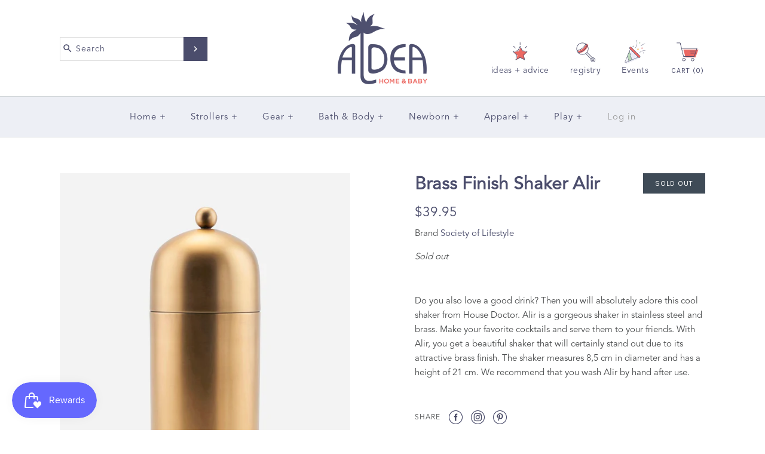

--- FILE ---
content_type: text/html; charset=utf-8
request_url: https://aldeahome.com/products/brass
body_size: 61968
content:
<!DOCTYPE html>
<html class="no-js">
  <head>
    <script src="https://country-blocker.zendapps.com/script/1156/a67210a0de5d667351146650318c2a2e.js" async></script>
    <!-- Symmetry 3.4.0 -->
    <title>
    Brass Finish Shaker Alir
</title>


    <meta name="description" content="Do you also love a good drink? Then you will absolutely adore this cool shaker from House Doctor. Alir is a gorgeous shaker in stainless steel and brass. Make your favorite cocktails and serve them to your friends. With Alir, you get a beautiful shaker that will certainly stand out due to its attractive brass finish. T">

    <meta name="google-site-verification" content="2gC17_381DTQrRoTOa5kYfEGPPV5yBpHUC1JQYDodNw" />
    <meta charset="UTF-8">
    <meta http-equiv="X-UA-Compatible" content="IE=edge,chrome=1">
    <meta name="viewport" content="width=device-width,initial-scale=1.0" />
    <meta name="theme-color" content="#4b4d6c">

    
    <link rel="shortcut icon" href="//aldeahome.com/cdn/shop/files/favicon-32x32_725ecba0-18bb-4920-b320-3838a0411019.png?v=1707261577" type="image/png" />
    


    <link rel="canonical" href="https://aldeahome.com/products/brass" />  

    
<meta property="og:site_name" content="Aldea Home &amp; Baby " />

    <meta property="og:image" content="http://aldeahome.com/cdn/shop/products/211290800_01_1024x1024.jpg?v=1633050732" />
    <meta property="og:description" content="Do you also love a good drink? Then you will absolutely adore this cool shaker from House Doctor. Alir is..." />
    <meta property="og:title" content="Brass Finish Shaker Alir - Aldea Home &amp; Baby " />
    <meta property="og:type" content="product" />
    <meta property="og:url" content="https://aldeahome.com/products/brass" />
    <meta property="og:price:amount" content="39.95" />
    <meta property="og:price:currency" content="USD" />
    <meta property="og:availability" content="oos" />

    
 



  <meta name="twitter:card" content="summary">


  <meta name="twitter:title" content="Brass Finish Shaker Alir">
  <meta name="twitter:description" content="Do you also love a good drink? Then you will absolutely adore this cool shaker from House Doctor. Alir is a gorgeous shaker in stainless steel and brass. Make your favorite cocktails and serve them to">
  <meta name="twitter:image" content="https://aldeahome.com/cdn/shop/products/211290800_01_600x600.jpg?v=1633050732">
  <meta name="twitter:image:width" content="600">
  <meta name="twitter:image:height" content="600">



    



<link href="//fonts.googleapis.com/css?family=Cardo:400,400italic,700|Karla:400,700|Karla:400,700|Karla:400,700|Karla:400,700" rel="stylesheet" type="text/css">


    <link rel="stylesheet" href="https://cdnjs.cloudflare.com/ajax/libs/selectize.js/0.12.6/css/selectize.min.css" />
    <link href="//aldeahome.com/cdn/shop/t/43/assets/styles.scss.css?v=74138862414032847681747158852" rel="stylesheet" type="text/css" media="all" />
    <link href="//aldeahome.com/cdn/shop/t/43/assets/custom.css?v=79322024252055380521761281863" rel="stylesheet" type="text/css" media="all" />

    

    <script src="//ajax.googleapis.com/ajax/libs/jquery/1.8/jquery.min.js" type="text/javascript"></script>
    <script src="//aldeahome.com/cdn/shopifycloud/storefront/assets/themes_support/api.jquery-7ab1a3a4.js" type="text/javascript"></script>
    
    <script src="https://cdnjs.cloudflare.com/ajax/libs/selectize.js/0.12.6/js/standalone/selectize.min.js"></script>

    <script>
      Shopify.money_format = "${{amount}}";
      window.theme = window.theme || {};
      theme.jQuery = jQuery;
      theme.money_format = "${{amount}}";
      theme.money_container = 'span.theme-money';
      document.documentElement.className = document.documentElement.className.replace('no-js', '');
    </script>

    <script>window.performance && window.performance.mark && window.performance.mark('shopify.content_for_header.start');</script><meta name="google-site-verification" content="hsnPMVNzeoi0U-x6rhaoWpkxLriOEPsr1-k-KJRGMY8">
<meta name="facebook-domain-verification" content="17jnb9smeocwe4xbpit58ong05dfq6">
<meta id="shopify-digital-wallet" name="shopify-digital-wallet" content="/3615850547/digital_wallets/dialog">
<meta name="shopify-checkout-api-token" content="9259db6c6635f1c793a0af46121a1098">
<meta id="in-context-paypal-metadata" data-shop-id="3615850547" data-venmo-supported="true" data-environment="production" data-locale="en_US" data-paypal-v4="true" data-currency="USD">
<link rel="alternate" type="application/json+oembed" href="https://aldeahome.com/products/brass.oembed">
<script async="async" src="/checkouts/internal/preloads.js?locale=en-US"></script>
<link rel="preconnect" href="https://shop.app" crossorigin="anonymous">
<script async="async" src="https://shop.app/checkouts/internal/preloads.js?locale=en-US&shop_id=3615850547" crossorigin="anonymous"></script>
<script id="apple-pay-shop-capabilities" type="application/json">{"shopId":3615850547,"countryCode":"US","currencyCode":"USD","merchantCapabilities":["supports3DS"],"merchantId":"gid:\/\/shopify\/Shop\/3615850547","merchantName":"Aldea Home \u0026 Baby ","requiredBillingContactFields":["postalAddress","email","phone"],"requiredShippingContactFields":["postalAddress","email","phone"],"shippingType":"shipping","supportedNetworks":["visa","masterCard","amex","discover","elo","jcb"],"total":{"type":"pending","label":"Aldea Home \u0026 Baby ","amount":"1.00"},"shopifyPaymentsEnabled":true,"supportsSubscriptions":true}</script>
<script id="shopify-features" type="application/json">{"accessToken":"9259db6c6635f1c793a0af46121a1098","betas":["rich-media-storefront-analytics"],"domain":"aldeahome.com","predictiveSearch":true,"shopId":3615850547,"locale":"en"}</script>
<script>var Shopify = Shopify || {};
Shopify.shop = "aldeahome-baby.myshopify.com";
Shopify.locale = "en";
Shopify.currency = {"active":"USD","rate":"1.0"};
Shopify.country = "US";
Shopify.theme = {"name":"Copy of Theme with Local Pages 5\/13\/25","id":177950163255,"schema_name":"Symmetry","schema_version":"3.4.0","theme_store_id":568,"role":"main"};
Shopify.theme.handle = "null";
Shopify.theme.style = {"id":null,"handle":null};
Shopify.cdnHost = "aldeahome.com/cdn";
Shopify.routes = Shopify.routes || {};
Shopify.routes.root = "/";</script>
<script type="module">!function(o){(o.Shopify=o.Shopify||{}).modules=!0}(window);</script>
<script>!function(o){function n(){var o=[];function n(){o.push(Array.prototype.slice.apply(arguments))}return n.q=o,n}var t=o.Shopify=o.Shopify||{};t.loadFeatures=n(),t.autoloadFeatures=n()}(window);</script>
<script>
  window.ShopifyPay = window.ShopifyPay || {};
  window.ShopifyPay.apiHost = "shop.app\/pay";
  window.ShopifyPay.redirectState = null;
</script>
<script id="shop-js-analytics" type="application/json">{"pageType":"product"}</script>
<script defer="defer" async type="module" src="//aldeahome.com/cdn/shopifycloud/shop-js/modules/v2/client.init-shop-cart-sync_C5BV16lS.en.esm.js"></script>
<script defer="defer" async type="module" src="//aldeahome.com/cdn/shopifycloud/shop-js/modules/v2/chunk.common_CygWptCX.esm.js"></script>
<script type="module">
  await import("//aldeahome.com/cdn/shopifycloud/shop-js/modules/v2/client.init-shop-cart-sync_C5BV16lS.en.esm.js");
await import("//aldeahome.com/cdn/shopifycloud/shop-js/modules/v2/chunk.common_CygWptCX.esm.js");

  window.Shopify.SignInWithShop?.initShopCartSync?.({"fedCMEnabled":true,"windoidEnabled":true});

</script>
<script>
  window.Shopify = window.Shopify || {};
  if (!window.Shopify.featureAssets) window.Shopify.featureAssets = {};
  window.Shopify.featureAssets['shop-js'] = {"shop-cart-sync":["modules/v2/client.shop-cart-sync_ZFArdW7E.en.esm.js","modules/v2/chunk.common_CygWptCX.esm.js"],"init-fed-cm":["modules/v2/client.init-fed-cm_CmiC4vf6.en.esm.js","modules/v2/chunk.common_CygWptCX.esm.js"],"shop-button":["modules/v2/client.shop-button_tlx5R9nI.en.esm.js","modules/v2/chunk.common_CygWptCX.esm.js"],"shop-cash-offers":["modules/v2/client.shop-cash-offers_DOA2yAJr.en.esm.js","modules/v2/chunk.common_CygWptCX.esm.js","modules/v2/chunk.modal_D71HUcav.esm.js"],"init-windoid":["modules/v2/client.init-windoid_sURxWdc1.en.esm.js","modules/v2/chunk.common_CygWptCX.esm.js"],"shop-toast-manager":["modules/v2/client.shop-toast-manager_ClPi3nE9.en.esm.js","modules/v2/chunk.common_CygWptCX.esm.js"],"init-shop-email-lookup-coordinator":["modules/v2/client.init-shop-email-lookup-coordinator_B8hsDcYM.en.esm.js","modules/v2/chunk.common_CygWptCX.esm.js"],"init-shop-cart-sync":["modules/v2/client.init-shop-cart-sync_C5BV16lS.en.esm.js","modules/v2/chunk.common_CygWptCX.esm.js"],"avatar":["modules/v2/client.avatar_BTnouDA3.en.esm.js"],"pay-button":["modules/v2/client.pay-button_FdsNuTd3.en.esm.js","modules/v2/chunk.common_CygWptCX.esm.js"],"init-customer-accounts":["modules/v2/client.init-customer-accounts_DxDtT_ad.en.esm.js","modules/v2/client.shop-login-button_C5VAVYt1.en.esm.js","modules/v2/chunk.common_CygWptCX.esm.js","modules/v2/chunk.modal_D71HUcav.esm.js"],"init-shop-for-new-customer-accounts":["modules/v2/client.init-shop-for-new-customer-accounts_ChsxoAhi.en.esm.js","modules/v2/client.shop-login-button_C5VAVYt1.en.esm.js","modules/v2/chunk.common_CygWptCX.esm.js","modules/v2/chunk.modal_D71HUcav.esm.js"],"shop-login-button":["modules/v2/client.shop-login-button_C5VAVYt1.en.esm.js","modules/v2/chunk.common_CygWptCX.esm.js","modules/v2/chunk.modal_D71HUcav.esm.js"],"init-customer-accounts-sign-up":["modules/v2/client.init-customer-accounts-sign-up_CPSyQ0Tj.en.esm.js","modules/v2/client.shop-login-button_C5VAVYt1.en.esm.js","modules/v2/chunk.common_CygWptCX.esm.js","modules/v2/chunk.modal_D71HUcav.esm.js"],"shop-follow-button":["modules/v2/client.shop-follow-button_Cva4Ekp9.en.esm.js","modules/v2/chunk.common_CygWptCX.esm.js","modules/v2/chunk.modal_D71HUcav.esm.js"],"checkout-modal":["modules/v2/client.checkout-modal_BPM8l0SH.en.esm.js","modules/v2/chunk.common_CygWptCX.esm.js","modules/v2/chunk.modal_D71HUcav.esm.js"],"lead-capture":["modules/v2/client.lead-capture_Bi8yE_yS.en.esm.js","modules/v2/chunk.common_CygWptCX.esm.js","modules/v2/chunk.modal_D71HUcav.esm.js"],"shop-login":["modules/v2/client.shop-login_D6lNrXab.en.esm.js","modules/v2/chunk.common_CygWptCX.esm.js","modules/v2/chunk.modal_D71HUcav.esm.js"],"payment-terms":["modules/v2/client.payment-terms_CZxnsJam.en.esm.js","modules/v2/chunk.common_CygWptCX.esm.js","modules/v2/chunk.modal_D71HUcav.esm.js"]};
</script>
<script>(function() {
  var isLoaded = false;
  function asyncLoad() {
    if (isLoaded) return;
    isLoaded = true;
    var urls = ["https:\/\/chimpstatic.com\/mcjs-connected\/js\/users\/775d2b62c205b23c8c92138b8\/05819666d3ba54493ce8c2da6.js?shop=aldeahome-baby.myshopify.com","https:\/\/inffuse.eventscalendar.co\/plugins\/shopify\/loader.js?app=calendar\u0026shop=aldeahome-baby.myshopify.com\u0026shop=aldeahome-baby.myshopify.com","https:\/\/accessibly.app\/public\/widget\/run.js?shop=aldeahome-baby.myshopify.com","https:\/\/shy.elfsight.com\/p\/platform.js?shop=aldeahome-baby.myshopify.com","https:\/\/chimpstatic.com\/mcjs-connected\/js\/users\/775d2b62c205b23c8c92138b8\/6c1fe0de4db8653880d8323c6.js?shop=aldeahome-baby.myshopify.com","https:\/\/s3.amazonaws.com\/pixelpop\/usercontent\/scripts\/f6f64ba1-fce2-4315-8c26-c4d70c01f73d\/pixelpop.js?shop=aldeahome-baby.myshopify.com","https:\/\/cdn-app.sealsubscriptions.com\/shopify\/public\/js\/sealsubscriptions.js?shop=aldeahome-baby.myshopify.com","https:\/\/cdn.nfcube.com\/instafeed-a702ab9424cc050247a8ef485bebc835.js?shop=aldeahome-baby.myshopify.com","https:\/\/a.mailmunch.co\/widgets\/site-508118-ff1f52fadfcad8f4503a41098416be436630a0b3.js?shop=aldeahome-baby.myshopify.com"];
    for (var i = 0; i < urls.length; i++) {
      var s = document.createElement('script');
      s.type = 'text/javascript';
      s.async = true;
      s.src = urls[i];
      var x = document.getElementsByTagName('script')[0];
      x.parentNode.insertBefore(s, x);
    }
  };
  if(window.attachEvent) {
    window.attachEvent('onload', asyncLoad);
  } else {
    window.addEventListener('load', asyncLoad, false);
  }
})();</script>
<script id="__st">var __st={"a":3615850547,"offset":-28800,"reqid":"8f2ed214-1c48-453b-a11c-1660a5ef62a8-1768758712","pageurl":"aldeahome.com\/products\/brass","u":"5f7e5a54680b","p":"product","rtyp":"product","rid":6609007345715};</script>
<script>window.ShopifyPaypalV4VisibilityTracking = true;</script>
<script id="captcha-bootstrap">!function(){'use strict';const t='contact',e='account',n='new_comment',o=[[t,t],['blogs',n],['comments',n],[t,'customer']],c=[[e,'customer_login'],[e,'guest_login'],[e,'recover_customer_password'],[e,'create_customer']],r=t=>t.map((([t,e])=>`form[action*='/${t}']:not([data-nocaptcha='true']) input[name='form_type'][value='${e}']`)).join(','),a=t=>()=>t?[...document.querySelectorAll(t)].map((t=>t.form)):[];function s(){const t=[...o],e=r(t);return a(e)}const i='password',u='form_key',d=['recaptcha-v3-token','g-recaptcha-response','h-captcha-response',i],f=()=>{try{return window.sessionStorage}catch{return}},m='__shopify_v',_=t=>t.elements[u];function p(t,e,n=!1){try{const o=window.sessionStorage,c=JSON.parse(o.getItem(e)),{data:r}=function(t){const{data:e,action:n}=t;return t[m]||n?{data:e,action:n}:{data:t,action:n}}(c);for(const[e,n]of Object.entries(r))t.elements[e]&&(t.elements[e].value=n);n&&o.removeItem(e)}catch(o){console.error('form repopulation failed',{error:o})}}const l='form_type',E='cptcha';function T(t){t.dataset[E]=!0}const w=window,h=w.document,L='Shopify',v='ce_forms',y='captcha';let A=!1;((t,e)=>{const n=(g='f06e6c50-85a8-45c8-87d0-21a2b65856fe',I='https://cdn.shopify.com/shopifycloud/storefront-forms-hcaptcha/ce_storefront_forms_captcha_hcaptcha.v1.5.2.iife.js',D={infoText:'Protected by hCaptcha',privacyText:'Privacy',termsText:'Terms'},(t,e,n)=>{const o=w[L][v],c=o.bindForm;if(c)return c(t,g,e,D).then(n);var r;o.q.push([[t,g,e,D],n]),r=I,A||(h.body.append(Object.assign(h.createElement('script'),{id:'captcha-provider',async:!0,src:r})),A=!0)});var g,I,D;w[L]=w[L]||{},w[L][v]=w[L][v]||{},w[L][v].q=[],w[L][y]=w[L][y]||{},w[L][y].protect=function(t,e){n(t,void 0,e),T(t)},Object.freeze(w[L][y]),function(t,e,n,w,h,L){const[v,y,A,g]=function(t,e,n){const i=e?o:[],u=t?c:[],d=[...i,...u],f=r(d),m=r(i),_=r(d.filter((([t,e])=>n.includes(e))));return[a(f),a(m),a(_),s()]}(w,h,L),I=t=>{const e=t.target;return e instanceof HTMLFormElement?e:e&&e.form},D=t=>v().includes(t);t.addEventListener('submit',(t=>{const e=I(t);if(!e)return;const n=D(e)&&!e.dataset.hcaptchaBound&&!e.dataset.recaptchaBound,o=_(e),c=g().includes(e)&&(!o||!o.value);(n||c)&&t.preventDefault(),c&&!n&&(function(t){try{if(!f())return;!function(t){const e=f();if(!e)return;const n=_(t);if(!n)return;const o=n.value;o&&e.removeItem(o)}(t);const e=Array.from(Array(32),(()=>Math.random().toString(36)[2])).join('');!function(t,e){_(t)||t.append(Object.assign(document.createElement('input'),{type:'hidden',name:u})),t.elements[u].value=e}(t,e),function(t,e){const n=f();if(!n)return;const o=[...t.querySelectorAll(`input[type='${i}']`)].map((({name:t})=>t)),c=[...d,...o],r={};for(const[a,s]of new FormData(t).entries())c.includes(a)||(r[a]=s);n.setItem(e,JSON.stringify({[m]:1,action:t.action,data:r}))}(t,e)}catch(e){console.error('failed to persist form',e)}}(e),e.submit())}));const S=(t,e)=>{t&&!t.dataset[E]&&(n(t,e.some((e=>e===t))),T(t))};for(const o of['focusin','change'])t.addEventListener(o,(t=>{const e=I(t);D(e)&&S(e,y())}));const B=e.get('form_key'),M=e.get(l),P=B&&M;t.addEventListener('DOMContentLoaded',(()=>{const t=y();if(P)for(const e of t)e.elements[l].value===M&&p(e,B);[...new Set([...A(),...v().filter((t=>'true'===t.dataset.shopifyCaptcha))])].forEach((e=>S(e,t)))}))}(h,new URLSearchParams(w.location.search),n,t,e,['guest_login'])})(!0,!0)}();</script>
<script integrity="sha256-4kQ18oKyAcykRKYeNunJcIwy7WH5gtpwJnB7kiuLZ1E=" data-source-attribution="shopify.loadfeatures" defer="defer" src="//aldeahome.com/cdn/shopifycloud/storefront/assets/storefront/load_feature-a0a9edcb.js" crossorigin="anonymous"></script>
<script crossorigin="anonymous" defer="defer" src="//aldeahome.com/cdn/shopifycloud/storefront/assets/shopify_pay/storefront-65b4c6d7.js?v=20250812"></script>
<script data-source-attribution="shopify.dynamic_checkout.dynamic.init">var Shopify=Shopify||{};Shopify.PaymentButton=Shopify.PaymentButton||{isStorefrontPortableWallets:!0,init:function(){window.Shopify.PaymentButton.init=function(){};var t=document.createElement("script");t.src="https://aldeahome.com/cdn/shopifycloud/portable-wallets/latest/portable-wallets.en.js",t.type="module",document.head.appendChild(t)}};
</script>
<script data-source-attribution="shopify.dynamic_checkout.buyer_consent">
  function portableWalletsHideBuyerConsent(e){var t=document.getElementById("shopify-buyer-consent"),n=document.getElementById("shopify-subscription-policy-button");t&&n&&(t.classList.add("hidden"),t.setAttribute("aria-hidden","true"),n.removeEventListener("click",e))}function portableWalletsShowBuyerConsent(e){var t=document.getElementById("shopify-buyer-consent"),n=document.getElementById("shopify-subscription-policy-button");t&&n&&(t.classList.remove("hidden"),t.removeAttribute("aria-hidden"),n.addEventListener("click",e))}window.Shopify?.PaymentButton&&(window.Shopify.PaymentButton.hideBuyerConsent=portableWalletsHideBuyerConsent,window.Shopify.PaymentButton.showBuyerConsent=portableWalletsShowBuyerConsent);
</script>
<script data-source-attribution="shopify.dynamic_checkout.cart.bootstrap">document.addEventListener("DOMContentLoaded",(function(){function t(){return document.querySelector("shopify-accelerated-checkout-cart, shopify-accelerated-checkout")}if(t())Shopify.PaymentButton.init();else{new MutationObserver((function(e,n){t()&&(Shopify.PaymentButton.init(),n.disconnect())})).observe(document.body,{childList:!0,subtree:!0})}}));
</script>
<link id="shopify-accelerated-checkout-styles" rel="stylesheet" media="screen" href="https://aldeahome.com/cdn/shopifycloud/portable-wallets/latest/accelerated-checkout-backwards-compat.css" crossorigin="anonymous">
<style id="shopify-accelerated-checkout-cart">
        #shopify-buyer-consent {
  margin-top: 1em;
  display: inline-block;
  width: 100%;
}

#shopify-buyer-consent.hidden {
  display: none;
}

#shopify-subscription-policy-button {
  background: none;
  border: none;
  padding: 0;
  text-decoration: underline;
  font-size: inherit;
  cursor: pointer;
}

#shopify-subscription-policy-button::before {
  box-shadow: none;
}

      </style>

<script>window.performance && window.performance.mark && window.performance.mark('shopify.content_for_header.end');</script>
  <script type="text/javascript">
    var Tipo = Tipo || {};
    Tipo.Booking = Tipo.Booking || {};
    Tipo.Booking.appUrl = 'https://booking.tipo.io';
    Tipo.Booking.shop = {
      id: 18674,
      url : 'aldeahome-baby.myshopify.com',
      domain : 'aldeahome.com',
      settings : "{\"general\":{\"hide_add_to_cart\":\"2\",\"hide_buy_now\":\"2\",\"redirect_url\":null,\"allow_bring_more\":false,\"confirm_to\":\"checkout\",\"time_format\":\"24h\",\"multipleEmployees\":\"1\",\"multipleLocations\":\"1\",\"formatDate\":\"YYYY-MM-DD\",\"formatDateServe\":\"Y-m-d\",\"formatDateTime\":\"YYYY-MM-DD HH:mm\",\"formatTime\":\"HH:mm\",\"weekStart\":0},\"booking\":{\"text_price_color\":\"#ff0000\",\"timeBlock\":\"fixed\",\"stepping\":\"60\",\"font\":\"Verdana\",\"primary_color\":\"#1fd3c0\",\"cancel_button\":\"#ffffff\",\"text_color\":\"#6370a7\",\"calender_background_color\":\"#2b3360\",\"calender_text_color\":\"#ffffff\",\"day_off_color\":\"#a3a3a3\",\"time_slot_color\":\"#414c89\",\"time_slot_color_hover\":\"#313d88\",\"selected_time_slot_color\":\"#ffd153\",\"background_color_calendar\":\"#2b3360\",\"background_image\":\"61649e49ddd5c_1633984073.jpeg\",\"selected_day_color\":\"#1fd3c0\",\"time_slot_color_selected\":\"#ff007b\",\"background_color_box_message_time_slot_no_available\":\"#e9e9e9\",\"text_color_text_box_message_time_slot_no_available\":\"#424242\",\"time_slot_no_available_color\":\"#a3a3a3\",\"sortProduct\":{\"type\":2,\"sortProductAuto\":\"asc\",\"sortProductManually\":[\"4746168336435\",\"6823918370867\",\"6823919943731\"]},\"statusDefault\":\"2\"},\"translation\":{\"languageDatepicker\":\"en-US\",\"customDatePickerDays\":\"Sunday, Monday, Tuesday, Wednesday, Thursday, Friday, Saturday\",\"customDatePickerDaysShort\":\"Sun, Mon, Tue, Wed, Thu, Fri, Sat\",\"customDatePickerDaysMin\":\"Su, Mo, Tu, We, Th, Fr, Sa\",\"customDatePickerMonths\":\"January, February, March, April, May, June, July, August, September, October, November, December\",\"customDatePickerMonthsShort\":\"Jan, Feb, Mar, Apr, May, Jun, Jul, Aug, Sep, Oct, Nov, Dec\",\"widget\":{\"default\":{\"please_select\":\"Please select service\",\"training\":\"Training\",\"trainer\":\"Trainer\",\"bringing_anyone\":\"Bringing anyone with you?\",\"num_of_additional\":\"Number of Additional People\",\"date_and_time\":\"Pick date & time\",\"continue\":\"Continue\",\"total_price\":\"Total Price\",\"confirm\":\"Confirm\",\"cancel\":\"Cancel\",\"thank_you\":\"Thank you! Your booking is completed\",\"date\":\"Date\",\"time\":\"Time\",\"datetime\":\"Date Time\",\"duration\":\"Duration\",\"location\":\"Location\",\"first_name\":\"First name\",\"last_name\":\"Last name\",\"phone\":\"Phone\",\"email\":\"Email\",\"address\":\"Address\",\"address_2\":\"Address 2\",\"status\":\"Status\",\"country\":\"Country\",\"full_name\":\"Fullname\",\"product\":\"Service\",\"product_placeholder\":\"Topic of Our Call\",\"variant\":\"Variant\",\"variant_placeholder\":\"Select your variant\",\"location_placeholder\":\"Select a location\",\"employee\":\"Employee\",\"employee_placeholder\":\"Select an employee\",\"quantity\":\"Quantity\",\"back\":\"Back\",\"payment\":\"Payment\",\"you_can_only_bring\":\"You can only bring {number} people\",\"not_available\":\"Selected service is currently not available.\",\"no_employee\":\"No employee\",\"no_location\":\"No location\",\"is_required\":\"This field is required.\",\"valid_phone_number\":\"Please enter a valid phone number.\",\"valid_email\":\"Please enter a valid email.\",\"time_slot_no_available\":\"This slot is no longer available\",\"price\":\"Price\",\"export_file_isc\":\"Export to file isc\",\"confirm_free_booking_successfully\":\"Thank for your booking. We will get back to you shortly.\",\"confirm_free_booking_unsuccessfully\":\"Whoops, looks like something went wrong.\",\"duration_unit\":\"minutes\"}},\"price\":\"Price\",\"not_available\":\"Selected training is currently not available.\"},\"integrate\":{\"zapier\":{\"cretaeOrUpdateUrl\":null,\"deleteUrl\":null}},\"free_form\":{\"first_name\":{\"enable\":true,\"label\":\"First name\",\"required\":true},\"last_name\":{\"enable\":true,\"label\":\"Last name\",\"required\":true},\"phone_number\":{\"enable\":true,\"label\":\"Phone number\",\"required\":true},\"email\":{\"label\":\"Email\",\"required\":true,\"enable\":true}}}",
      locale: 'en',
      plan : {"id":9,"version":"2","plan":"PRO","feature":"{\n    \"employee\": -1,\n    \"product\": -1,\n    \"location\": -1,\n    \"extraFieldSet\": true,\n    \"hideBrand\": true,\n    \"trialDay\": 7,\n    \"trialDayOld\": 7,\n    \"priceOld\": \"14.9\",\n    \"googleCalendar\": true,\n    \"zoom\": true\n}","price":"14.90","type":"month","status":1,"created_at":null,"updated_at":"2022-01-21 02:21:05"}
    };
    Tipo.Booking.locale = "en";
    Tipo.Booking.countryCode = ['us'];
    
      Tipo.Booking.product = {"id":6609007345715,"title":"Brass Finish Shaker Alir","handle":"brass","description":"\u003cp\u003e\u003cspan\u003eDo you also love a good drink? Then you will absolutely adore this cool shaker from House Doctor. Alir is a gorgeous shaker in stainless steel and brass. Make your favorite cocktails and serve them to your friends. With Alir, you get a beautiful shaker that will certainly stand out due to its attractive brass finish. The shaker measures 8,5 cm in diameter and has a height of 21 cm. We recommend that you wash Alir by hand after use.\u003c\/span\u003e\u003c\/p\u003e","published_at":"2021-09-30T18:12:47-07:00","created_at":"2021-09-30T18:11:03-07:00","vendor":"Society of Lifestyle","type":"Bar","tags":["Bar","Barware","Cyber Monday Gift","instacart:skip","Kitchen \u0026 Bar","thankyou10"],"price":3995,"price_min":3995,"price_max":3995,"available":false,"price_varies":false,"compare_at_price":null,"compare_at_price_min":0,"compare_at_price_max":0,"compare_at_price_varies":false,"variants":[{"id":39550791811123,"title":"Default Title","option1":"Default Title","option2":null,"option3":null,"sku":"1323455382","requires_shipping":true,"taxable":true,"featured_image":null,"available":false,"name":"Brass Finish Shaker Alir","public_title":null,"options":["Default Title"],"price":3995,"weight":454,"compare_at_price":null,"inventory_management":"shopify","barcode":"91811123","requires_selling_plan":false,"selling_plan_allocations":[],"quantity_rule":{"min":1,"max":null,"increment":1}}],"images":["\/\/aldeahome.com\/cdn\/shop\/products\/211290800_01.jpg?v=1633050732"],"featured_image":"\/\/aldeahome.com\/cdn\/shop\/products\/211290800_01.jpg?v=1633050732","options":["Title"],"media":[{"alt":null,"id":20546694152243,"position":1,"preview_image":{"aspect_ratio":0.8,"height":1500,"width":1200,"src":"\/\/aldeahome.com\/cdn\/shop\/products\/211290800_01.jpg?v=1633050732"},"aspect_ratio":0.8,"height":1500,"media_type":"image","src":"\/\/aldeahome.com\/cdn\/shop\/products\/211290800_01.jpg?v=1633050732","width":1200}],"requires_selling_plan":false,"selling_plan_groups":[],"content":"\u003cp\u003e\u003cspan\u003eDo you also love a good drink? Then you will absolutely adore this cool shaker from House Doctor. Alir is a gorgeous shaker in stainless steel and brass. Make your favorite cocktails and serve them to your friends. With Alir, you get a beautiful shaker that will certainly stand out due to its attractive brass finish. The shaker measures 8,5 cm in diameter and has a height of 21 cm. We recommend that you wash Alir by hand after use.\u003c\/span\u003e\u003c\/p\u003e"};
      Tipo.Booking.product.options = [{"name":"Title","position":1,"values":["Default Title"]}];
      
        Tipo.Booking.product.variants[0].inventory_management = 'shopify';
        Tipo.Booking.product.variants[0].inventory_quantity = 0;
        Tipo.Booking.product.variants[0].inventory_policy = 'deny';
      
    

    

    Tipo.Booking.settings = {"general":{"hide_add_to_cart":"2","hide_buy_now":"2","redirect_url":null,"allow_bring_more":false,"confirm_to":"checkout","time_format":"24h","multipleEmployees":"1","multipleLocations":"1","formatDate":"YYYY-MM-DD","formatDateServe":"Y-m-d","formatDateTime":"YYYY-MM-DD HH:mm","formatTime":"HH:mm","weekStart":0},"booking":{"text_price_color":"#ff0000","timeBlock":"fixed","stepping":"60","font":"Verdana","primary_color":"#1fd3c0","cancel_button":"#ffffff","text_color":"#6370a7","calender_background_color":"#2b3360","calender_text_color":"#ffffff","day_off_color":"#a3a3a3","time_slot_color":"#414c89","time_slot_color_hover":"#313d88","selected_time_slot_color":"#ffd153","background_color_calendar":"#2b3360","background_image":"61649e49ddd5c_1633984073.jpeg","selected_day_color":"#1fd3c0","time_slot_color_selected":"#ff007b","background_color_box_message_time_slot_no_available":"#e9e9e9","text_color_text_box_message_time_slot_no_available":"#424242","time_slot_no_available_color":"#a3a3a3","sortProduct":{"type":2,"sortProductAuto":"asc","sortProductManually":["4746168336435","6823918370867","6823919943731"]},"statusDefault":"2"},"translation":{"languageDatepicker":"en-US","customDatePickerDays":"Sunday, Monday, Tuesday, Wednesday, Thursday, Friday, Saturday","customDatePickerDaysShort":"Sun, Mon, Tue, Wed, Thu, Fri, Sat","customDatePickerDaysMin":"Su, Mo, Tu, We, Th, Fr, Sa","customDatePickerMonths":"January, February, March, April, May, June, July, August, September, October, November, December","customDatePickerMonthsShort":"Jan, Feb, Mar, Apr, May, Jun, Jul, Aug, Sep, Oct, Nov, Dec","widget":{"default":{"please_select":"Please select service","training":"Training","trainer":"Trainer","bringing_anyone":"Bringing anyone with you?","num_of_additional":"Number of Additional People","date_and_time":"Pick date & time","continue":"Continue","total_price":"Total Price","confirm":"Confirm","cancel":"Cancel","thank_you":"Thank you! Your booking is completed","date":"Date","time":"Time","datetime":"Date Time","duration":"Duration","location":"Location","first_name":"First name","last_name":"Last name","phone":"Phone","email":"Email","address":"Address","address_2":"Address 2","status":"Status","country":"Country","full_name":"Fullname","product":"Service","product_placeholder":"Topic of Our Call","variant":"Variant","variant_placeholder":"Select your variant","location_placeholder":"Select a location","employee":"Employee","employee_placeholder":"Select an employee","quantity":"Quantity","back":"Back","payment":"Payment","you_can_only_bring":"You can only bring {number} people","not_available":"Selected service is currently not available.","no_employee":"No employee","no_location":"No location","is_required":"This field is required.","valid_phone_number":"Please enter a valid phone number.","valid_email":"Please enter a valid email.","time_slot_no_available":"This slot is no longer available","price":"Price","export_file_isc":"Export to file isc","confirm_free_booking_successfully":"Thank for your booking. We will get back to you shortly.","confirm_free_booking_unsuccessfully":"Whoops, looks like something went wrong.","duration_unit":"minutes"}},"price":"Price","not_available":"Selected training is currently not available."},"free_form":{"first_name":{"enable":true,"label":"First name","required":true},"last_name":{"enable":true,"label":"Last name","required":true},"phone_number":{"enable":true,"label":"Phone number","required":true},"email":{"label":"Email","required":true,"enable":true}},"languageDatepicker":{"days":["Sunday","Monday","Tuesday","Wednesday","Thursday","Friday","Saturday"],"daysShort":["Sun","Mon","Tue","Wed","Thu","Fri","Sat"],"daysMin":["Su","Mo","Tu","We","Th","Fr","Sa"],"months":["January","February","March","April","May","June","July","August","September","October","November","December"],"monthsShort":["Jan","Feb","Mar","Apr","May","Jun","Jul","Aug","Sep","Oct","Nov","Dec"]}}
  Tipo.Booking.page = {
    type : 'product'
  };
  Tipo.Booking.money_format = '${{amount}}';
  Tipo.Booking.timezone = {
    shop : 'America/Los_Angeles',
    server : 'UTC'
  }
  Tipo.Booking.configs = {
    locations : [{"id":22368,"name":"Phone Call","employee_ids":[44502,44503]}],
    employees : [{"id":44502,"first_name":"Sean","last_name":"Smith","avatar":"noimg.png","location_ids":[22368]},{"id":44503,"first_name":"Kevin","last_name":"smith","avatar":"noimg.png","location_ids":[22368]}]
  };
  Tipo.Booking.configs.products = [
        ...[{"id":"4746168336435","title":"Online Baby Gear Consultation","handle":"online-consultation","capacity":{"rule":{"32746153181235":1},"type":"variant"},"extra_filed_set_id":4396,"note":"Free phone call consultation to discuss your Baby Gear Needs or Stroller\/Car Seat questions","is_free":1,"available_time_basis":"product","duration":{"type":"variant","rule":[{"duration":15,"value":"32746153181235"}]},"location_ids":[22368],"employee_ids":[]},{"id":"6823918370867","title":"Infant Carseat Install","handle":"infant-carseat-install","capacity":{"type":"product","rule":1},"extra_filed_set_id":null,"note":"Infant Car-seat Installation","is_free":0,"available_time_basis":"employees","duration":{"type":"product","rule":60},"location_ids":[22368],"employee_ids":[44502,44503]},{"id":"6823919943731","title":"Toddler Carseat Install","handle":"toddler-carseat-install","capacity":{"type":"product","rule":1},"extra_filed_set_id":null,"note":null,"is_free":0,"available_time_basis":"employees","duration":{"type":"product","rule":60},"location_ids":[22368],"employee_ids":[44502,44503]}],
      ]
  
  Tipo.Booking.trans = Tipo.Booking.settings.translation.widget[Tipo.Booking.locale] || Tipo.Booking.settings.translation.widget.default
</script>
<textarea style="display:none !important" class="tipo-money-format">${{amount}}</textarea>
<style>
  .tpb-booking-form *{
    font-family: Verdana;
  }
  .tpb-booking-form .copyright{
    display: none;
  }
  .tpb-booking-form .tpb-box .tpb-form-control .tpb-text-price{
    color: #ff0000;
  }
  .tpb-booking-form .tpb-box .tpb-form-control label,
  .tpb-booking-form .tpb-box .tpb-form-control #tpb-message-bring_qty,
  .tpb-booking-form .tpb-box .tpb-form-control .ss-single-selected,
  .tpb-booking-form .tpb-box .tpb-form-control #tpb-productTitle-input,
  .tpb-booking-form .tpb-box .extra-fields .element,
  .tpb-booking-form .tpb-box .extra-fields .element label,
  .tpb-booking-form .tpb-box .extra-fields .element input,
  .tpb-booking-form .tpb-box .extra-fields .element textarea,
  .tpb-booking-form .tpb-box .extra-fields .element select,
  .tpb-booking-form .tpb-box .label,
  .tpb-booking-form .tpb-box .booking-info{
    color: #6370a7;
  }
  .tpb-booking-form .tpb-box .content .step1 {
    background-image: url('https://cdn.shopify.com/s/files/1/0036/1585/0547/t/24/assets/tipo.booking.img-background.61649e49ddd5c_1633984073.jpeg');
  }
  .tpb-booking-form .tpb-box .content .step1 .inner-step h5{
    color: #6370a7;
  }
  .tpb-message_not-available,
  .tpb-message_not-available .dismiss svg {
    color: #6370a7;
  }
  .tpb-box .action .continue-button,
  .tpb-box .action .confirm-button,
  .tpb-box .action .confirm-button.loading .spinner{
    background-color: #1fd3c0;
  }
  .tpb-box .action .back-button{
    color: #6370a7;
  }
  .tpb-form-control.price p {
    color: #6370a7;
  }

  /* Next Step */
  .tpb-box .content .step2{
    background: #2b3360;
  }
  .tpb-box .content .confirm .product-info .title,
  .tpb-box .content .confirm .booking-info,
  .tpb-box .content .confirm .booking-info label
  .tpb-box .content .confirm .extra-fields .element *,
  .tpb-box .content .confirm .extra-fields .element .ss-single-selected,
  .tpb-box .content .confirm .extra-fields .tpb-radio-group,
  .tpb-box .content .confirm .extra-fields .tpb-radio-group [type="radio"]:not(:checked) + label,
  .tpb-box .content .confirm .subtotal > .g-row ,
  .success_message_when_free_booking,
  .tpb-wrapper-btnExport,
  .tpb-wrapper-btnExport .tpb-btnExport .tpb-btnExport-title .tpb-btnExport-title_text,
  .infoBooking,
  .infoBooking label,
  .confirmBookingFree_action,
  .confirmBookingFree_action a div span,
  {
    color: #6370a7;
  }
  .tpb-box .content .confirm .extra-fields .tpb-checkbox .ctx:hover span:first-child
  .tpb-box .content .confirm .extra-fields .tpb-checkbox .inp-box:checked + .ctx span:first-child
  {
    border-color: #6370a7;
  }
  .tpb-box .content .confirm .extra-fields .tpb-radio-group [type="radio"]:checked + label:after,
  .tpb-box .content .confirm .extra-fields .tpb-checkbox .inp-box:checked + .ctx span:first-child{
    background: #6370a7;
  }
  .tpb-box .content .confirm .subtotal > .g-row .value{
    color: #1fd3c0;
  }
  .tpb-datepicker .datepicker-panel > ul > li {
    color: #ffffff;
  }
  .tpb-datepicker .datepicker-panel > ul > li:hover{
    background: #313d88;
  }
  .tpb-datepicker .datepicker-panel > ul > li.disabled{
    color: #a3a3a3;
  }
  .tpb-datepicker .datepicker-panel > ul > li.picked{
    background: #1fd3c0;
  }
  .tpb-timepicker .radiobtn{
    color: #ffffff;
  }
  .tpb-timepicker .radiobtn .tooltip{
    background-color: #e9e9e9;
    color: #424242;
  }
  .tpb-timepicker .radiobtn label{
    background: #414c89;
    color: #ffffff;
  }
  .tpb-timepicker .radiobtn label:hover {
    background: #313d88;
  }
  .tpb-timepicker .radiobtn label.disabled {
    background: #a3a3a3;
  }
  .tpb-timepicker .radiobtn input[type="radio"]:checked + label,
  .tpb-timepicker .radiobtn input[type="checkbox"]:checked + label {
    background: #ff007b;
  }

  /* History */
  #tpb-history-booking * {
    font-family: Verdana;
  }
  #tpb-history-booking .tpb-table tr th{
    color: #6370a7;
  }
  #tpb-history-booking .copyright {
    display: none;
  }
</style>
<script src='//aldeahome.com/cdn/shop/t/43/assets/tipo.booking.index.min.js?v=167610409380024229381747158826' defer ></script> 

    

<script>
  var BOLD = BOLD || {};
  BOLD.options = BOLD.options || {};
  BOLD.options.settings = BOLD.options.settings || {}
  BOLD.options.settings.v1_variant_mode = true;
</script> 
<script>var BOLD = BOLD || {};
    BOLD.products = BOLD.products || {};
    BOLD.variant_lookup = BOLD.variant_lookup || {};BOLD.variant_lookup[39550791811123] ="brass";BOLD.products["brass"] ={"id":6609007345715,"title":"Brass Finish Shaker Alir","handle":"brass","description":"\u003cp\u003e\u003cspan\u003eDo you also love a good drink? Then you will absolutely adore this cool shaker from House Doctor. Alir is a gorgeous shaker in stainless steel and brass. Make your favorite cocktails and serve them to your friends. With Alir, you get a beautiful shaker that will certainly stand out due to its attractive brass finish. The shaker measures 8,5 cm in diameter and has a height of 21 cm. We recommend that you wash Alir by hand after use.\u003c\/span\u003e\u003c\/p\u003e","published_at":"2021-09-30T18:12:47","created_at":"2021-09-30T18:11:03","vendor":"Society of Lifestyle","type":"Bar","tags":["Bar","Barware","Cyber Monday Gift","instacart:skip","Kitchen \u0026 Bar","thankyou10"],"price":3995,"price_min":3995,"price_max":3995,"price_varies":false,"compare_at_price":null,"compare_at_price_min":0,"compare_at_price_max":0,"compare_at_price_varies":true,"all_variant_ids":[39550791811123],"variants":[{"id":39550791811123,"product_id":6609007345715,"product_handle":"brass","title":"Default Title","option1":"Default Title","option2":null,"option3":null,"sku":"1323455382","requires_shipping":true,"taxable":true,"featured_image":null,"image_id":null,"available":false,"name":"Brass Finish Shaker Alir - Default Title","options":["Default Title"],"price":3995,"weight":454,"compare_at_price":null,"inventory_quantity":0,"inventory_management":"shopify","inventory_policy":"deny","inventory_in_cart":0,"inventory_remaining":0,"incoming":false,"next_incoming_date":null,"taxable":true,"barcode":"91811123"}],"available":false,"images":["\/\/aldeahome.com\/cdn\/shop\/products\/211290800_01.jpg?v=1633050732"],"featured_image":"\/\/aldeahome.com\/cdn\/shop\/products\/211290800_01.jpg?v=1633050732","options":["Title"],"url":"\/products\/brass"}</script>
<script>window.BOLD = window.BOLD || {};
    window.BOLD.common = window.BOLD.common || {};
    window.BOLD.common.Shopify = window.BOLD.common.Shopify || {};
    window.BOLD.common.Shopify.shop = {
      domain: 'aldeahome.com',
      permanent_domain: 'aldeahome-baby.myshopify.com',
      url: 'https://aldeahome.com',
      secure_url: 'https://aldeahome.com',
      money_format: "${{amount}}",
      currency: "USD"
    };
    window.BOLD.common.Shopify.customer = {
      id: null,
      tags: null,
    };
    window.BOLD.common.Shopify.cart = {"note":null,"attributes":{},"original_total_price":0,"total_price":0,"total_discount":0,"total_weight":0.0,"item_count":0,"items":[],"requires_shipping":false,"currency":"USD","items_subtotal_price":0,"cart_level_discount_applications":[],"checkout_charge_amount":0};
    window.BOLD.common.template = 'product';window.BOLD.common.Shopify.formatMoney = function(money, format) {
        function n(t, e) {
            return "undefined" == typeof t ? e : t
        }
        function r(t, e, r, i) {
            if (e = n(e, 2),
                r = n(r, ","),
                i = n(i, "."),
            isNaN(t) || null == t)
                return 0;
            t = (t / 100).toFixed(e);
            var o = t.split(".")
                , a = o[0].replace(/(\d)(?=(\d\d\d)+(?!\d))/g, "$1" + r)
                , s = o[1] ? i + o[1] : "";
            return a + s
        }
        "string" == typeof money && (money = money.replace(".", ""));
        var i = ""
            , o = /\{\{\s*(\w+)\s*\}\}/
            , a = format || window.BOLD.common.Shopify.shop.money_format || window.Shopify.money_format || "$ {{ amount }}";
        switch (a.match(o)[1]) {
            case "amount":
                i = r(money, 2, ",", ".");
                break;
            case "amount_no_decimals":
                i = r(money, 0, ",", ".");
                break;
            case "amount_with_comma_separator":
                i = r(money, 2, ".", ",");
                break;
            case "amount_no_decimals_with_comma_separator":
                i = r(money, 0, ".", ",");
                break;
            case "amount_with_space_separator":
                i = r(money, 2, " ", ",");
                break;
            case "amount_no_decimals_with_space_separator":
                i = r(money, 0, " ", ",");
                break;
            case "amount_with_apostrophe_separator":
                i = r(money, 2, "'", ".");
                break;
        }
        return a.replace(o, i);
    };
    window.BOLD.common.Shopify.saveProduct = function (handle, product) {
      if (typeof handle === 'string' && typeof window.BOLD.common.Shopify.products[handle] === 'undefined') {
        if (typeof product === 'number') {
          window.BOLD.common.Shopify.handles[product] = handle;
          product = { id: product };
        }
        window.BOLD.common.Shopify.products[handle] = product;
      }
    };
    window.BOLD.common.Shopify.saveVariant = function (variant_id, variant) {
      if (typeof variant_id === 'number' && typeof window.BOLD.common.Shopify.variants[variant_id] === 'undefined') {
        window.BOLD.common.Shopify.variants[variant_id] = variant;
      }
    };window.BOLD.common.Shopify.products = window.BOLD.common.Shopify.products || {};
    window.BOLD.common.Shopify.variants = window.BOLD.common.Shopify.variants || {};
    window.BOLD.common.Shopify.handles = window.BOLD.common.Shopify.handles || {};window.BOLD.common.Shopify.handle = "brass"
window.BOLD.common.Shopify.saveProduct("brass", 6609007345715);window.BOLD.common.Shopify.saveVariant(39550791811123, { product_id: 6609007345715, product_handle: "brass", price: 3995, group_id: '', csp_metafield: {}});window.BOLD.apps_installed = {} || {};window.BOLD.common.Shopify.metafields = window.BOLD.common.Shopify.metafields || {};window.BOLD.common.Shopify.metafields["bold_rp"] = {};window.BOLD.common.Shopify.metafields["bold_csp_defaults"] = {};window.BOLD.common.cacheParams = window.BOLD.common.cacheParams || {};
    window.BOLD.common.cacheParams.options = 1668002803;
</script>

<script>
    window.BOLD.common.cacheParams.options = 1768425871;
</script>
<link href="//aldeahome.com/cdn/shop/t/43/assets/bold-options.css?v=123160307633435409531747158647" rel="stylesheet" type="text/css" media="all" />
<script defer src="https://options.shopapps.site/js/options.js"></script><script src="//aldeahome.com/cdn/shop/t/43/assets/bold-helper-functions.js?v=63720813481823176861747158851" type="text/javascript"></script>
    <link href="//aldeahome.com/cdn/shop/t/43/assets/bold.css?v=137872127297603166521747158647" rel="stylesheet" type="text/css" media="all" />

    
    <!--Gem_Page_Header_Script-->
        


    <!--End_Gem_Page_Header_Script-->

    <!-- "snippets/shogun-head.liquid" was not rendered, the associated app was uninstalled -->
    <link rel="stylesheet" href="//aldeahome.com/cdn/shop/t/43/assets/sca-pp.css?v=26248894406678077071747158811">
 <script>
  
  SCAPPShop = {};
    
  </script>
<script src="//aldeahome.com/cdn/shop/t/43/assets/sca-pp-initial.js?v=44055980046105472121747158810" type="text/javascript"></script>
   
    
  
  
  
  <!-- "snippets/bookthatapp-widgets.liquid" was not rendered, the associated app was uninstalled -->


<!-- BEGIN app block: shopify://apps/gempages-builder/blocks/embed-gp-script-head/20b379d4-1b20-474c-a6ca-665c331919f3 -->














<!-- END app block --><!-- BEGIN app block: shopify://apps/hulk-form-builder/blocks/app-embed/b6b8dd14-356b-4725-a4ed-77232212b3c3 --><!-- BEGIN app snippet: hulkapps-formbuilder-theme-ext --><script type="text/javascript">
  
  if (typeof window.formbuilder_customer != "object") {
        window.formbuilder_customer = {}
  }

  window.hulkFormBuilder = {
    form_data: {},
    shop_data: {"shop_Uuyapii4cxfV3ph7wtpuAA":{"shop_uuid":"Uuyapii4cxfV3ph7wtpuAA","shop_timezone":"America\/Los_Angeles","shop_id":123235,"shop_is_after_submit_enabled":false,"shop_shopify_plan":"Shopify Plus","shop_shopify_domain":"aldeahome-baby.myshopify.com","shop_created_at":"2024-12-07T19:20:42.481Z","is_skip_metafield":false,"shop_deleted":false,"shop_disabled":false}},
    settings_data: {"shop_settings":{"shop_customise_msgs":[],"default_customise_msgs":{"is_required":"is required","thank_you":"Thank you! The form was submitted successfully.","processing":"Processing...","valid_data":"Please provide valid data","valid_email":"Provide valid email format","valid_tags":"HTML Tags are not allowed","valid_phone":"Provide valid phone number","valid_captcha":"Please provide valid captcha response","valid_url":"Provide valid URL","only_number_alloud":"Provide valid number in","number_less":"must be less than","number_more":"must be more than","image_must_less":"Image must be less than 20MB","image_number":"Images allowed","image_extension":"Invalid extension! Please provide image file","error_image_upload":"Error in image upload. Please try again.","error_file_upload":"Error in file upload. Please try again.","your_response":"Your response","error_form_submit":"Error occur.Please try again after sometime.","email_submitted":"Form with this email is already submitted","invalid_email_by_zerobounce":"The email address you entered appears to be invalid. Please check it and try again.","download_file":"Download file","card_details_invalid":"Your card details are invalid","card_details":"Card details","please_enter_card_details":"Please enter card details","card_number":"Card number","exp_mm":"Exp MM","exp_yy":"Exp YY","crd_cvc":"CVV","payment_value":"Payment amount","please_enter_payment_amount":"Please enter payment amount","address1":"Address line 1","address2":"Address line 2","city":"City","province":"Province","zipcode":"Zip code","country":"Country","blocked_domain":"This form does not accept addresses from","file_must_less":"File must be less than 20MB","file_extension":"Invalid extension! Please provide file","only_file_number_alloud":"files allowed","previous":"Previous","next":"Next","must_have_a_input":"Please enter at least one field.","please_enter_required_data":"Please enter required data","atleast_one_special_char":"Include at least one special character","atleast_one_lowercase_char":"Include at least one lowercase character","atleast_one_uppercase_char":"Include at least one uppercase character","atleast_one_number":"Include at least one number","must_have_8_chars":"Must have 8 characters long","be_between_8_and_12_chars":"Be between 8 and 12 characters long","please_select":"Please Select","phone_submitted":"Form with this phone number is already submitted","user_res_parse_error":"Error while submitting the form","valid_same_values":"values must be same","product_choice_clear_selection":"Clear Selection","picture_choice_clear_selection":"Clear Selection","remove_all_for_file_image_upload":"Remove All","invalid_file_type_for_image_upload":"You can't upload files of this type.","invalid_file_type_for_signature_upload":"You can't upload files of this type.","max_files_exceeded_for_file_upload":"You can not upload any more files.","max_files_exceeded_for_image_upload":"You can not upload any more files.","file_already_exist":"File already uploaded","max_limit_exceed":"You have added the maximum number of text fields.","cancel_upload_for_file_upload":"Cancel upload","cancel_upload_for_image_upload":"Cancel upload","cancel_upload_for_signature_upload":"Cancel upload"},"shop_blocked_domains":[]}},
    features_data: {"shop_plan_features":{"shop_plan_features":["unlimited-forms","full-design-customization","export-form-submissions","multiple-recipients-for-form-submissions","multiple-admin-notifications","enable-captcha","unlimited-file-uploads","save-submitted-form-data","set-auto-response-message","conditional-logic","form-banner","save-as-draft-facility","include-user-response-in-admin-email","disable-form-submission","mail-platform-integration","stripe-payment-integration","pre-built-templates","create-customer-account-on-shopify","google-analytics-3-by-tracking-id","facebook-pixel-id","bing-uet-pixel-id","advanced-js","advanced-css","api-available","customize-form-message","hidden-field","restrict-from-submissions-per-one-user","utm-tracking","ratings","privacy-notices","heading","paragraph","shopify-flow-trigger","domain-setup","block-domain","address","html-code","form-schedule","after-submit-script","customize-form-scrolling","on-form-submission-record-the-referrer-url","password","duplicate-the-forms","include-user-response-in-auto-responder-email","elements-add-ons","admin-and-auto-responder-email-with-tokens","email-export","premium-support","google-analytics-4-by-measurement-id","google-ads-for-tracking-conversion","validation-field","file-upload","load_form_as_popup","advanced_conditional_logic"]}},
    shop: null,
    shop_id: null,
    plan_features: null,
    validateDoubleQuotes: false,
    assets: {
      extraFunctions: "https://cdn.shopify.com/extensions/019bb5ee-ec40-7527-955d-c1b8751eb060/form-builder-by-hulkapps-50/assets/extra-functions.js",
      extraStyles: "https://cdn.shopify.com/extensions/019bb5ee-ec40-7527-955d-c1b8751eb060/form-builder-by-hulkapps-50/assets/extra-styles.css",
      bootstrapStyles: "https://cdn.shopify.com/extensions/019bb5ee-ec40-7527-955d-c1b8751eb060/form-builder-by-hulkapps-50/assets/theme-app-extension-bootstrap.css"
    },
    translations: {
      htmlTagNotAllowed: "HTML Tags are not allowed",
      sqlQueryNotAllowed: "SQL Queries are not allowed",
      doubleQuoteNotAllowed: "Double quotes are not allowed",
      vorwerkHttpWwwNotAllowed: "The words \u0026#39;http\u0026#39; and \u0026#39;www\u0026#39; are not allowed. Please remove them and try again.",
      maxTextFieldsReached: "You have added the maximum number of text fields.",
      avoidNegativeWords: "Avoid negative words: Don\u0026#39;t use negative words in your contact message.",
      customDesignOnly: "This form is for custom designs requests. For general inquiries please contact our team at info@stagheaddesigns.com",
      zerobounceApiErrorMsg: "We couldn\u0026#39;t verify your email due to a technical issue. Please try again later.",
    }

  }

  

  window.FbThemeAppExtSettingsHash = {}
  
</script><!-- END app snippet --><!-- END app block --><!-- BEGIN app block: shopify://apps/cbb-shipping-rates/blocks/app-embed-block/de9da91b-8d51-4359-81df-b8b0288464c7 --><script>
    window.codeblackbelt = window.codeblackbelt || {};
    window.codeblackbelt.shop = window.codeblackbelt.shop || 'aldeahome-baby.myshopify.com';
    </script><script src="//cdn.codeblackbelt.com/widgets/shipping-rates-calculator-plus/main.min.js?version=2026011809-0800" async></script>
<!-- END app block --><!-- BEGIN app block: shopify://apps/gift-reggie-gift-registry/blocks/app-embed-block/00fe746e-081c-46a2-a15d-bcbd6f41b0f0 --><script type="application/json" id="gift_reggie_data">
  {
    "storefrontAccessToken": "6ecb2dd193ee2063d94feff487f84d64",
    "registryId": null,
    "registryAdmin": null,
    "customerId": null,
    

    "productId": 6609007345715,
    "rootUrl": "\/",
    "accountLoginUrl": "\/account\/login",
    "accountLoginReturnParam": "checkout_url=",
    "currentLanguage": null,

    "button_layout": "column",
    "button_order": "registry_wishlist",
    "button_alignment": "justify",
    "behavior_on_no_id": "disable",
    "wishlist_button_visibility": "everyone",
    "registry_button_visibility": "everyone",
    "registry_button_behavior": "ajax",
    "online_store_version": "2",
    "button_location_override": "",
    "button_location_override_position": "inside",

    "wishlist_button_appearance": "button",
    "registry_button_appearance": "button",
    "wishlist_button_classname": "",
    "registry_button_classname": "",
    "wishlist_button_image_not_present": null,
    "wishlist_button_image_is_present": null,
    "registry_button_image": null,

    "checkout_button_selector": "#update-cart",

    "i18n": {
      "wishlist": {
        "idleAdd": "Add to Wishlist",
        "idleRemove": "Remove from Wishlist",
        "pending": "...",
        "successAdd": "Added to Wishlist",
        "successRemove": "Removed from Wishlist",
        "noVariant": "Add to Wishlist",
        "error": "Error"
      },
      "registry": {
        "idleAdd": "Add to Registry",
        "idleRemove": "Remove from Registry",
        "pending": "...",
        "successAdd": "Added to Registry",
        "successRemove": "Removed from Registry",
        "noVariant": "Add to Registry",
        "error": "Error"
      }
    }
  }
</script>
<style>
  :root {
    --gift-reggie-wishlist-button-background-color: #ffffff;
    --gift-reggie-wishlist-button-text-color: #333333;
    --gift-reggie-registry-button-background-color: #ffffff;
    --gift-reggie-registry-button-text-color: #333333;
  }
</style><style>
    
  </style>
<!-- END app block --><!-- BEGIN app block: shopify://apps/judge-me-reviews/blocks/judgeme_core/61ccd3b1-a9f2-4160-9fe9-4fec8413e5d8 --><!-- Start of Judge.me Core -->






<link rel="dns-prefetch" href="https://cdnwidget.judge.me">
<link rel="dns-prefetch" href="https://cdn.judge.me">
<link rel="dns-prefetch" href="https://cdn1.judge.me">
<link rel="dns-prefetch" href="https://api.judge.me">

<script data-cfasync='false' class='jdgm-settings-script'>window.jdgmSettings={"pagination":5,"disable_web_reviews":false,"badge_no_review_text":"No reviews","badge_n_reviews_text":"{{ n }} review/reviews","badge_star_color":"#FFFF00","hide_badge_preview_if_no_reviews":true,"badge_hide_text":false,"enforce_center_preview_badge":false,"widget_title":"Customer Reviews","widget_open_form_text":"Write a review","widget_close_form_text":"Cancel review","widget_refresh_page_text":"Refresh page","widget_summary_text":"Based on {{ number_of_reviews }} review/reviews","widget_no_review_text":"Be the first to write a review","widget_name_field_text":"Display name","widget_verified_name_field_text":"Verified Name (public)","widget_name_placeholder_text":"Display name","widget_required_field_error_text":"This field is required.","widget_email_field_text":"Email address","widget_verified_email_field_text":"Verified Email (private, can not be edited)","widget_email_placeholder_text":"Your email address","widget_email_field_error_text":"Please enter a valid email address.","widget_rating_field_text":"Rating","widget_review_title_field_text":"Review Title","widget_review_title_placeholder_text":"Give your review a title","widget_review_body_field_text":"Review content","widget_review_body_placeholder_text":"Start writing here...","widget_pictures_field_text":"Picture/Video (optional)","widget_submit_review_text":"Submit Review","widget_submit_verified_review_text":"Submit Verified Review","widget_submit_success_msg_with_auto_publish":"Thank you! Please refresh the page in a few moments to see your review. You can remove or edit your review by logging into \u003ca href='https://judge.me/login' target='_blank' rel='nofollow noopener'\u003eJudge.me\u003c/a\u003e","widget_submit_success_msg_no_auto_publish":"Thank you! Your review will be published as soon as it is approved by the shop admin. You can remove or edit your review by logging into \u003ca href='https://judge.me/login' target='_blank' rel='nofollow noopener'\u003eJudge.me\u003c/a\u003e","widget_show_default_reviews_out_of_total_text":"Showing {{ n_reviews_shown }} out of {{ n_reviews }} reviews.","widget_show_all_link_text":"Show all","widget_show_less_link_text":"Show less","widget_author_said_text":"{{ reviewer_name }} said:","widget_days_text":"{{ n }} days ago","widget_weeks_text":"{{ n }} week/weeks ago","widget_months_text":"{{ n }} month/months ago","widget_years_text":"{{ n }} year/years ago","widget_yesterday_text":"Yesterday","widget_today_text":"Today","widget_replied_text":"\u003e\u003e {{ shop_name }} replied:","widget_read_more_text":"Read more","widget_reviewer_name_as_initial":"","widget_rating_filter_color":"#fbcd0a","widget_rating_filter_see_all_text":"See all reviews","widget_sorting_most_recent_text":"Most Recent","widget_sorting_highest_rating_text":"Highest Rating","widget_sorting_lowest_rating_text":"Lowest Rating","widget_sorting_with_pictures_text":"Only Pictures","widget_sorting_most_helpful_text":"Most Helpful","widget_open_question_form_text":"Ask a question","widget_reviews_subtab_text":"Reviews","widget_questions_subtab_text":"Questions","widget_question_label_text":"Question","widget_answer_label_text":"Answer","widget_question_placeholder_text":"Write your question here","widget_submit_question_text":"Submit Question","widget_question_submit_success_text":"Thank you for your question! We will notify you once it gets answered.","widget_star_color":"#FFFF00","verified_badge_text":"Verified","verified_badge_bg_color":"","verified_badge_text_color":"","verified_badge_placement":"left-of-reviewer-name","widget_review_max_height":"","widget_hide_border":false,"widget_social_share":false,"widget_thumb":false,"widget_review_location_show":false,"widget_location_format":"","all_reviews_include_out_of_store_products":true,"all_reviews_out_of_store_text":"(out of store)","all_reviews_pagination":100,"all_reviews_product_name_prefix_text":"about","enable_review_pictures":true,"enable_question_anwser":false,"widget_theme":"default","review_date_format":"mm/dd/yyyy","default_sort_method":"most-recent","widget_product_reviews_subtab_text":"Product Reviews","widget_shop_reviews_subtab_text":"Shop Reviews","widget_other_products_reviews_text":"Reviews for other products","widget_store_reviews_subtab_text":"Store reviews","widget_no_store_reviews_text":"This store hasn't received any reviews yet","widget_web_restriction_product_reviews_text":"This product hasn't received any reviews yet","widget_no_items_text":"No items found","widget_show_more_text":"Show more","widget_write_a_store_review_text":"Write a Store Review","widget_other_languages_heading":"Reviews in Other Languages","widget_translate_review_text":"Translate review to {{ language }}","widget_translating_review_text":"Translating...","widget_show_original_translation_text":"Show original ({{ language }})","widget_translate_review_failed_text":"Review couldn't be translated.","widget_translate_review_retry_text":"Retry","widget_translate_review_try_again_later_text":"Try again later","show_product_url_for_grouped_product":false,"widget_sorting_pictures_first_text":"Pictures First","show_pictures_on_all_rev_page_mobile":false,"show_pictures_on_all_rev_page_desktop":false,"floating_tab_hide_mobile_install_preference":false,"floating_tab_button_name":"★ Reviews","floating_tab_title":"Let customers speak for us","floating_tab_button_color":"","floating_tab_button_background_color":"","floating_tab_url":"","floating_tab_url_enabled":false,"floating_tab_tab_style":"text","all_reviews_text_badge_text":"Customers rate us {{ shop.metafields.judgeme.all_reviews_rating | round: 1 }}/5 based on {{ shop.metafields.judgeme.all_reviews_count }} reviews.","all_reviews_text_badge_text_branded_style":"{{ shop.metafields.judgeme.all_reviews_rating | round: 1 }} out of 5 stars based on {{ shop.metafields.judgeme.all_reviews_count }} reviews","is_all_reviews_text_badge_a_link":false,"show_stars_for_all_reviews_text_badge":false,"all_reviews_text_badge_url":"","all_reviews_text_style":"branded","all_reviews_text_color_style":"judgeme_brand_color","all_reviews_text_color":"#108474","all_reviews_text_show_jm_brand":true,"featured_carousel_show_header":true,"featured_carousel_title":"Let customers speak for us","testimonials_carousel_title":"Customers are saying","videos_carousel_title":"Real customer stories","cards_carousel_title":"Customers are saying","featured_carousel_count_text":"from {{ n }} reviews","featured_carousel_add_link_to_all_reviews_page":false,"featured_carousel_url":"","featured_carousel_show_images":true,"featured_carousel_autoslide_interval":5,"featured_carousel_arrows_on_the_sides":false,"featured_carousel_height":250,"featured_carousel_width":80,"featured_carousel_image_size":0,"featured_carousel_image_height":250,"featured_carousel_arrow_color":"#eeeeee","verified_count_badge_style":"branded","verified_count_badge_orientation":"horizontal","verified_count_badge_color_style":"judgeme_brand_color","verified_count_badge_color":"#108474","is_verified_count_badge_a_link":false,"verified_count_badge_url":"","verified_count_badge_show_jm_brand":true,"widget_rating_preset_default":5,"widget_first_sub_tab":"product-reviews","widget_show_histogram":true,"widget_histogram_use_custom_color":false,"widget_pagination_use_custom_color":false,"widget_star_use_custom_color":true,"widget_verified_badge_use_custom_color":false,"widget_write_review_use_custom_color":false,"picture_reminder_submit_button":"Upload Pictures","enable_review_videos":false,"mute_video_by_default":false,"widget_sorting_videos_first_text":"Videos First","widget_review_pending_text":"Pending","featured_carousel_items_for_large_screen":3,"social_share_options_order":"Facebook,Twitter","remove_microdata_snippet":false,"disable_json_ld":false,"enable_json_ld_products":false,"preview_badge_show_question_text":false,"preview_badge_no_question_text":"No questions","preview_badge_n_question_text":"{{ number_of_questions }} question/questions","qa_badge_show_icon":false,"qa_badge_position":"same-row","remove_judgeme_branding":true,"widget_add_search_bar":false,"widget_search_bar_placeholder":"Search","widget_sorting_verified_only_text":"Verified only","featured_carousel_theme":"default","featured_carousel_show_rating":true,"featured_carousel_show_title":true,"featured_carousel_show_body":true,"featured_carousel_show_date":false,"featured_carousel_show_reviewer":true,"featured_carousel_show_product":false,"featured_carousel_header_background_color":"#108474","featured_carousel_header_text_color":"#ffffff","featured_carousel_name_product_separator":"reviewed","featured_carousel_full_star_background":"#108474","featured_carousel_empty_star_background":"#dadada","featured_carousel_vertical_theme_background":"#f9fafb","featured_carousel_verified_badge_enable":true,"featured_carousel_verified_badge_color":"#108474","featured_carousel_border_style":"round","featured_carousel_review_line_length_limit":3,"featured_carousel_more_reviews_button_text":"Read more reviews","featured_carousel_view_product_button_text":"View product","all_reviews_page_load_reviews_on":"scroll","all_reviews_page_load_more_text":"Load More Reviews","disable_fb_tab_reviews":false,"enable_ajax_cdn_cache":false,"widget_advanced_speed_features":5,"widget_public_name_text":"displayed publicly like","default_reviewer_name":"John Smith","default_reviewer_name_has_non_latin":true,"widget_reviewer_anonymous":"Anonymous","medals_widget_title":"Judge.me Review Medals","medals_widget_background_color":"#f9fafb","medals_widget_position":"footer_all_pages","medals_widget_border_color":"#f9fafb","medals_widget_verified_text_position":"left","medals_widget_use_monochromatic_version":false,"medals_widget_elements_color":"#108474","show_reviewer_avatar":true,"widget_invalid_yt_video_url_error_text":"Not a YouTube video URL","widget_max_length_field_error_text":"Please enter no more than {0} characters.","widget_show_country_flag":false,"widget_show_collected_via_shop_app":true,"widget_verified_by_shop_badge_style":"light","widget_verified_by_shop_text":"Verified by Shop","widget_show_photo_gallery":false,"widget_load_with_code_splitting":true,"widget_ugc_install_preference":false,"widget_ugc_title":"Made by us, Shared by you","widget_ugc_subtitle":"Tag us to see your picture featured in our page","widget_ugc_arrows_color":"#ffffff","widget_ugc_primary_button_text":"Buy Now","widget_ugc_primary_button_background_color":"#108474","widget_ugc_primary_button_text_color":"#ffffff","widget_ugc_primary_button_border_width":"0","widget_ugc_primary_button_border_style":"none","widget_ugc_primary_button_border_color":"#108474","widget_ugc_primary_button_border_radius":"25","widget_ugc_secondary_button_text":"Load More","widget_ugc_secondary_button_background_color":"#ffffff","widget_ugc_secondary_button_text_color":"#108474","widget_ugc_secondary_button_border_width":"2","widget_ugc_secondary_button_border_style":"solid","widget_ugc_secondary_button_border_color":"#108474","widget_ugc_secondary_button_border_radius":"25","widget_ugc_reviews_button_text":"View Reviews","widget_ugc_reviews_button_background_color":"#ffffff","widget_ugc_reviews_button_text_color":"#108474","widget_ugc_reviews_button_border_width":"2","widget_ugc_reviews_button_border_style":"solid","widget_ugc_reviews_button_border_color":"#108474","widget_ugc_reviews_button_border_radius":"25","widget_ugc_reviews_button_link_to":"judgeme-reviews-page","widget_ugc_show_post_date":true,"widget_ugc_max_width":"800","widget_rating_metafield_value_type":true,"widget_primary_color":"#484D6C","widget_enable_secondary_color":true,"widget_secondary_color":"#edf5f5","widget_summary_average_rating_text":"{{ average_rating }} out of 5","widget_media_grid_title":"Customer photos \u0026 videos","widget_media_grid_see_more_text":"See more","widget_round_style":false,"widget_show_product_medals":true,"widget_verified_by_judgeme_text":"Verified by Judge.me","widget_show_store_medals":true,"widget_verified_by_judgeme_text_in_store_medals":"Verified by Judge.me","widget_media_field_exceed_quantity_message":"Sorry, we can only accept {{ max_media }} for one review.","widget_media_field_exceed_limit_message":"{{ file_name }} is too large, please select a {{ media_type }} less than {{ size_limit }}MB.","widget_review_submitted_text":"Review Submitted!","widget_question_submitted_text":"Question Submitted!","widget_close_form_text_question":"Cancel","widget_write_your_answer_here_text":"Write your answer here","widget_enabled_branded_link":true,"widget_show_collected_by_judgeme":true,"widget_reviewer_name_color":"","widget_write_review_text_color":"","widget_write_review_bg_color":"","widget_collected_by_judgeme_text":"collected by Judge.me","widget_pagination_type":"standard","widget_load_more_text":"Load More","widget_load_more_color":"#108474","widget_full_review_text":"Full Review","widget_read_more_reviews_text":"Read More Reviews","widget_read_questions_text":"Read Questions","widget_questions_and_answers_text":"Questions \u0026 Answers","widget_verified_by_text":"Verified by","widget_verified_text":"Verified","widget_number_of_reviews_text":"{{ number_of_reviews }} reviews","widget_back_button_text":"Back","widget_next_button_text":"Next","widget_custom_forms_filter_button":"Filters","custom_forms_style":"horizontal","widget_show_review_information":false,"how_reviews_are_collected":"How reviews are collected?","widget_show_review_keywords":false,"widget_gdpr_statement":"How we use your data: We'll only contact you about the review you left, and only if necessary. By submitting your review, you agree to Judge.me's \u003ca href='https://judge.me/terms' target='_blank' rel='nofollow noopener'\u003eterms\u003c/a\u003e, \u003ca href='https://judge.me/privacy' target='_blank' rel='nofollow noopener'\u003eprivacy\u003c/a\u003e and \u003ca href='https://judge.me/content-policy' target='_blank' rel='nofollow noopener'\u003econtent\u003c/a\u003e policies.","widget_multilingual_sorting_enabled":false,"widget_translate_review_content_enabled":false,"widget_translate_review_content_method":"manual","popup_widget_review_selection":"automatically_with_pictures","popup_widget_round_border_style":true,"popup_widget_show_title":true,"popup_widget_show_body":true,"popup_widget_show_reviewer":false,"popup_widget_show_product":true,"popup_widget_show_pictures":true,"popup_widget_use_review_picture":true,"popup_widget_show_on_home_page":true,"popup_widget_show_on_product_page":true,"popup_widget_show_on_collection_page":true,"popup_widget_show_on_cart_page":true,"popup_widget_position":"bottom_left","popup_widget_first_review_delay":5,"popup_widget_duration":5,"popup_widget_interval":5,"popup_widget_review_count":5,"popup_widget_hide_on_mobile":true,"review_snippet_widget_round_border_style":true,"review_snippet_widget_card_color":"#FFFFFF","review_snippet_widget_slider_arrows_background_color":"#FFFFFF","review_snippet_widget_slider_arrows_color":"#000000","review_snippet_widget_star_color":"#108474","show_product_variant":false,"all_reviews_product_variant_label_text":"Variant: ","widget_show_verified_branding":false,"widget_ai_summary_title":"Customers say","widget_ai_summary_disclaimer":"AI-powered review summary based on recent customer reviews","widget_show_ai_summary":false,"widget_show_ai_summary_bg":false,"widget_show_review_title_input":true,"redirect_reviewers_invited_via_email":"review_widget","request_store_review_after_product_review":false,"request_review_other_products_in_order":false,"review_form_color_scheme":"default","review_form_corner_style":"square","review_form_star_color":{},"review_form_text_color":"#333333","review_form_background_color":"#ffffff","review_form_field_background_color":"#fafafa","review_form_button_color":{},"review_form_button_text_color":"#ffffff","review_form_modal_overlay_color":"#000000","review_content_screen_title_text":"How would you rate this product?","review_content_introduction_text":"We would love it if you would share a bit about your experience.","store_review_form_title_text":"How would you rate this store?","store_review_form_introduction_text":"We would love it if you would share a bit about your experience.","show_review_guidance_text":true,"one_star_review_guidance_text":"Poor","five_star_review_guidance_text":"Great","customer_information_screen_title_text":"About you","customer_information_introduction_text":"Please tell us more about you.","custom_questions_screen_title_text":"Your experience in more detail","custom_questions_introduction_text":"Here are a few questions to help us understand more about your experience.","review_submitted_screen_title_text":"Thanks for your review!","review_submitted_screen_thank_you_text":"We are processing it and it will appear on the store soon.","review_submitted_screen_email_verification_text":"Please confirm your email by clicking the link we just sent you. This helps us keep reviews authentic.","review_submitted_request_store_review_text":"Would you like to share your experience of shopping with us?","review_submitted_review_other_products_text":"Would you like to review these products?","store_review_screen_title_text":"Would you like to share your experience of shopping with us?","store_review_introduction_text":"We value your feedback and use it to improve. Please share any thoughts or suggestions you have.","reviewer_media_screen_title_picture_text":"Share a picture","reviewer_media_introduction_picture_text":"Upload a photo to support your review.","reviewer_media_screen_title_video_text":"Share a video","reviewer_media_introduction_video_text":"Upload a video to support your review.","reviewer_media_screen_title_picture_or_video_text":"Share a picture or video","reviewer_media_introduction_picture_or_video_text":"Upload a photo or video to support your review.","reviewer_media_youtube_url_text":"Paste your Youtube URL here","advanced_settings_next_step_button_text":"Next","advanced_settings_close_review_button_text":"Close","modal_write_review_flow":false,"write_review_flow_required_text":"Required","write_review_flow_privacy_message_text":"We respect your privacy.","write_review_flow_anonymous_text":"Post review as anonymous","write_review_flow_visibility_text":"This won't be visible to other customers.","write_review_flow_multiple_selection_help_text":"Select as many as you like","write_review_flow_single_selection_help_text":"Select one option","write_review_flow_required_field_error_text":"This field is required","write_review_flow_invalid_email_error_text":"Please enter a valid email address","write_review_flow_max_length_error_text":"Max. {{ max_length }} characters.","write_review_flow_media_upload_text":"\u003cb\u003eClick to upload\u003c/b\u003e or drag and drop","write_review_flow_gdpr_statement":"We'll only contact you about your review if necessary. By submitting your review, you agree to our \u003ca href='https://judge.me/terms' target='_blank' rel='nofollow noopener'\u003eterms and conditions\u003c/a\u003e and \u003ca href='https://judge.me/privacy' target='_blank' rel='nofollow noopener'\u003eprivacy policy\u003c/a\u003e.","rating_only_reviews_enabled":false,"show_negative_reviews_help_screen":false,"new_review_flow_help_screen_rating_threshold":3,"negative_review_resolution_screen_title_text":"Tell us more","negative_review_resolution_text":"Your experience matters to us. If there were issues with your purchase, we're here to help. Feel free to reach out to us, we'd love the opportunity to make things right.","negative_review_resolution_button_text":"Contact us","negative_review_resolution_proceed_with_review_text":"Leave a review","negative_review_resolution_subject":"Issue with purchase from {{ shop_name }}.{{ order_name }}","preview_badge_collection_page_install_status":false,"widget_review_custom_css":"","preview_badge_custom_css":"","preview_badge_stars_count":"5-stars","featured_carousel_custom_css":"","floating_tab_custom_css":"","all_reviews_widget_custom_css":"","medals_widget_custom_css":"","verified_badge_custom_css":"","all_reviews_text_custom_css":"","transparency_badges_collected_via_store_invite":false,"transparency_badges_from_another_provider":false,"transparency_badges_collected_from_store_visitor":false,"transparency_badges_collected_by_verified_review_provider":false,"transparency_badges_earned_reward":false,"transparency_badges_collected_via_store_invite_text":"Review collected via store invitation","transparency_badges_from_another_provider_text":"Review collected from another provider","transparency_badges_collected_from_store_visitor_text":"Review collected from a store visitor","transparency_badges_written_in_google_text":"Review written in Google","transparency_badges_written_in_etsy_text":"Review written in Etsy","transparency_badges_written_in_shop_app_text":"Review written in Shop App","transparency_badges_earned_reward_text":"Review earned a reward for future purchase","product_review_widget_per_page":10,"widget_store_review_label_text":"Review about the store","checkout_comment_extension_title_on_product_page":"Customer Comments","checkout_comment_extension_num_latest_comment_show":5,"checkout_comment_extension_format":"name_and_timestamp","checkout_comment_customer_name":"last_initial","checkout_comment_comment_notification":true,"preview_badge_collection_page_install_preference":false,"preview_badge_home_page_install_preference":false,"preview_badge_product_page_install_preference":false,"review_widget_install_preference":"","review_carousel_install_preference":false,"floating_reviews_tab_install_preference":"none","verified_reviews_count_badge_install_preference":false,"all_reviews_text_install_preference":false,"review_widget_best_location":false,"judgeme_medals_install_preference":false,"review_widget_revamp_enabled":false,"review_widget_qna_enabled":false,"review_widget_header_theme":"minimal","review_widget_widget_title_enabled":true,"review_widget_header_text_size":"medium","review_widget_header_text_weight":"regular","review_widget_average_rating_style":"compact","review_widget_bar_chart_enabled":true,"review_widget_bar_chart_type":"numbers","review_widget_bar_chart_style":"standard","review_widget_expanded_media_gallery_enabled":false,"review_widget_reviews_section_theme":"standard","review_widget_image_style":"thumbnails","review_widget_review_image_ratio":"square","review_widget_stars_size":"medium","review_widget_verified_badge":"standard_text","review_widget_review_title_text_size":"medium","review_widget_review_text_size":"medium","review_widget_review_text_length":"medium","review_widget_number_of_columns_desktop":3,"review_widget_carousel_transition_speed":5,"review_widget_custom_questions_answers_display":"always","review_widget_button_text_color":"#FFFFFF","review_widget_text_color":"#000000","review_widget_lighter_text_color":"#7B7B7B","review_widget_corner_styling":"soft","review_widget_review_word_singular":"review","review_widget_review_word_plural":"reviews","review_widget_voting_label":"Helpful?","review_widget_shop_reply_label":"Reply from {{ shop_name }}:","review_widget_filters_title":"Filters","qna_widget_question_word_singular":"Question","qna_widget_question_word_plural":"Questions","qna_widget_answer_reply_label":"Answer from {{ answerer_name }}:","qna_content_screen_title_text":"Ask a question about this product","qna_widget_question_required_field_error_text":"Please enter your question.","qna_widget_flow_gdpr_statement":"We'll only contact you about your question if necessary. By submitting your question, you agree to our \u003ca href='https://judge.me/terms' target='_blank' rel='nofollow noopener'\u003eterms and conditions\u003c/a\u003e and \u003ca href='https://judge.me/privacy' target='_blank' rel='nofollow noopener'\u003eprivacy policy\u003c/a\u003e.","qna_widget_question_submitted_text":"Thanks for your question!","qna_widget_close_form_text_question":"Close","qna_widget_question_submit_success_text":"We’ll notify you by email when your question is answered.","all_reviews_widget_v2025_enabled":false,"all_reviews_widget_v2025_header_theme":"default","all_reviews_widget_v2025_widget_title_enabled":true,"all_reviews_widget_v2025_header_text_size":"medium","all_reviews_widget_v2025_header_text_weight":"regular","all_reviews_widget_v2025_average_rating_style":"compact","all_reviews_widget_v2025_bar_chart_enabled":true,"all_reviews_widget_v2025_bar_chart_type":"numbers","all_reviews_widget_v2025_bar_chart_style":"standard","all_reviews_widget_v2025_expanded_media_gallery_enabled":false,"all_reviews_widget_v2025_show_store_medals":true,"all_reviews_widget_v2025_show_photo_gallery":true,"all_reviews_widget_v2025_show_review_keywords":false,"all_reviews_widget_v2025_show_ai_summary":false,"all_reviews_widget_v2025_show_ai_summary_bg":false,"all_reviews_widget_v2025_add_search_bar":false,"all_reviews_widget_v2025_default_sort_method":"most-recent","all_reviews_widget_v2025_reviews_per_page":10,"all_reviews_widget_v2025_reviews_section_theme":"default","all_reviews_widget_v2025_image_style":"thumbnails","all_reviews_widget_v2025_review_image_ratio":"square","all_reviews_widget_v2025_stars_size":"medium","all_reviews_widget_v2025_verified_badge":"bold_badge","all_reviews_widget_v2025_review_title_text_size":"medium","all_reviews_widget_v2025_review_text_size":"medium","all_reviews_widget_v2025_review_text_length":"medium","all_reviews_widget_v2025_number_of_columns_desktop":3,"all_reviews_widget_v2025_carousel_transition_speed":5,"all_reviews_widget_v2025_custom_questions_answers_display":"always","all_reviews_widget_v2025_show_product_variant":false,"all_reviews_widget_v2025_show_reviewer_avatar":true,"all_reviews_widget_v2025_reviewer_name_as_initial":"","all_reviews_widget_v2025_review_location_show":false,"all_reviews_widget_v2025_location_format":"","all_reviews_widget_v2025_show_country_flag":false,"all_reviews_widget_v2025_verified_by_shop_badge_style":"light","all_reviews_widget_v2025_social_share":false,"all_reviews_widget_v2025_social_share_options_order":"Facebook,Twitter,LinkedIn,Pinterest","all_reviews_widget_v2025_pagination_type":"standard","all_reviews_widget_v2025_button_text_color":"#FFFFFF","all_reviews_widget_v2025_text_color":"#000000","all_reviews_widget_v2025_lighter_text_color":"#7B7B7B","all_reviews_widget_v2025_corner_styling":"soft","all_reviews_widget_v2025_title":"Customer reviews","all_reviews_widget_v2025_ai_summary_title":"Customers say about this store","all_reviews_widget_v2025_no_review_text":"Be the first to write a review","platform":"shopify","branding_url":"https://app.judge.me/reviews","branding_text":"Powered by Judge.me","locale":"en","reply_name":"Aldea Home \u0026 Baby ","widget_version":"3.0","footer":true,"autopublish":true,"review_dates":true,"enable_custom_form":false,"shop_locale":"en","enable_multi_locales_translations":false,"show_review_title_input":true,"review_verification_email_status":"always","can_be_branded":true,"reply_name_text":"Aldea Home \u0026 Baby "};</script> <style class='jdgm-settings-style'>.jdgm-xx{left:0}:root{--jdgm-primary-color: #484D6C;--jdgm-secondary-color: #edf5f5;--jdgm-star-color: #ff0;--jdgm-write-review-text-color: white;--jdgm-write-review-bg-color: #484D6C;--jdgm-paginate-color: #484D6C;--jdgm-border-radius: 0;--jdgm-reviewer-name-color: #484D6C}.jdgm-histogram__bar-content{background-color:#484D6C}.jdgm-rev[data-verified-buyer=true] .jdgm-rev__icon.jdgm-rev__icon:after,.jdgm-rev__buyer-badge.jdgm-rev__buyer-badge{color:white;background-color:#484D6C}.jdgm-review-widget--small .jdgm-gallery.jdgm-gallery .jdgm-gallery__thumbnail-link:nth-child(8) .jdgm-gallery__thumbnail-wrapper.jdgm-gallery__thumbnail-wrapper:before{content:"See more"}@media only screen and (min-width: 768px){.jdgm-gallery.jdgm-gallery .jdgm-gallery__thumbnail-link:nth-child(8) .jdgm-gallery__thumbnail-wrapper.jdgm-gallery__thumbnail-wrapper:before{content:"See more"}}.jdgm-preview-badge .jdgm-star.jdgm-star{color:#FFFF00}.jdgm-prev-badge[data-average-rating='0.00']{display:none !important}.jdgm-author-all-initials{display:none !important}.jdgm-author-last-initial{display:none !important}.jdgm-rev-widg__title{visibility:hidden}.jdgm-rev-widg__summary-text{visibility:hidden}.jdgm-prev-badge__text{visibility:hidden}.jdgm-rev__prod-link-prefix:before{content:'about'}.jdgm-rev__variant-label:before{content:'Variant: '}.jdgm-rev__out-of-store-text:before{content:'(out of store)'}@media only screen and (min-width: 768px){.jdgm-rev__pics .jdgm-rev_all-rev-page-picture-separator,.jdgm-rev__pics .jdgm-rev__product-picture{display:none}}@media only screen and (max-width: 768px){.jdgm-rev__pics .jdgm-rev_all-rev-page-picture-separator,.jdgm-rev__pics .jdgm-rev__product-picture{display:none}}.jdgm-preview-badge[data-template="product"]{display:none !important}.jdgm-preview-badge[data-template="collection"]{display:none !important}.jdgm-preview-badge[data-template="index"]{display:none !important}.jdgm-review-widget[data-from-snippet="true"]{display:none !important}.jdgm-verified-count-badget[data-from-snippet="true"]{display:none !important}.jdgm-carousel-wrapper[data-from-snippet="true"]{display:none !important}.jdgm-all-reviews-text[data-from-snippet="true"]{display:none !important}.jdgm-medals-section[data-from-snippet="true"]{display:none !important}.jdgm-ugc-media-wrapper[data-from-snippet="true"]{display:none !important}.jdgm-rev__transparency-badge[data-badge-type="review_collected_via_store_invitation"]{display:none !important}.jdgm-rev__transparency-badge[data-badge-type="review_collected_from_another_provider"]{display:none !important}.jdgm-rev__transparency-badge[data-badge-type="review_collected_from_store_visitor"]{display:none !important}.jdgm-rev__transparency-badge[data-badge-type="review_written_in_etsy"]{display:none !important}.jdgm-rev__transparency-badge[data-badge-type="review_written_in_google_business"]{display:none !important}.jdgm-rev__transparency-badge[data-badge-type="review_written_in_shop_app"]{display:none !important}.jdgm-rev__transparency-badge[data-badge-type="review_earned_for_future_purchase"]{display:none !important}.jdgm-review-snippet-widget .jdgm-rev-snippet-widget__cards-container .jdgm-rev-snippet-card{border-radius:8px;background:#fff}.jdgm-review-snippet-widget .jdgm-rev-snippet-widget__cards-container .jdgm-rev-snippet-card__rev-rating .jdgm-star{color:#108474}.jdgm-review-snippet-widget .jdgm-rev-snippet-widget__prev-btn,.jdgm-review-snippet-widget .jdgm-rev-snippet-widget__next-btn{border-radius:50%;background:#fff}.jdgm-review-snippet-widget .jdgm-rev-snippet-widget__prev-btn>svg,.jdgm-review-snippet-widget .jdgm-rev-snippet-widget__next-btn>svg{fill:#000}.jdgm-full-rev-modal.rev-snippet-widget .jm-mfp-container .jm-mfp-content,.jdgm-full-rev-modal.rev-snippet-widget .jm-mfp-container .jdgm-full-rev__icon,.jdgm-full-rev-modal.rev-snippet-widget .jm-mfp-container .jdgm-full-rev__pic-img,.jdgm-full-rev-modal.rev-snippet-widget .jm-mfp-container .jdgm-full-rev__reply{border-radius:8px}.jdgm-full-rev-modal.rev-snippet-widget .jm-mfp-container .jdgm-full-rev[data-verified-buyer="true"] .jdgm-full-rev__icon::after{border-radius:8px}.jdgm-full-rev-modal.rev-snippet-widget .jm-mfp-container .jdgm-full-rev .jdgm-rev__buyer-badge{border-radius:calc( 8px / 2 )}.jdgm-full-rev-modal.rev-snippet-widget .jm-mfp-container .jdgm-full-rev .jdgm-full-rev__replier::before{content:'Aldea Home &amp; Baby '}.jdgm-full-rev-modal.rev-snippet-widget .jm-mfp-container .jdgm-full-rev .jdgm-full-rev__product-button{border-radius:calc( 8px * 6 )}
</style> <style class='jdgm-settings-style'></style>

  
  
  
  <style class='jdgm-miracle-styles'>
  @-webkit-keyframes jdgm-spin{0%{-webkit-transform:rotate(0deg);-ms-transform:rotate(0deg);transform:rotate(0deg)}100%{-webkit-transform:rotate(359deg);-ms-transform:rotate(359deg);transform:rotate(359deg)}}@keyframes jdgm-spin{0%{-webkit-transform:rotate(0deg);-ms-transform:rotate(0deg);transform:rotate(0deg)}100%{-webkit-transform:rotate(359deg);-ms-transform:rotate(359deg);transform:rotate(359deg)}}@font-face{font-family:'JudgemeStar';src:url("[data-uri]") format("woff");font-weight:normal;font-style:normal}.jdgm-star{font-family:'JudgemeStar';display:inline !important;text-decoration:none !important;padding:0 4px 0 0 !important;margin:0 !important;font-weight:bold;opacity:1;-webkit-font-smoothing:antialiased;-moz-osx-font-smoothing:grayscale}.jdgm-star:hover{opacity:1}.jdgm-star:last-of-type{padding:0 !important}.jdgm-star.jdgm--on:before{content:"\e000"}.jdgm-star.jdgm--off:before{content:"\e001"}.jdgm-star.jdgm--half:before{content:"\e002"}.jdgm-widget *{margin:0;line-height:1.4;-webkit-box-sizing:border-box;-moz-box-sizing:border-box;box-sizing:border-box;-webkit-overflow-scrolling:touch}.jdgm-hidden{display:none !important;visibility:hidden !important}.jdgm-temp-hidden{display:none}.jdgm-spinner{width:40px;height:40px;margin:auto;border-radius:50%;border-top:2px solid #eee;border-right:2px solid #eee;border-bottom:2px solid #eee;border-left:2px solid #ccc;-webkit-animation:jdgm-spin 0.8s infinite linear;animation:jdgm-spin 0.8s infinite linear}.jdgm-prev-badge{display:block !important}

</style>


  
  
   


<script data-cfasync='false' class='jdgm-script'>
!function(e){window.jdgm=window.jdgm||{},jdgm.CDN_HOST="https://cdnwidget.judge.me/",jdgm.CDN_HOST_ALT="https://cdn2.judge.me/cdn/widget_frontend/",jdgm.API_HOST="https://api.judge.me/",jdgm.CDN_BASE_URL="https://cdn.shopify.com/extensions/019bc7fe-07a5-7fc5-85e3-4a4175980733/judgeme-extensions-296/assets/",
jdgm.docReady=function(d){(e.attachEvent?"complete"===e.readyState:"loading"!==e.readyState)?
setTimeout(d,0):e.addEventListener("DOMContentLoaded",d)},jdgm.loadCSS=function(d,t,o,a){
!o&&jdgm.loadCSS.requestedUrls.indexOf(d)>=0||(jdgm.loadCSS.requestedUrls.push(d),
(a=e.createElement("link")).rel="stylesheet",a.class="jdgm-stylesheet",a.media="nope!",
a.href=d,a.onload=function(){this.media="all",t&&setTimeout(t)},e.body.appendChild(a))},
jdgm.loadCSS.requestedUrls=[],jdgm.loadJS=function(e,d){var t=new XMLHttpRequest;
t.onreadystatechange=function(){4===t.readyState&&(Function(t.response)(),d&&d(t.response))},
t.open("GET",e),t.onerror=function(){if(e.indexOf(jdgm.CDN_HOST)===0&&jdgm.CDN_HOST_ALT!==jdgm.CDN_HOST){var f=e.replace(jdgm.CDN_HOST,jdgm.CDN_HOST_ALT);jdgm.loadJS(f,d)}},t.send()},jdgm.docReady((function(){(window.jdgmLoadCSS||e.querySelectorAll(
".jdgm-widget, .jdgm-all-reviews-page").length>0)&&(jdgmSettings.widget_load_with_code_splitting?
parseFloat(jdgmSettings.widget_version)>=3?jdgm.loadCSS(jdgm.CDN_HOST+"widget_v3/base.css"):
jdgm.loadCSS(jdgm.CDN_HOST+"widget/base.css"):jdgm.loadCSS(jdgm.CDN_HOST+"shopify_v2.css"),
jdgm.loadJS(jdgm.CDN_HOST+"loa"+"der.js"))}))}(document);
</script>
<noscript><link rel="stylesheet" type="text/css" media="all" href="https://cdnwidget.judge.me/shopify_v2.css"></noscript>

<!-- BEGIN app snippet: theme_fix_tags --><script>
  (function() {
    var jdgmThemeFixes = null;
    if (!jdgmThemeFixes) return;
    var thisThemeFix = jdgmThemeFixes[Shopify.theme.id];
    if (!thisThemeFix) return;

    if (thisThemeFix.html) {
      document.addEventListener("DOMContentLoaded", function() {
        var htmlDiv = document.createElement('div');
        htmlDiv.classList.add('jdgm-theme-fix-html');
        htmlDiv.innerHTML = thisThemeFix.html;
        document.body.append(htmlDiv);
      });
    };

    if (thisThemeFix.css) {
      var styleTag = document.createElement('style');
      styleTag.classList.add('jdgm-theme-fix-style');
      styleTag.innerHTML = thisThemeFix.css;
      document.head.append(styleTag);
    };

    if (thisThemeFix.js) {
      var scriptTag = document.createElement('script');
      scriptTag.classList.add('jdgm-theme-fix-script');
      scriptTag.innerHTML = thisThemeFix.js;
      document.head.append(scriptTag);
    };
  })();
</script>
<!-- END app snippet -->
<!-- End of Judge.me Core -->



<!-- END app block --><!-- BEGIN app block: shopify://apps/fontify/blocks/app-embed/334490e2-2153-4a2e-a452-e90bdeffa3cc --><link rel="preconnect" href="https://cdn.nitroapps.co" crossorigin=""><!-- Shop metafields --><style type="text/css" id="nitro-fontify">
				 
		 
					@font-face {
				font-family: 'Avenir Book';
				src: url(https://cdn.shopify.com/s/files/1/2800/8456/t/1/assets/aldeahome-baby-avenir-book.ttf?8174592014277521366);
			}
			body,p,blockquote,li,a{
				font-family: 'Avenir Book' ;
				 
			}
		 
		
					 
		 
					@font-face {
				font-family: 'Avenir Black';
				src: url(https://cdn.shopify.com/s/files/1/2800/8456/t/1/assets/aldeahome-baby-avenir-black.ttf?12440818610315540600);
			}
			h2,h3,h4,h5,h6{
				font-family: 'Avenir Black' ;
				 
			}
		 
		
					 
		 
					@font-face {
				font-family: 'MrEavesXLModOT-Bold';
				src: url(https://cdn.shopify.com/s/files/1/2800/8456/t/1/assets/aldeahome-baby-mreavesxlmodot-bold.ttf?7146227128045085497);
			}
			h1{
				font-family: 'MrEavesXLModOT-Bold' ;
				 
			}
		 
		
	</style>
<script>
    console.log(null);
    console.log(null);
  </script><script
  type="text/javascript"
  id="fontify-scripts"
>
  
  (function () {
    // Prevent duplicate execution
    if (window.fontifyScriptInitialized) {
      return;
    }
    window.fontifyScriptInitialized = true;

    if (window.opener) {
      // Remove existing listener if any before adding new one
      if (window.fontifyMessageListener) {
        window.removeEventListener('message', window.fontifyMessageListener, false);
      }

      function watchClosedWindow() {
        let itv = setInterval(function () {
          if (!window.opener || window.opener.closed) {
            clearInterval(itv);
            window.close();
          }
        }, 1000);
      }

      // Helper function to inject scripts and links from vite-tag content
      function injectScript(encodedContent) {
        

        // Decode HTML entities
        const tempTextarea = document.createElement('textarea');
        tempTextarea.innerHTML = encodedContent;
        const viteContent = tempTextarea.value;

        // Parse HTML content
        const tempDiv = document.createElement('div');
        tempDiv.innerHTML = viteContent;

        // Track duplicates within tempDiv only
        const scriptIds = new Set();
        const scriptSrcs = new Set();
        const linkKeys = new Set();

        // Helper to clone element attributes
        function cloneAttributes(source, target) {
          Array.from(source.attributes).forEach(function(attr) {
            if (attr.name === 'crossorigin') {
              target.crossOrigin = attr.value;
            } else {
              target.setAttribute(attr.name, attr.value);
            }
          });
          if (source.textContent) {
            target.textContent = source.textContent;
          }
        }

        // Inject scripts (filter duplicates within tempDiv)
        tempDiv.querySelectorAll('script').forEach(function(script) {
          const scriptId = script.getAttribute('id');
          const scriptSrc = script.getAttribute('src');

          // Skip if duplicate in tempDiv
          if ((scriptId && scriptIds.has(scriptId)) || (scriptSrc && scriptSrcs.has(scriptSrc))) {
            return;
          }

          // Track script
          if (scriptId) scriptIds.add(scriptId);
          if (scriptSrc) scriptSrcs.add(scriptSrc);

          // Clone and inject
          const newScript = document.createElement('script');
          cloneAttributes(script, newScript);

          document.head.appendChild(newScript);
        });

        // Inject links (filter duplicates within tempDiv)
        tempDiv.querySelectorAll('link').forEach(function(link) {
          const linkHref = link.getAttribute('href');
          const linkRel = link.getAttribute('rel') || '';
          const key = linkHref + '|' + linkRel;

          // Skip if duplicate in tempDiv
          if (linkHref && linkKeys.has(key)) {
            return;
          }

          // Track link
          if (linkHref) linkKeys.add(key);

          // Clone and inject
          const newLink = document.createElement('link');
          cloneAttributes(link, newLink);
          document.head.appendChild(newLink);
        });
      }

      // Function to apply preview font data


      function receiveMessage(event) {
        watchClosedWindow();
        if (event.data.action == 'fontify_ready') {
          console.log('fontify_ready');
          injectScript(`&lt;!-- BEGIN app snippet: vite-tag --&gt;


  &lt;script src=&quot;https://cdn.shopify.com/extensions/019bafe3-77e1-7e6a-87b2-cbeff3e5cd6f/fontify-polaris-11/assets/main-B3V8Mu2P.js&quot; type=&quot;module&quot; crossorigin=&quot;anonymous&quot;&gt;&lt;/script&gt;

&lt;!-- END app snippet --&gt;
  &lt;!-- BEGIN app snippet: vite-tag --&gt;


  &lt;link href=&quot;//cdn.shopify.com/extensions/019bafe3-77e1-7e6a-87b2-cbeff3e5cd6f/fontify-polaris-11/assets/main-GVRB1u2d.css&quot; rel=&quot;stylesheet&quot; type=&quot;text/css&quot; media=&quot;all&quot; /&gt;

&lt;!-- END app snippet --&gt;
`);

        } else if (event.data.action == 'font_audit_ready') {
          injectScript(`&lt;!-- BEGIN app snippet: vite-tag --&gt;


  &lt;script src=&quot;https://cdn.shopify.com/extensions/019bafe3-77e1-7e6a-87b2-cbeff3e5cd6f/fontify-polaris-11/assets/audit-DDeWPAiq.js&quot; type=&quot;module&quot; crossorigin=&quot;anonymous&quot;&gt;&lt;/script&gt;

&lt;!-- END app snippet --&gt;
  &lt;!-- BEGIN app snippet: vite-tag --&gt;


  &lt;link href=&quot;//cdn.shopify.com/extensions/019bafe3-77e1-7e6a-87b2-cbeff3e5cd6f/fontify-polaris-11/assets/audit-CNr6hPle.css&quot; rel=&quot;stylesheet&quot; type=&quot;text/css&quot; media=&quot;all&quot; /&gt;

&lt;!-- END app snippet --&gt;
`);

        } else if (event.data.action == 'preview_font_data') {
          const fontData = event?.data || null;
          window.fontifyPreviewData = fontData;
          injectScript(`&lt;!-- BEGIN app snippet: vite-tag --&gt;


  &lt;script src=&quot;https://cdn.shopify.com/extensions/019bafe3-77e1-7e6a-87b2-cbeff3e5cd6f/fontify-polaris-11/assets/preview-CH6oXAfY.js&quot; type=&quot;module&quot; crossorigin=&quot;anonymous&quot;&gt;&lt;/script&gt;

&lt;!-- END app snippet --&gt;
`);
        }
      }

      // Store reference to listener for cleanup
      window.fontifyMessageListener = receiveMessage;
      window.addEventListener('message', receiveMessage, false);

      // Send init message when window is opened from opener
      if (window.opener) {
        window.opener.postMessage({ action: `${window.name}_init`, data: JSON.parse(JSON.stringify({})) }, '*');
      }
    }
  })();
</script>


<!-- END app block --><!-- BEGIN app block: shopify://apps/powerful-form-builder/blocks/app-embed/e4bcb1eb-35b2-42e6-bc37-bfe0e1542c9d --><script type="text/javascript" hs-ignore data-cookieconsent="ignore">
  var Globo = Globo || {};
  var globoFormbuilderRecaptchaInit = function(){};
  var globoFormbuilderHcaptchaInit = function(){};
  window.Globo.FormBuilder = window.Globo.FormBuilder || {};
  window.Globo.FormBuilder.shop = {"configuration":{"money_format":"${{amount}}"},"pricing":{"features":{"bulkOrderForm":true,"cartForm":true,"fileUpload":30,"removeCopyright":true,"restrictedEmailDomains":true,"metrics":true}},"settings":{"copyright":"Powered by <a href=\"https://globosoftware.net\" target=\"_blank\">Globo</a> <a href=\"https://apps.shopify.com/form-builder-contact-form\" target=\"_blank\">Contact Form</a>","hideWaterMark":false,"reCaptcha":{"recaptchaType":"v2","siteKey":false,"languageCode":"en"},"hCaptcha":{"siteKey":false},"scrollTop":false,"customCssCode":".gfb__footer .action, .gfb__footer [type=button], .gfb__footer [type=submit], .globo-form-app .footer .action, .globo-form-app .footer [type=button], .globo-form-app .footer [type=submit] {\n  background-color: var(--gfb-primary-color) !important;\n}","customCssEnabled":true,"additionalColumns":[{"id":"additional.date_time","label":"Event Date","tab":"additional","type":"datetime","createdBy":"form","formId":"104549"},{"id":"additional.date_time_1","label":"Date time","tab":"additional","type":"datetime","createdBy":"form","formId":"104549"},{"id":"additional.radio","label":"Radio","tab":"additional","type":"text","createdBy":"form","formId":"104549"},{"id":"additional.radio_1","label":"Radio","tab":"additional","type":"text","createdBy":"form","formId":"104549"},{"id":"additional.radio_2","label":"Radio","tab":"additional","type":"text","createdBy":"form","formId":"104549"},{"id":"additional.checkbox","label":"Checkbox","tab":"additional","type":"boolean","createdBy":"form","formId":"104549"},{"id":"additional.url","label":"Add your registry item URLs below","tab":"additional","type":"text","createdBy":"form","formId":"104549"},{"id":"additional.add_your_registry_item_urls_below","label":"Add your registry item URLs below","tab":"additional","type":"text","createdBy":"form","formId":"104549"}]},"encryption_form_id":1,"url":"https://form.globo.io/","CDN_URL":"https://dxo9oalx9qc1s.cloudfront.net","app_id":"1783207"};

  if(window.Globo.FormBuilder.shop.settings.customCssEnabled && window.Globo.FormBuilder.shop.settings.customCssCode){
    const customStyle = document.createElement('style');
    customStyle.type = 'text/css';
    customStyle.innerHTML = window.Globo.FormBuilder.shop.settings.customCssCode;
    document.head.appendChild(customStyle);
  }

  window.Globo.FormBuilder.forms = [];
    
      
      
      
      window.Globo.FormBuilder.forms[104549] = {"104549":{"header":{"active":true,"title":"Start Your Registry","description":"\u003cp\u003eComplete form below to create your Aldea Home \u0026amp; Baby Registry\u003c\/p\u003e"},"elements":[{"id":"text","type":"text","label":"First Name","placeholder":"First Name","description":"","limitCharacters":false,"characters":100,"hideLabel":false,"keepPositionLabel":false,"required":false,"ifHideLabel":false,"inputIcon":"","columnWidth":50},{"id":"text-2","type":"text","label":"Last Name","placeholder":"Last Name","description":"","limitCharacters":false,"characters":100,"hideLabel":false,"keepPositionLabel":false,"required":false,"ifHideLabel":false,"inputIcon":"","columnWidth":50},{"id":"email","type":"email","label":"Email","placeholder":"Email","description":"","limitCharacters":false,"characters":100,"hideLabel":false,"keepPositionLabel":false,"required":true,"ifHideLabel":false,"inputIcon":"","columnWidth":50},{"id":"phone","type":"phone","label":"Phone","placeholder":"Phone","description":"","validatePhone":false,"onlyShowFlag":false,"defaultCountryCode":"us","limitCharacters":false,"characters":100,"hideLabel":false,"keepPositionLabel":false,"required":false,"ifHideLabel":false,"inputIcon":"","columnWidth":50},{"id":"password","type":"password","label":"Password","placeholder":"Enter your password","description":"","limitCharacters":false,"characters":100,"validationRule":"^.{6,}$","advancedValidateRule":"","hideLabel":false,"keepPositionLabel":false,"required":false,"ifHideLabel":false,"hasConfirm":true,"storePasswordData":false,"labelConfirm":"Confirm password","placeholderConfirm":"Confirm your password","descriptionConfirm":"","inputIcon":"","columnWidth":50},{"id":"text-3","type":"text","label":"Address Line 1","placeholder":"Address Line 1","description":"","limitCharacters":false,"characters":100,"hideLabel":false,"keepPositionLabel":false,"required":false,"ifHideLabel":false,"inputIcon":"","columnWidth":100},{"id":"text-4","type":"text","label":"Address Line 2","placeholder":"Address Line 2","description":"","limitCharacters":false,"characters":100,"hideLabel":false,"keepPositionLabel":false,"required":false,"ifHideLabel":false,"inputIcon":"","columnWidth":100},{"id":"text-5","type":"text","label":"City","placeholder":"City","description":"","limitCharacters":false,"characters":100,"hideLabel":false,"keepPositionLabel":false,"required":false,"ifHideLabel":false,"inputIcon":"","columnWidth":33.33},{"id":"text-6","type":"text","label":"State\/Prov\/Region","placeholder":"State\/Prov\/Region","description":"","limitCharacters":false,"characters":100,"hideLabel":false,"keepPositionLabel":false,"required":false,"ifHideLabel":false,"inputIcon":"","columnWidth":33.33},{"id":"text-7","type":"text","label":"Postal\/Zip","placeholder":"Postal\/Zip","description":"","limitCharacters":false,"characters":100,"hideLabel":false,"keepPositionLabel":false,"required":false,"ifHideLabel":false,"inputIcon":"","columnWidth":33.33},{"id":"select","type":"select","label":"Country","placeholder":"Select your country","options":"Afghanistan\nAland Islands\nAlbania\nAlgeria\nAndorra\nAngola\nAnguilla\nAntigua And Barbuda\nArgentina\nArmenia\nAruba\nAustralia\nAustria\nAzerbaijan\nBahamas\nBahrain\nBangladesh\nBarbados\nBelarus\nBelgium\nBelize\nBenin\nBermuda\nBhutan\nBolivia\nBosnia And Herzegovina\nBotswana\nBouvet Island\nBrazil\nBritish Indian Ocean Territory\nVirgin Islands, British\nBrunei\nBulgaria\nBurkina Faso\nBurundi\nCambodia\nRepublic of Cameroon\nCanada\nCape Verde\nCaribbean Netherlands\nCayman Islands\nCentral African Republic\nChad\nChile\nChina\nChristmas Island\nCocos (Keeling) Islands\nColombia\nComoros\nCongo\nCongo, The Democratic Republic Of The\nCook Islands\nCosta Rica\nCroatia\nCuba\nCuraçao\nCyprus\nCzech Republic\nCôte d'Ivoire\nDenmark\nDjibouti\nDominica\nDominican Republic\nEcuador\nEgypt\nEl Salvador\nEquatorial Guinea\nEritrea\nEstonia\nEswatini\nEthiopia\nFalkland Islands (Malvinas)\nFaroe Islands\nFiji\nFinland\nFrance\nFrench Guiana\nFrench Polynesia\nFrench Southern Territories\nGabon\nGambia\nGeorgia\nGermany\nGhana\nGibraltar\nGreece\nGreenland\nGrenada\nGuadeloupe\nGuatemala\nGuernsey\nGuinea\nGuinea Bissau\nGuyana\nHaiti\nHeard Island And Mcdonald Islands\nHonduras\nHong Kong\nHungary\nIceland\nIndia\nIndonesia\nIran, Islamic Republic Of\nIraq\nIreland\nIsle Of Man\nIsrael\nItaly\nJamaica\nJapan\nJersey\nJordan\nKazakhstan\nKenya\nKiribati\nKosovo\nKuwait\nKyrgyzstan\nLao People's Democratic Republic\nLatvia\nLebanon\nLesotho\nLiberia\nLibyan Arab Jamahiriya\nLiechtenstein\nLithuania\nLuxembourg\nMacao\nMadagascar\nMalawi\nMalaysia\nMaldives\nMali\nMalta\nMartinique\nMauritania\nMauritius\nMayotte\nMexico\nMoldova, Republic of\nMonaco\nMongolia\nMontenegro\nMontserrat\nMorocco\nMozambique\nMyanmar\nNamibia\nNauru\nNepal\nNetherlands\nNetherlands Antilles\nNew Caledonia\nNew Zealand\nNicaragua\nNiger\nNigeria\nNiue\nNorfolk Island\nKorea, Democratic People's Republic Of\nNorth Macedonia\nNorway\nOman\nPakistan\nPalestinian Territory, Occupied\nPanama\nPapua New Guinea\nParaguay\nPeru\nPhilippines\nPitcairn\nPoland\nPortugal\nQatar\nReunion\nRomania\nRussia\nRwanda\nSamoa\nSan Marino\nSao Tome And Principe\nSaudi Arabia\nSenegal\nSerbia\nSeychelles\nSierra Leone\nSingapore\nSint Maarten\nSlovakia\nSlovenia\nSolomon Islands\nSomalia\nSouth Africa\nSouth Georgia And The South Sandwich Islands\nSouth Korea\nSouth Sudan\nSpain\nSri Lanka\nSaint Barthélemy\nSaint Helena\nSaint Kitts And Nevis\nSaint Lucia\nSaint Martin\nSaint Pierre And Miquelon\nSt. Vincent\nSudan\nSuriname\nSvalbard And Jan Mayen\nSweden\nSwitzerland\nSyria\nTaiwan\nTajikistan\nTanzania, United Republic Of\nThailand\nTimor Leste\nTogo\nTokelau\nTonga\nTrinidad and Tobago\nTunisia\nTurkey\nTurkmenistan\nTurks and Caicos Islands\nTuvalu\nUnited States Minor Outlying Islands\nUganda\nUkraine\nUnited Arab Emirates\nUnited Kingdom\nUnited States\nUruguay\nUzbekistan\nVanuatu\nHoly See (Vatican City State)\nVenezuela\nVietnam\nWallis And Futuna\nWestern Sahara\nYemen\nZambia\nZimbabwe","defaultOption":"United States","description":"","hideLabel":false,"keepPositionLabel":false,"required":false,"ifHideLabel":false,"inputIcon":"","columnWidth":100},{"id":"datetime-2","type":"datetime","label":"Due Date","placeholder":"","description":"","hideLabel":false,"keepPositionLabel":false,"required":false,"ifHideLabel":false,"format":"date","otherLang":false,"localization":"es","date-format":"Y-m-d","time-format":"12h","isLimitDate":false,"limitDateType":"disablingDates","limitDateSpecificEnabled":false,"limitDateSpecificDates":"","limitDateRangeEnabled":false,"limitDateRangeDates":"","limitDateDOWEnabled":false,"limitDateDOWDates":["saturday","sunday"],"inputIcon":"\u003csvg aria-hidden=\"true\" focusable=\"false\" data-prefix=\"far\" data-icon=\"calendar-alt\" class=\"svg-inline--fa fa-calendar-alt fa-w-14\" role=\"img\" xmlns=\"http:\/\/www.w3.org\/2000\/svg\" viewBox=\"0 0 448 512\"\u003e\u003cpath fill=\"currentColor\" d=\"M148 288h-40c-6.6 0-12-5.4-12-12v-40c0-6.6 5.4-12 12-12h40c6.6 0 12 5.4 12 12v40c0 6.6-5.4 12-12 12zm108-12v-40c0-6.6-5.4-12-12-12h-40c-6.6 0-12 5.4-12 12v40c0 6.6 5.4 12 12 12h40c6.6 0 12-5.4 12-12zm96 0v-40c0-6.6-5.4-12-12-12h-40c-6.6 0-12 5.4-12 12v40c0 6.6 5.4 12 12 12h40c6.6 0 12-5.4 12-12zm-96 96v-40c0-6.6-5.4-12-12-12h-40c-6.6 0-12 5.4-12 12v40c0 6.6 5.4 12 12 12h40c6.6 0 12-5.4 12-12zm-96 0v-40c0-6.6-5.4-12-12-12h-40c-6.6 0-12 5.4-12 12v40c0 6.6 5.4 12 12 12h40c6.6 0 12-5.4 12-12zm192 0v-40c0-6.6-5.4-12-12-12h-40c-6.6 0-12 5.4-12 12v40c0 6.6 5.4 12 12 12h40c6.6 0 12-5.4 12-12zm96-260v352c0 26.5-21.5 48-48 48H48c-26.5 0-48-21.5-48-48V112c0-26.5 21.5-48 48-48h48V12c0-6.6 5.4-12 12-12h40c6.6 0 12 5.4 12 12v52h128V12c0-6.6 5.4-12 12-12h40c6.6 0 12 5.4 12 12v52h48c26.5 0 48 21.5 48 48zm-48 346V160H48v298c0 3.3 2.7 6 6 6h340c3.3 0 6-2.7 6-6z\"\u003e\u003c\/path\u003e\u003c\/svg\u003e","columnWidth":100,"conditionalField":false,"onlyShowIf":false,"select":false},{"id":"checkbox","type":"checkbox","label":"Shower Planned?","options":"Yes\nNo","defaultOptions":"","description":"","hideLabel":false,"keepPositionLabel":false,"required":false,"ifHideLabel":false,"inlineOption":100,"columnWidth":50,"conditionalField":false,"onlyShowIf":false,"select":false},{"id":"datetime","type":"datetime","label":"Event Date","placeholder":"","description":"","hideLabel":false,"keepPositionLabel":false,"required":false,"ifHideLabel":false,"format":"date","otherLang":false,"localization":"es","date-format":"Y-m-d","time-format":"12h","isLimitDate":false,"limitDateType":"disablingDates","limitDateSpecificEnabled":false,"limitDateSpecificDates":"","limitDateRangeEnabled":false,"limitDateRangeDates":"","limitDateDOWEnabled":false,"limitDateDOWDates":["saturday","sunday"],"inputIcon":"\u003csvg aria-hidden=\"true\" focusable=\"false\" data-prefix=\"fas\" data-icon=\"gift\" class=\"svg-inline--fa fa-gift fa-w-16\" role=\"img\" xmlns=\"http:\/\/www.w3.org\/2000\/svg\" viewBox=\"0 0 512 512\"\u003e\u003cpath fill=\"currentColor\" d=\"M32 448c0 17.7 14.3 32 32 32h160V320H32v128zm256 32h160c17.7 0 32-14.3 32-32V320H288v160zm192-320h-42.1c6.2-12.1 10.1-25.5 10.1-40 0-48.5-39.5-88-88-88-41.6 0-68.5 21.3-103 68.3-34.5-47-61.4-68.3-103-68.3-48.5 0-88 39.5-88 88 0 14.5 3.8 27.9 10.1 40H32c-17.7 0-32 14.3-32 32v80c0 8.8 7.2 16 16 16h480c8.8 0 16-7.2 16-16v-80c0-17.7-14.3-32-32-32zm-326.1 0c-22.1 0-40-17.9-40-40s17.9-40 40-40c19.9 0 34.6 3.3 86.1 80h-86.1zm206.1 0h-86.1c51.4-76.5 65.7-80 86.1-80 22.1 0 40 17.9 40 40s-17.9 40-40 40z\"\u003e\u003c\/path\u003e\u003c\/svg\u003e","columnWidth":50,"conditionalField":false,"onlyShowIf":false,"select":false,"checkbox":false},{"id":"radio","type":"radio","label":"First Child","options":"Yes\nNo","defaultOption":"","description":"","hideLabel":false,"keepPositionLabel":false,"required":false,"ifHideLabel":false,"inlineOption":100,"columnWidth":33.33,"conditionalField":false,"onlyShowIf":false,"select":false,"checkbox":false},{"id":"radio-2","type":"radio","label":"Adopting?","options":"Yes\nNo","defaultOption":"","description":"","hideLabel":false,"keepPositionLabel":false,"required":false,"ifHideLabel":false,"inlineOption":100,"columnWidth":33.33,"conditionalField":false,"onlyShowIf":false,"select":false,"checkbox":false,"radio":false},{"id":"radio-3","type":"radio","label":"Multiples?","options":"Yes\nNo","defaultOption":"","description":"","hideLabel":false,"keepPositionLabel":false,"required":false,"ifHideLabel":false,"inlineOption":100,"columnWidth":33.33,"conditionalField":false,"onlyShowIf":false,"select":false,"checkbox":false,"radio":false,"radio-2":false},{"id":"heading","type":"heading","heading":"Baby Wish List","caption":"","columnWidth":50,"conditionalField":false,"onlyShowIf":false,"select":false,"checkbox":false,"radio":false,"radio-2":false,"radio-3":false},{"id":"paragraph","type":"paragraph","text":"\u003cp\u003eIt's simple to add registry items to your wish list. Find the item on our website and just copy and paste the web URL in one of the fields below.\u003c\/p\u003e\u003cp\u003e\u003cbr\u003e\u003c\/p\u003e\u003cp\u003eNot sure what you want? No worries you can come back to your registry and add, delete or edit your items at any time.\u003c\/p\u003e\u003cp\u003e\u003cbr\u003e\u003c\/p\u003e\u003cp\u003eNeed more help? Great! Call us for a \u003cstrong\u003eFREE\u003c\/strong\u003e consultation and we'll be glad to help.\u003c\/p\u003e\u003cp\u003e\u003cbr\u003e\u003c\/p\u003e\u003cp\u003e\u003cstrong\u003ePhone:\u003c\/strong\u003e \u003ca href=\"https:\/\/www.google.com\/search?client=firefox-b-1-d\u0026amp;q=aldea+home+and+baby+san+francisco#\" rel=\"noopener noreferrer\" target=\"_blank\"\u003e(415) 865-9807\u003c\/a\u003e\u003c\/p\u003e","columnWidth":100,"conditionalField":false,"onlyShowIf":false,"select":false,"checkbox":false,"radio":false,"radio-2":false,"radio-3":false},{"id":"url","type":"url","label":"Add your registry item URLs below","placeholder":"E.g. https:\/\/aldeahome.com\/products\/como-glider","description":"","limitCharacters":false,"characters":100,"hideLabel":false,"keepPositionLabel":false,"required":false,"ifHideLabel":false,"inputIcon":"\u003csvg aria-hidden=\"true\" focusable=\"false\" data-prefix=\"fas\" data-icon=\"gift\" class=\"svg-inline--fa fa-gift fa-w-16\" role=\"img\" xmlns=\"http:\/\/www.w3.org\/2000\/svg\" viewBox=\"0 0 512 512\"\u003e\u003cpath fill=\"currentColor\" d=\"M32 448c0 17.7 14.3 32 32 32h160V320H32v128zm256 32h160c17.7 0 32-14.3 32-32V320H288v160zm192-320h-42.1c6.2-12.1 10.1-25.5 10.1-40 0-48.5-39.5-88-88-88-41.6 0-68.5 21.3-103 68.3-34.5-47-61.4-68.3-103-68.3-48.5 0-88 39.5-88 88 0 14.5 3.8 27.9 10.1 40H32c-17.7 0-32 14.3-32 32v80c0 8.8 7.2 16 16 16h480c8.8 0 16-7.2 16-16v-80c0-17.7-14.3-32-32-32zm-326.1 0c-22.1 0-40-17.9-40-40s17.9-40 40-40c19.9 0 34.6 3.3 86.1 80h-86.1zm206.1 0h-86.1c51.4-76.5 65.7-80 86.1-80 22.1 0 40 17.9 40 40s-17.9 40-40 40z\"\u003e\u003c\/path\u003e\u003c\/svg\u003e","columnWidth":100,"conditionalField":false,"onlyShowIf":false,"select":false,"checkbox":false,"radio":false,"radio-2":false,"radio-3":false},{"id":"url-2","type":"url","label":"","placeholder":"E.g. https:\/\/aldeahome.com\/products\/como-glider","description":"","limitCharacters":false,"characters":100,"hideLabel":false,"keepPositionLabel":false,"required":false,"ifHideLabel":false,"inputIcon":"\u003csvg aria-hidden=\"true\" focusable=\"false\" data-prefix=\"fas\" data-icon=\"gift\" class=\"svg-inline--fa fa-gift fa-w-16\" role=\"img\" xmlns=\"http:\/\/www.w3.org\/2000\/svg\" viewBox=\"0 0 512 512\"\u003e\u003cpath fill=\"currentColor\" d=\"M32 448c0 17.7 14.3 32 32 32h160V320H32v128zm256 32h160c17.7 0 32-14.3 32-32V320H288v160zm192-320h-42.1c6.2-12.1 10.1-25.5 10.1-40 0-48.5-39.5-88-88-88-41.6 0-68.5 21.3-103 68.3-34.5-47-61.4-68.3-103-68.3-48.5 0-88 39.5-88 88 0 14.5 3.8 27.9 10.1 40H32c-17.7 0-32 14.3-32 32v80c0 8.8 7.2 16 16 16h480c8.8 0 16-7.2 16-16v-80c0-17.7-14.3-32-32-32zm-326.1 0c-22.1 0-40-17.9-40-40s17.9-40 40-40c19.9 0 34.6 3.3 86.1 80h-86.1zm206.1 0h-86.1c51.4-76.5 65.7-80 86.1-80 22.1 0 40 17.9 40 40s-17.9 40-40 40z\"\u003e\u003c\/path\u003e\u003c\/svg\u003e","columnWidth":100,"conditionalField":false,"onlyShowIf":false,"select":false,"checkbox":false,"radio":false,"radio-2":false,"radio-3":false},{"id":"url-3","type":"url","label":"","placeholder":"E.g. https:\/\/aldeahome.com\/products\/como-glider","description":"","limitCharacters":false,"characters":100,"hideLabel":false,"keepPositionLabel":false,"required":false,"ifHideLabel":false,"inputIcon":"\u003csvg aria-hidden=\"true\" focusable=\"false\" data-prefix=\"fas\" data-icon=\"gift\" class=\"svg-inline--fa fa-gift fa-w-16\" role=\"img\" xmlns=\"http:\/\/www.w3.org\/2000\/svg\" viewBox=\"0 0 512 512\"\u003e\u003cpath fill=\"currentColor\" d=\"M32 448c0 17.7 14.3 32 32 32h160V320H32v128zm256 32h160c17.7 0 32-14.3 32-32V320H288v160zm192-320h-42.1c6.2-12.1 10.1-25.5 10.1-40 0-48.5-39.5-88-88-88-41.6 0-68.5 21.3-103 68.3-34.5-47-61.4-68.3-103-68.3-48.5 0-88 39.5-88 88 0 14.5 3.8 27.9 10.1 40H32c-17.7 0-32 14.3-32 32v80c0 8.8 7.2 16 16 16h480c8.8 0 16-7.2 16-16v-80c0-17.7-14.3-32-32-32zm-326.1 0c-22.1 0-40-17.9-40-40s17.9-40 40-40c19.9 0 34.6 3.3 86.1 80h-86.1zm206.1 0h-86.1c51.4-76.5 65.7-80 86.1-80 22.1 0 40 17.9 40 40s-17.9 40-40 40z\"\u003e\u003c\/path\u003e\u003c\/svg\u003e","columnWidth":100,"conditionalField":false,"onlyShowIf":false,"select":false,"checkbox":false,"radio":false,"radio-2":false,"radio-3":false},{"id":"url-4","type":"url","label":"","placeholder":"E.g. https:\/\/aldeahome.com\/products\/como-glider","description":"","limitCharacters":false,"characters":100,"hideLabel":false,"keepPositionLabel":false,"required":false,"ifHideLabel":false,"inputIcon":"\u003csvg aria-hidden=\"true\" focusable=\"false\" data-prefix=\"fas\" data-icon=\"gift\" class=\"svg-inline--fa fa-gift fa-w-16\" role=\"img\" xmlns=\"http:\/\/www.w3.org\/2000\/svg\" viewBox=\"0 0 512 512\"\u003e\u003cpath fill=\"currentColor\" d=\"M32 448c0 17.7 14.3 32 32 32h160V320H32v128zm256 32h160c17.7 0 32-14.3 32-32V320H288v160zm192-320h-42.1c6.2-12.1 10.1-25.5 10.1-40 0-48.5-39.5-88-88-88-41.6 0-68.5 21.3-103 68.3-34.5-47-61.4-68.3-103-68.3-48.5 0-88 39.5-88 88 0 14.5 3.8 27.9 10.1 40H32c-17.7 0-32 14.3-32 32v80c0 8.8 7.2 16 16 16h480c8.8 0 16-7.2 16-16v-80c0-17.7-14.3-32-32-32zm-326.1 0c-22.1 0-40-17.9-40-40s17.9-40 40-40c19.9 0 34.6 3.3 86.1 80h-86.1zm206.1 0h-86.1c51.4-76.5 65.7-80 86.1-80 22.1 0 40 17.9 40 40s-17.9 40-40 40z\"\u003e\u003c\/path\u003e\u003c\/svg\u003e","columnWidth":100,"conditionalField":false,"onlyShowIf":false,"select":false,"checkbox":false,"radio":false,"radio-2":false,"radio-3":false},{"id":"url-5","type":"url","label":"","placeholder":"E.g. https:\/\/aldeahome.com\/products\/como-glider","description":"","limitCharacters":false,"characters":100,"hideLabel":false,"keepPositionLabel":false,"required":false,"ifHideLabel":false,"inputIcon":"\u003csvg aria-hidden=\"true\" focusable=\"false\" data-prefix=\"fas\" data-icon=\"gift\" class=\"svg-inline--fa fa-gift fa-w-16\" role=\"img\" xmlns=\"http:\/\/www.w3.org\/2000\/svg\" viewBox=\"0 0 512 512\"\u003e\u003cpath fill=\"currentColor\" d=\"M32 448c0 17.7 14.3 32 32 32h160V320H32v128zm256 32h160c17.7 0 32-14.3 32-32V320H288v160zm192-320h-42.1c6.2-12.1 10.1-25.5 10.1-40 0-48.5-39.5-88-88-88-41.6 0-68.5 21.3-103 68.3-34.5-47-61.4-68.3-103-68.3-48.5 0-88 39.5-88 88 0 14.5 3.8 27.9 10.1 40H32c-17.7 0-32 14.3-32 32v80c0 8.8 7.2 16 16 16h480c8.8 0 16-7.2 16-16v-80c0-17.7-14.3-32-32-32zm-326.1 0c-22.1 0-40-17.9-40-40s17.9-40 40-40c19.9 0 34.6 3.3 86.1 80h-86.1zm206.1 0h-86.1c51.4-76.5 65.7-80 86.1-80 22.1 0 40 17.9 40 40s-17.9 40-40 40z\"\u003e\u003c\/path\u003e\u003c\/svg\u003e","columnWidth":100,"conditionalField":false,"onlyShowIf":false,"select":false,"checkbox":false,"radio":false,"radio-2":false,"radio-3":false},{"id":"url-6","type":"url","label":"","placeholder":"E.g. https:\/\/aldeahome.com\/products\/como-glider","description":"","limitCharacters":false,"characters":100,"hideLabel":false,"keepPositionLabel":false,"required":false,"ifHideLabel":false,"inputIcon":"\u003csvg aria-hidden=\"true\" focusable=\"false\" data-prefix=\"fas\" data-icon=\"gift\" class=\"svg-inline--fa fa-gift fa-w-16\" role=\"img\" xmlns=\"http:\/\/www.w3.org\/2000\/svg\" viewBox=\"0 0 512 512\"\u003e\u003cpath fill=\"currentColor\" d=\"M32 448c0 17.7 14.3 32 32 32h160V320H32v128zm256 32h160c17.7 0 32-14.3 32-32V320H288v160zm192-320h-42.1c6.2-12.1 10.1-25.5 10.1-40 0-48.5-39.5-88-88-88-41.6 0-68.5 21.3-103 68.3-34.5-47-61.4-68.3-103-68.3-48.5 0-88 39.5-88 88 0 14.5 3.8 27.9 10.1 40H32c-17.7 0-32 14.3-32 32v80c0 8.8 7.2 16 16 16h480c8.8 0 16-7.2 16-16v-80c0-17.7-14.3-32-32-32zm-326.1 0c-22.1 0-40-17.9-40-40s17.9-40 40-40c19.9 0 34.6 3.3 86.1 80h-86.1zm206.1 0h-86.1c51.4-76.5 65.7-80 86.1-80 22.1 0 40 17.9 40 40s-17.9 40-40 40z\"\u003e\u003c\/path\u003e\u003c\/svg\u003e","columnWidth":100,"conditionalField":false,"onlyShowIf":false,"select":false,"checkbox":false,"radio":false,"radio-2":false,"radio-3":false}],"add-elements":null,"footer":{"description":"","previousText":"Previous","nextText":"Next","submitText":"Submit","resetButton":false,"resetButtonText":"Reset","submitFullWidth":false,"submitAlignment":"left"},"mail":{"admin":null,"customer":{"enable":true,"emailType":"elementEmail","selectEmail":"onlyEmail","emailId":"email","emailConditional":false,"note":"You can use variables which will help you create a dynamic content","subject":"Thanks for submitting","content":"\u003ctable class=\"header row\" style=\"width: 100%; border-spacing: 0; border-collapse: collapse; margin: 40px 0 20px;\"\u003e\n\u003ctbody\u003e\n\u003ctr\u003e\n\u003ctd class=\"header__cell\" style=\"font-family: -apple-system, BlinkMacSystemFont, Roboto, Oxygen, Ubuntu, Cantarell, Fira Sans, Droid Sans, Helvetica Neue, sans-serif;\"\u003e\u003ccenter\u003e\n\u003ctable class=\"container\" style=\"width: 559px; text-align: left; border-spacing: 0px; border-collapse: collapse; margin: 0px auto;\"\u003e\n\u003ctbody\u003e\n\u003ctr\u003e\n\u003ctd style=\"font-family: -apple-system, BlinkMacSystemFont, Roboto, Oxygen, Ubuntu, Cantarell, 'Fira Sans', 'Droid Sans', 'Helvetica Neue', sans-serif; width: 544.219px;\"\u003e\n\u003ctable class=\"row\" style=\"width: 100%; border-spacing: 0; border-collapse: collapse;\"\u003e\n\u003ctbody\u003e\n\u003ctr\u003e\n\u003ctd class=\"shop-name__cell\" style=\"font-family: -apple-system, BlinkMacSystemFont, Roboto, Oxygen, Ubuntu, Cantarell, Fira Sans, Droid Sans, Helvetica Neue, sans-serif;\"\u003e\n\u003ch1 class=\"shop-name__text\" style=\"font-weight: normal; font-size: 30px; color: #333; margin: 0;\"\u003e\u003ca class=\"shop_name\" target=\"_blank\" rel=\"noopener\"\u003eShop\u003c\/a\u003e\u003c\/h1\u003e\n\u003c\/td\u003e\n\u003ctd class=\"order-number__cell\" style=\"font-family: -apple-system, BlinkMacSystemFont, Roboto, Oxygen, Ubuntu, Cantarell, Fira Sans, Droid Sans, Helvetica Neue, sans-serif; font-size: 14px; color: #999;\" align=\"right\"\u003e\u0026nbsp;\u003c\/td\u003e\n\u003c\/tr\u003e\n\u003c\/tbody\u003e\n\u003c\/table\u003e\n\u003c\/td\u003e\n\u003c\/tr\u003e\n\u003c\/tbody\u003e\n\u003c\/table\u003e\n\u003c\/center\u003e\u003c\/td\u003e\n\u003c\/tr\u003e\n\u003c\/tbody\u003e\n\u003c\/table\u003e\n\u003ctable class=\"row content\" style=\"width: 100%; border-spacing: 0; border-collapse: collapse;\"\u003e\n\u003ctbody\u003e\n\u003ctr\u003e\n\u003ctd class=\"content__cell\" style=\"font-family: -apple-system, BlinkMacSystemFont, Roboto, Oxygen, Ubuntu, Cantarell, Fira Sans, Droid Sans, Helvetica Neue, sans-serif; padding-bottom: 40px;\"\u003e\u003ccenter\u003e\n\u003ctable class=\"container\" style=\"width: 560px; text-align: left; border-spacing: 0; border-collapse: collapse; margin: 0 auto;\"\u003e\n\u003ctbody\u003e\n\u003ctr\u003e\n\u003ctd style=\"font-family: -apple-system, BlinkMacSystemFont, Roboto, Oxygen, Ubuntu, Cantarell, Fira Sans, Droid Sans, Helvetica Neue, sans-serif;\"\u003e\n\u003ch2 class=\"quote-heading\" style=\"font-weight: normal; font-size: 24px; margin: 0 0 10px;\"\u003eThanks for your submission\u003c\/h2\u003e\n\u003cp class=\"quote-heading-message\"\u003eHi, we are getting your submission. We will get back to you shortly.\u003c\/p\u003e\n\u003c\/td\u003e\n\u003c\/tr\u003e\n\u003c\/tbody\u003e\n\u003c\/table\u003e\n\u003ctable class=\"row section\" style=\"width: 100%; border-spacing: 0; border-collapse: collapse; border-top-width: 1px; border-top-color: #e5e5e5; border-top-style: solid;\"\u003e\n\u003ctbody\u003e\n\u003ctr\u003e\n\u003ctd class=\"section__cell\" style=\"font-family: -apple-system, BlinkMacSystemFont, Roboto, Oxygen, Ubuntu, Cantarell, Fira Sans, Droid Sans, Helvetica Neue, sans-serif; padding: 40px 0;\"\u003e\u003ccenter\u003e\n\u003ctable class=\"container\" style=\"width: 560px; text-align: left; border-spacing: 0; border-collapse: collapse; margin: 0 auto;\"\u003e\n\u003ctbody\u003e\n\u003ctr\u003e\n\u003ctd style=\"font-family: -apple-system, BlinkMacSystemFont, Roboto, Oxygen, Ubuntu, Cantarell, Fira Sans, Droid Sans, Helvetica Neue, sans-serif;\"\u003e\n\u003ch3 class=\"more-information\"\u003eMore information\u003c\/h3\u003e\n\u003cp\u003e{{data}}\u003c\/p\u003e\n\u003c\/td\u003e\n\u003c\/tr\u003e\n\u003c\/tbody\u003e\n\u003c\/table\u003e\n\u003c\/center\u003e\u003c\/td\u003e\n\u003c\/tr\u003e\n\u003c\/tbody\u003e\n\u003c\/table\u003e\n\u003ctable class=\"row footer\" style=\"width: 100%; border-spacing: 0; border-collapse: collapse; border-top-width: 1px; border-top-color: #e5e5e5; border-top-style: solid;\"\u003e\n\u003ctbody\u003e\n\u003ctr\u003e\n\u003ctd class=\"footer__cell\" style=\"font-family: -apple-system, BlinkMacSystemFont, Roboto, Oxygen, Ubuntu, Cantarell, Fira Sans, Droid Sans, Helvetica Neue, sans-serif; padding: 35px 0;\"\u003e\u003ccenter\u003e\n\u003ctable class=\"container\" style=\"width: 560px; text-align: left; border-spacing: 0; border-collapse: collapse; margin: 0 auto;\"\u003e\n\u003ctbody\u003e\n\u003ctr\u003e\n\u003ctd style=\"font-family: -apple-system, BlinkMacSystemFont, Roboto, Oxygen, Ubuntu, Cantarell, Fira Sans, Droid Sans, Helvetica Neue, sans-serif;\"\u003e\n\u003cp class=\"contact\" style=\"text-align: center;\"\u003eIf you have any questions, reply to this email or contact us at \u003ca href=\"mailto:ralph@aldeahome.com\"\u003eralph@aldeahome.com\u003c\/a\u003e\u003c\/p\u003e\n\u003c\/td\u003e\n\u003c\/tr\u003e\n\u003ctr\u003e\n\u003ctd style=\"font-family: -apple-system, BlinkMacSystemFont, Roboto, Oxygen, Ubuntu, Cantarell, Fira Sans, Droid Sans, Helvetica Neue, sans-serif;\"\u003e\n\u003cp class=\"disclaimer__subtext\" style=\"color: #999; line-height: 150%; font-size: 14px; margin: 0; text-align: center;\"\u003eClick \u003ca href=\"[UNSUBSCRIBEURL]\"\u003ehere\u003c\/a\u003e to unsubscribe\u003c\/p\u003e\n\u003c\/td\u003e\n\u003c\/tr\u003e\n\u003c\/tbody\u003e\n\u003c\/table\u003e\n\u003c\/center\u003e\u003c\/td\u003e\n\u003c\/tr\u003e\n\u003c\/tbody\u003e\n\u003c\/table\u003e\n\u003c\/center\u003e\u003c\/td\u003e\n\u003c\/tr\u003e\n\u003c\/tbody\u003e\n\u003c\/table\u003e","islimitWidth":false,"maxWidth":"600"}},"appearance":{"layout":"boxed","width":600,"style":"classic","mainColor":"#EB1256","headingColor":"#000","labelColor":"#000","descriptionColor":"#6c757d","optionColor":"#000","paragraphColor":"#000","paragraphBackground":"#fff","background":"none","backgroundColor":"#FFF","backgroundImage":"","backgroundImageAlignment":"middle","floatingIcon":"\u003csvg aria-hidden=\"true\" focusable=\"false\" data-prefix=\"far\" data-icon=\"envelope\" class=\"svg-inline--fa fa-envelope fa-w-16\" role=\"img\" xmlns=\"http:\/\/www.w3.org\/2000\/svg\" viewBox=\"0 0 512 512\"\u003e\u003cpath fill=\"currentColor\" d=\"M464 64H48C21.49 64 0 85.49 0 112v288c0 26.51 21.49 48 48 48h416c26.51 0 48-21.49 48-48V112c0-26.51-21.49-48-48-48zm0 48v40.805c-22.422 18.259-58.168 46.651-134.587 106.49-16.841 13.247-50.201 45.072-73.413 44.701-23.208.375-56.579-31.459-73.413-44.701C106.18 199.465 70.425 171.067 48 152.805V112h416zM48 400V214.398c22.914 18.251 55.409 43.862 104.938 82.646 21.857 17.205 60.134 55.186 103.062 54.955 42.717.231 80.509-37.199 103.053-54.947 49.528-38.783 82.032-64.401 104.947-82.653V400H48z\"\u003e\u003c\/path\u003e\u003c\/svg\u003e","floatingText":"","displayOnAllPage":false,"position":"bottom right","formType":"registerForm","newTemplate":true},"reCaptcha":{"enable":false,"note":"Please make sure that you have set Google reCaptcha v2 Site key and Secret key in \u003ca href=\"\/admin\/settings\"\u003eSettings\u003c\/a\u003e"},"errorMessage":{"required":"Please fill in field","invalid":"Invalid","invalidName":"Invalid name","invalidEmail":"Invalid email","invalidURL":"Invalid URL","invalidPhone":"Invalid phone","invalidNumber":"Invalid number","invalidPassword":"Invalid password","confirmPasswordNotMatch":"The password and confirmation password do not match","customerAlreadyExists":"Customer already exists","fileSizeLimit":"File size limit exceeded","fileNotAllowed":"File extension not allowed","requiredCaptcha":"Please, enter the captcha","requiredProducts":"Please select product","limitQuantity":"The number of products left in stock has been exceeded","shopifyInvalidPhone":"phone - Enter a valid phone number to use this delivery method","shopifyPhoneHasAlready":"phone - Phone has already been taken","shopifyInvalidProvice":"addresses.province - is not valid","otherError":"Something went wrong, please try again"},"afterSubmit":{"action":"clearForm","message":"\u003ch4\u003eThanks for getting in touch!\u0026nbsp;\u003c\/h4\u003e\u003cp\u003e\u003cbr\u003e\u003c\/p\u003e\u003cp\u003eWe appreciate you contacting us. One of our colleagues will get back in touch with you soon!\u003c\/p\u003e\u003cp\u003e\u003cbr\u003e\u003c\/p\u003e\u003cp\u003eHave a great day!\u003c\/p\u003e","redirectUrl":"","enableGa":false,"gaEventCategory":"Form Builder by Globo","gaEventAction":"Submit","gaEventLabel":"Contact us form","enableFpx":false,"fpxTrackerName":""},"integration":{"shopify":{"createAccount":true,"ifExist":"returnError","showMessage":false,"messageRedirectToLogin":"You already registered. Click \u003ca href=\"\/account\/login\"\u003ehere\u003c\/a\u003e to login","sendEmailInvite":false,"acceptsMarketing":true,"overwriteCustomerExisting":true,"note":"Learn \u003ca href=\"https:\/\/www.google.com\/\" target=\"_blank\"\u003ehow to connect\u003c\/a\u003e form elements to Shopify customer data","integrationElements":{"text":"first_name","text-2":"last_name","email":"email","phone":"phone","password":"password","text-3":"addresses.address1","text-4":"addresses.address2","text-5":"addresses.city","text-6":"addresses.province","text-7":"addresses.zip","select":"addresses.country","datetime-2":"additional.date_time_1","checkbox":"additional.checkbox","datetime":"additional.date_time","radio":"additional.radio","radio-2":"additional.radio_1","radio-3":"additional.radio_2","url":"additional.url","url-2":"additional.add_your_registry_item_urls_below","url-3":"","url-4":"","url-5":"","url-6":""}},"mailChimp":{"loading":"","enable":false,"list":false,"note":"Learn \u003ca href=\"https:\/\/www.google.com\/\" target=\"_blank\"\u003ehow to connect\u003c\/a\u003e form elements to Mailchimp subscriber data","integrationElements":[]},"klaviyo":{"loading":"","enable":false,"list":false,"note":"Learn \u003ca href=\"https:\/\/www.google.com\/\" target=\"_blank\"\u003ehow to connect\u003c\/a\u003e form elements to Klaviyo subscriber data","integrationElements":{"klaviyoemail":"","first_name":{"val":"","option":""},"last_name":{"val":"","option":""},"title":{"val":"","option":""},"organization":{"val":"","option":""},"phone_number":{"val":"","option":""},"address1":{"val":"","option":""},"address2":{"val":"","option":""},"city":{"val":"","option":""},"region":{"val":"","option":""},"zip":{"val":"","option":""},"country":{"val":"","option":""},"latitude":{"val":"","option":""},"longitude":{"val":"","option":""}}},"zapier":{"enable":false,"webhookUrl":""},"hubspot":{"loading":"","enable":false,"list":false,"integrationElements":[]},"omnisend":{"loading":"","enable":false,"integrationElements":{"email":{"val":"","option":""},"firstName":{"val":"","option":""},"lastName":{"val":"","option":""},"status":{"val":"","option":""},"country":{"val":"","option":""},"state":{"val":"","option":""},"city":{"val":"","option":""},"phone":{"val":"","option":""},"postalCode":{"val":"","option":""},"gender":{"val":"","option":""},"birthdate":{"val":"","option":""},"tags":{"val":"","option":""},"customProperties1":{"val":"","option":""},"customProperties2":{"val":"","option":""},"customProperties3":{"val":"","option":""},"customProperties4":{"val":"","option":""},"customProperties5":{"val":"","option":""}}},"getresponse":{"loading":"","enable":false,"list":false,"integrationElements":{"email":{"val":"","option":""},"name":{"val":"","option":""},"gender":{"val":"","option":""},"birthdate":{"val":"","option":""},"company":{"val":"","option":""},"city":{"val":"","option":""},"state":{"val":"","option":""},"street":{"val":"","option":""},"postal_code":{"val":"","option":""},"country":{"val":"","option":""},"phone":{"val":"","option":""},"fax":{"val":"","option":""},"comment":{"val":"","option":""},"ref":{"val":"","option":""},"url":{"val":"","option":""},"tags":{"val":"","option":""},"dayOfCycle":{"val":"","option":""},"scoring":{"val":"","option":""}}},"sendinblue":{"loading":"","enable":false,"list":false,"integrationElements":[]},"campaignmonitor":{"loading":"","enable":false,"list":false,"integrationElements":[]},"activecampaign":{"loading":"","enable":false,"list":[],"integrationElements":[]},"googleCalendar":{"loading":"","enable":false,"list":"","integrationElements":{"starttime":"","endtime":"","summary":"","location":"","description":"","attendees":""}},"googleSheet":{"loading":"","enable":false,"spreadsheetdestination":"","listFields":["datetime","radio","checkbox","heading","paragraph","url"],"submissionIp":false}},"accountPage":{"showAccountDetail":false,"registrationPage":false,"editAccountPage":false,"header":"Header","active":false,"title":"Account details","headerDescription":"\u003cp\u003eFill out the form to change account information\u003c\/p\u003e","afterUpdate":"Message after update","message":"\u003ch5\u003eAccount edited successfully!\u003c\/h5\u003e","footer":"Footer","updateText":"Update","footerDescription":""},"publish":{"requiredLogin":false,"requiredLoginMessage":"Please \u003ca href='\/account\/login' title='login'\u003elogin\u003c\/a\u003e to continue","publishType":"embedCode","embedCode":"\u003cdiv class=\"globo-formbuilder\" data-id=\"MTA0NTQ5\"\u003e\u003c\/div\u003e","shortCode":"{formbuilder:MTA0NTQ5}","popup":"\u003cbutton class=\"globo-formbuilder-open\" data-id=\"MTA0NTQ5\"\u003eOpen form\u003c\/button\u003e","lightbox":"\u003cdiv class=\"globo-form-publish-modal lightbox hidden\" data-id=\"MTA0NTQ5\"\u003e\u003cdiv class=\"globo-form-modal-content\"\u003e\u003cdiv class=\"globo-formbuilder\" data-id=\"MTA0NTQ5\"\u003e\u003c\/div\u003e\u003c\/div\u003e\u003c\/div\u003e","enableAddShortCode":false,"selectPage":"111184576823","selectPositionOnPage":"top","selectTime":"forever","setCookie":"1","setCookieHours":"1","setCookieWeeks":"1"},"isStepByStepForm":false,"html":"\n\u003cdiv class=\"globo-form boxed-form globo-form-id-104549\"\u003e\n\u003cstyle\u003e\n.globo-form-id-104549 .globo-form-app{\n    max-width: 600px;\n    width: -webkit-fill-available;\n    \n    \n}\n\n.globo-form-id-104549 .globo-form-app .globo-heading{\n    color: #000\n}\n.globo-form-id-104549 .globo-form-app .globo-description,\n.globo-form-id-104549 .globo-form-app .header .globo-description{\n    color: #6c757d\n}\n.globo-form-id-104549 .globo-form-app .globo-label,\n.globo-form-id-104549 .globo-form-app .globo-form-control label.globo-label,\n.globo-form-id-104549 .globo-form-app .globo-form-control label.globo-label span.label-content{\n    color: #000;\n    text-align: left !important;\n}\n.globo-form-id-104549 .globo-form-app .globo-label.globo-position-label{\n    height: 20px !important;\n}\n.globo-form-id-104549 .globo-form-app .globo-form-control .help-text.globo-description{\n    color: #6c757d\n}\n.globo-form-id-104549 .globo-form-app .globo-form-control .checkbox-wrapper .globo-option,\n.globo-form-id-104549 .globo-form-app .globo-form-control .radio-wrapper .globo-option\n{\n    color: #000\n}\n.globo-form-id-104549 .globo-form-app .footer{\n    text-align:left;\n}\n.globo-form-id-104549 .globo-form-app .footer button{\n    border:1px solid #EB1256;\n    \n}\n.globo-form-id-104549 .globo-form-app .footer button.submit,\n.globo-form-id-104549 .globo-form-app .footer button.checkout,\n.globo-form-id-104549 .globo-form-app .footer button.action.loading .spinner{\n    background-color: #EB1256;\n    color : #ffffff;\n}\n.globo-form-id-104549 .globo-form-app .globo-form-control .star-rating\u003efieldset:not(:checked)\u003elabel:before {\n    content: url('data:image\/svg+xml; utf8, \u003csvg aria-hidden=\"true\" focusable=\"false\" data-prefix=\"far\" data-icon=\"star\" class=\"svg-inline--fa fa-star fa-w-18\" role=\"img\" xmlns=\"http:\/\/www.w3.org\/2000\/svg\" viewBox=\"0 0 576 512\"\u003e\u003cpath fill=\"%23EB1256\" d=\"M528.1 171.5L382 150.2 316.7 17.8c-11.7-23.6-45.6-23.9-57.4 0L194 150.2 47.9 171.5c-26.2 3.8-36.7 36.1-17.7 54.6l105.7 103-25 145.5c-4.5 26.3 23.2 46 46.4 33.7L288 439.6l130.7 68.7c23.2 12.2 50.9-7.4 46.4-33.7l-25-145.5 105.7-103c19-18.5 8.5-50.8-17.7-54.6zM388.6 312.3l23.7 138.4L288 385.4l-124.3 65.3 23.7-138.4-100.6-98 139-20.2 62.2-126 62.2 126 139 20.2-100.6 98z\"\u003e\u003c\/path\u003e\u003c\/svg\u003e');\n}\n.globo-form-id-104549 .globo-form-app .globo-form-control .star-rating\u003efieldset\u003einput:checked ~ label:before {\n    content: url('data:image\/svg+xml; utf8, \u003csvg aria-hidden=\"true\" focusable=\"false\" data-prefix=\"fas\" data-icon=\"star\" class=\"svg-inline--fa fa-star fa-w-18\" role=\"img\" xmlns=\"http:\/\/www.w3.org\/2000\/svg\" viewBox=\"0 0 576 512\"\u003e\u003cpath fill=\"%23EB1256\" d=\"M259.3 17.8L194 150.2 47.9 171.5c-26.2 3.8-36.7 36.1-17.7 54.6l105.7 103-25 145.5c-4.5 26.3 23.2 46 46.4 33.7L288 439.6l130.7 68.7c23.2 12.2 50.9-7.4 46.4-33.7l-25-145.5 105.7-103c19-18.5 8.5-50.8-17.7-54.6L382 150.2 316.7 17.8c-11.7-23.6-45.6-23.9-57.4 0z\"\u003e\u003c\/path\u003e\u003c\/svg\u003e');\n}\n.globo-form-id-104549 .globo-form-app .globo-form-control .star-rating\u003efieldset:not(:checked)\u003elabel:hover:before,\n.globo-form-id-104549 .globo-form-app .globo-form-control .star-rating\u003efieldset:not(:checked)\u003elabel:hover ~ label:before{\n    content : url('data:image\/svg+xml; utf8, \u003csvg aria-hidden=\"true\" focusable=\"false\" data-prefix=\"fas\" data-icon=\"star\" class=\"svg-inline--fa fa-star fa-w-18\" role=\"img\" xmlns=\"http:\/\/www.w3.org\/2000\/svg\" viewBox=\"0 0 576 512\"\u003e\u003cpath fill=\"%23EB1256\" d=\"M259.3 17.8L194 150.2 47.9 171.5c-26.2 3.8-36.7 36.1-17.7 54.6l105.7 103-25 145.5c-4.5 26.3 23.2 46 46.4 33.7L288 439.6l130.7 68.7c23.2 12.2 50.9-7.4 46.4-33.7l-25-145.5 105.7-103c19-18.5 8.5-50.8-17.7-54.6L382 150.2 316.7 17.8c-11.7-23.6-45.6-23.9-57.4 0z\"\u003e\u003c\/path\u003e\u003c\/svg\u003e')\n}\n.globo-form-id-104549 .globo-form-app .globo-form-control .radio-wrapper .radio-input:checked ~ .radio-label:after {\n    background: #EB1256;\n    background: radial-gradient(#EB1256 40%, #fff 45%);\n}\n.globo-form-id-104549 .globo-form-app .globo-form-control .checkbox-wrapper .checkbox-input:checked ~ .checkbox-label:before {\n    border-color: #EB1256;\n    box-shadow: 0 4px 6px rgba(50,50,93,0.11), 0 1px 3px rgba(0,0,0,0.08);\n    background-color: #EB1256;\n}\n.globo-form-id-104549 .globo-form-app .step.-completed .step__number,\n.globo-form-id-104549 .globo-form-app .line.-progress,\n.globo-form-id-104549 .globo-form-app .line.-start{\n    background-color: #EB1256;\n}\n.globo-form-id-104549 .globo-form-app .checkmark__check,\n.globo-form-id-104549 .globo-form-app .checkmark__circle{\n    stroke: #EB1256;\n}\n.globo-form-id-104549 .floating-button{\n    background-color: #EB1256;\n}\n.globo-form-id-104549 .globo-form-app .globo-form-control .checkbox-wrapper .checkbox-input ~ .checkbox-label:before,\n.globo-form-app .globo-form-control .radio-wrapper .radio-input ~ .radio-label:after{\n    border-color : #EB1256;\n}\n.globo-form-id-104549 .flatpickr-day.selected, \n.globo-form-id-104549 .flatpickr-day.startRange, \n.globo-form-id-104549 .flatpickr-day.endRange, \n.globo-form-id-104549 .flatpickr-day.selected.inRange, \n.globo-form-id-104549 .flatpickr-day.startRange.inRange, \n.globo-form-id-104549 .flatpickr-day.endRange.inRange, \n.globo-form-id-104549 .flatpickr-day.selected:focus, \n.globo-form-id-104549 .flatpickr-day.startRange:focus, \n.globo-form-id-104549 .flatpickr-day.endRange:focus, \n.globo-form-id-104549 .flatpickr-day.selected:hover, \n.globo-form-id-104549 .flatpickr-day.startRange:hover, \n.globo-form-id-104549 .flatpickr-day.endRange:hover, \n.globo-form-id-104549 .flatpickr-day.selected.prevMonthDay, \n.globo-form-id-104549 .flatpickr-day.startRange.prevMonthDay, \n.globo-form-id-104549 .flatpickr-day.endRange.prevMonthDay, \n.globo-form-id-104549 .flatpickr-day.selected.nextMonthDay, \n.globo-form-id-104549 .flatpickr-day.startRange.nextMonthDay, \n.globo-form-id-104549 .flatpickr-day.endRange.nextMonthDay {\n    background: #EB1256;\n    border-color: #EB1256;\n}\n.globo-form-id-104549 .globo-paragraph,\n.globo-form-id-104549 .globo-paragraph * {\n    background: #fff !important;\n    color: #000 !important;\n    width: 100%!important;\n}\n\u003c\/style\u003e\n\u003cdiv class=\"globo-form-app boxed-layout\"\u003e\n    \u003cdiv class=\"header dismiss hidden\" onclick=\"Globo.FormBuilder.closeModalForm(this)\"\u003e\n        \u003csvg viewBox=\"0 0 20 20\" class=\"\" focusable=\"false\" aria-hidden=\"true\"\u003e\u003cpath d=\"M11.414 10l4.293-4.293a.999.999 0 1 0-1.414-1.414L10 8.586 5.707 4.293a.999.999 0 1 0-1.414 1.414L8.586 10l-4.293 4.293a.999.999 0 1 0 1.414 1.414L10 11.414l4.293 4.293a.997.997 0 0 0 1.414 0 .999.999 0 0 0 0-1.414L11.414 10z\" fill-rule=\"evenodd\"\u003e\u003c\/path\u003e\u003c\/svg\u003e\n    \u003c\/div\u003e\n    \u003cform class=\"g-container\" novalidate action=\"\/api\/front\/form\/104549\/send\" method=\"POST\" enctype=\"multipart\/form-data\" data-id=104549\u003e\n        \n            \n            \u003cdiv class=\"header\"\u003e\n                \u003ch3 class=\"title globo-heading\"\u003eStart Your Registry\u003c\/h3\u003e\n                \n                \u003cdiv class=\"description globo-description\"\u003e\u003cp\u003eComplete form below to create your Aldea Home \u0026amp; Baby Registry\u003c\/p\u003e\u003c\/div\u003e\n                \n            \u003c\/div\u003e\n            \n        \n        \n            \u003cdiv class=\"content flex-wrap block-container\" data-id=104549\u003e\n                \n                    \n                        \n\n\n\n\n\n\n\n\n\n\u003cdiv class=\"globo-form-control layout-2-column\" \u003e\n    \u003clabel for=\"104549-text\" class=\"classic-label globo-label \"\u003e\u003cspan class=\"label-content\" data-label=\"First Name\"\u003eFirst Name\u003c\/span\u003e\u003cspan\u003e\u003c\/span\u003e\u003c\/label\u003e\n    \u003cdiv class=\"globo-form-input\"\u003e\n        \n        \u003cinput type=\"text\"  data-type=\"text\" class=\"classic-input\" id=\"104549-text\" name=\"text\" placeholder=\"First Name\"   \u003e\n    \u003c\/div\u003e\n    \n    \u003csmall class=\"messages\"\u003e\u003c\/small\u003e\n\u003c\/div\u003e\n\n\n                    \n                \n                    \n                        \n\n\n\n\n\n\n\n\n\n\u003cdiv class=\"globo-form-control layout-2-column\" \u003e\n    \u003clabel for=\"104549-text-2\" class=\"classic-label globo-label \"\u003e\u003cspan class=\"label-content\" data-label=\"Last Name\"\u003eLast Name\u003c\/span\u003e\u003cspan\u003e\u003c\/span\u003e\u003c\/label\u003e\n    \u003cdiv class=\"globo-form-input\"\u003e\n        \n        \u003cinput type=\"text\"  data-type=\"text\" class=\"classic-input\" id=\"104549-text-2\" name=\"text-2\" placeholder=\"Last Name\"   \u003e\n    \u003c\/div\u003e\n    \n    \u003csmall class=\"messages\"\u003e\u003c\/small\u003e\n\u003c\/div\u003e\n\n\n                    \n                \n                    \n                        \n\n\n\n\n\n\n\n\n\n\u003cdiv class=\"globo-form-control layout-2-column\" \u003e\n    \u003clabel for=\"104549-email\" class=\"classic-label globo-label \"\u003e\u003cspan class=\"label-content\" data-label=\"Email\"\u003eEmail\u003c\/span\u003e\u003cspan class=\"text-danger text-smaller\"\u003e *\u003c\/span\u003e\u003c\/label\u003e\n    \u003cdiv class=\"globo-form-input\"\u003e\n        \n        \u003cinput type=\"text\"  data-type=\"email\" class=\"classic-input\" id=\"104549-email\" name=\"email\" placeholder=\"Email\" presence  \u003e\n    \u003c\/div\u003e\n    \n    \u003csmall class=\"messages\"\u003e\u003c\/small\u003e\n\u003c\/div\u003e\n\n\n                    \n                \n                    \n                        \n\n\n\n\n\n\n\n\n\n\u003cdiv class=\"globo-form-control layout-2-column\" \u003e\n    \u003clabel for=\"104549-phone\" class=\"classic-label globo-label \"\u003e\u003cspan class=\"label-content\" data-label=\"Phone\"\u003ePhone\u003c\/span\u003e\u003cspan\u003e\u003c\/span\u003e\u003c\/label\u003e\n    \u003cdiv class=\"globo-form-input\"\u003e\n        \n        \u003cinput type=\"text\"  data-type=\"phone\" class=\"classic-input\" id=\"104549-phone\" name=\"phone\" placeholder=\"Phone\"     default-country-code=\"us\"\u003e\n    \u003c\/div\u003e\n    \n    \u003csmall class=\"messages\"\u003e\u003c\/small\u003e\n\u003c\/div\u003e\n\n\n                    \n                \n                    \n                        \n\n\n\n\n\n\n\n\n\n\u003cdiv class=\"globo-form-control layout-2-column\" \u003e\n    \u003clabel for=\"104549-password\" class=\"classic-label globo-label  \"\u003e\u003cspan class=\"label-content\" data-label=\"Password\"\u003ePassword\u003c\/span\u003e\u003cspan\u003e\u003c\/span\u003e\u003c\/label\u003e\n    \u003cdiv class=\"globo-form-input\"\u003e\n        \n        \u003cinput type=\"password\" data-type=\"password\"  class=\"classic-input\" id=\"104549-password\" name=\"password\"  data-validate-rule=\"^.{6,}$\"   placeholder=\"Enter your password\"   \u003e\n    \u003c\/div\u003e\n    \n    \u003csmall class=\"messages\"\u003e\u003c\/small\u003e\n\u003c\/div\u003e\n\n    \u003cdiv class=\"globo-form-control layout-2-column\" \u003e\n        \u003clabel for=\"104549-passwordConfirm\" class=\"classic-label globo-label  \"\u003e\u003cspan class=\"label-content\" data-label=\"Password\"\u003eConfirm password\u003c\/span\u003e\u003cspan\u003e\u003c\/span\u003e\u003c\/label\u003e\n        \u003cdiv class=\"globo-form-input\"\u003e\n            \n            \u003cinput type=\"password\" data-type=\"password\" data-additional-type=\"confirm-password\" data-connected-element=\"password\"  data-validate-rule=\"^.{6,}$\"     class=\"classic-input\" id=\"104549-passwordConfirm\" name=\"passwordConfirm\" placeholder=\"Confirm your password\"   \u003e\n        \u003c\/div\u003e\n        \n        \u003csmall class=\"messages\"\u003e\u003c\/small\u003e\n    \u003c\/div\u003e\n\n\n\n                    \n                \n                    \n                        \n\n\n\n\n\n\n\n\n\n\u003cdiv class=\"globo-form-control layout-1-column\" \u003e\n    \u003clabel for=\"104549-text-3\" class=\"classic-label globo-label \"\u003e\u003cspan class=\"label-content\" data-label=\"Address Line 1\"\u003eAddress Line 1\u003c\/span\u003e\u003cspan\u003e\u003c\/span\u003e\u003c\/label\u003e\n    \u003cdiv class=\"globo-form-input\"\u003e\n        \n        \u003cinput type=\"text\"  data-type=\"text\" class=\"classic-input\" id=\"104549-text-3\" name=\"text-3\" placeholder=\"Address Line 1\"   \u003e\n    \u003c\/div\u003e\n    \n    \u003csmall class=\"messages\"\u003e\u003c\/small\u003e\n\u003c\/div\u003e\n\n\n                    \n                \n                    \n                        \n\n\n\n\n\n\n\n\n\n\u003cdiv class=\"globo-form-control layout-1-column\" \u003e\n    \u003clabel for=\"104549-text-4\" class=\"classic-label globo-label \"\u003e\u003cspan class=\"label-content\" data-label=\"Address Line 2\"\u003eAddress Line 2\u003c\/span\u003e\u003cspan\u003e\u003c\/span\u003e\u003c\/label\u003e\n    \u003cdiv class=\"globo-form-input\"\u003e\n        \n        \u003cinput type=\"text\"  data-type=\"text\" class=\"classic-input\" id=\"104549-text-4\" name=\"text-4\" placeholder=\"Address Line 2\"   \u003e\n    \u003c\/div\u003e\n    \n    \u003csmall class=\"messages\"\u003e\u003c\/small\u003e\n\u003c\/div\u003e\n\n\n                    \n                \n                    \n                        \n\n\n\n\n\n\n\n\n\n\u003cdiv class=\"globo-form-control layout-3-column\" \u003e\n    \u003clabel for=\"104549-text-5\" class=\"classic-label globo-label \"\u003e\u003cspan class=\"label-content\" data-label=\"City\"\u003eCity\u003c\/span\u003e\u003cspan\u003e\u003c\/span\u003e\u003c\/label\u003e\n    \u003cdiv class=\"globo-form-input\"\u003e\n        \n        \u003cinput type=\"text\"  data-type=\"text\" class=\"classic-input\" id=\"104549-text-5\" name=\"text-5\" placeholder=\"City\"   \u003e\n    \u003c\/div\u003e\n    \n    \u003csmall class=\"messages\"\u003e\u003c\/small\u003e\n\u003c\/div\u003e\n\n\n                    \n                \n                    \n                        \n\n\n\n\n\n\n\n\n\n\u003cdiv class=\"globo-form-control layout-3-column\" \u003e\n    \u003clabel for=\"104549-text-6\" class=\"classic-label globo-label \"\u003e\u003cspan class=\"label-content\" data-label=\"State\/Prov\/Region\"\u003eState\/Prov\/Region\u003c\/span\u003e\u003cspan\u003e\u003c\/span\u003e\u003c\/label\u003e\n    \u003cdiv class=\"globo-form-input\"\u003e\n        \n        \u003cinput type=\"text\"  data-type=\"text\" class=\"classic-input\" id=\"104549-text-6\" name=\"text-6\" placeholder=\"State\/Prov\/Region\"   \u003e\n    \u003c\/div\u003e\n    \n    \u003csmall class=\"messages\"\u003e\u003c\/small\u003e\n\u003c\/div\u003e\n\n\n                    \n                \n                    \n                        \n\n\n\n\n\n\n\n\n\n\u003cdiv class=\"globo-form-control layout-3-column\" \u003e\n    \u003clabel for=\"104549-text-7\" class=\"classic-label globo-label \"\u003e\u003cspan class=\"label-content\" data-label=\"Postal\/Zip\"\u003ePostal\/Zip\u003c\/span\u003e\u003cspan\u003e\u003c\/span\u003e\u003c\/label\u003e\n    \u003cdiv class=\"globo-form-input\"\u003e\n        \n        \u003cinput type=\"text\"  data-type=\"text\" class=\"classic-input\" id=\"104549-text-7\" name=\"text-7\" placeholder=\"Postal\/Zip\"   \u003e\n    \u003c\/div\u003e\n    \n    \u003csmall class=\"messages\"\u003e\u003c\/small\u003e\n\u003c\/div\u003e\n\n\n                    \n                \n                    \n                        \n\n\n\n\n\n\n\n\n\n\u003cdiv class=\"globo-form-control layout-1-column\"  data-default-value=\"United States\"\u003e\n    \u003clabel for=\"104549-select\" class=\"classic-label globo-label \"\u003e\u003cspan class=\"label-content\" data-label=\"Country\"\u003eCountry\u003c\/span\u003e\u003cspan\u003e\u003c\/span\u003e\u003c\/label\u003e\n    \n    \n    \u003cdiv class=\"globo-form-input\"\u003e\n        \n        \u003cselect name=\"select\"  id=\"104549-select\" class=\"classic-input\" \u003e\n            \u003coption  value=\"\" disabled=\"disabled\"\u003eSelect your country\u003c\/option\u003e\n            \n            \u003coption value=\"Afghanistan\" \u003eAfghanistan\u003c\/option\u003e\n            \n            \u003coption value=\"Aland Islands\" \u003eAland Islands\u003c\/option\u003e\n            \n            \u003coption value=\"Albania\" \u003eAlbania\u003c\/option\u003e\n            \n            \u003coption value=\"Algeria\" \u003eAlgeria\u003c\/option\u003e\n            \n            \u003coption value=\"Andorra\" \u003eAndorra\u003c\/option\u003e\n            \n            \u003coption value=\"Angola\" \u003eAngola\u003c\/option\u003e\n            \n            \u003coption value=\"Anguilla\" \u003eAnguilla\u003c\/option\u003e\n            \n            \u003coption value=\"Antigua And Barbuda\" \u003eAntigua And Barbuda\u003c\/option\u003e\n            \n            \u003coption value=\"Argentina\" \u003eArgentina\u003c\/option\u003e\n            \n            \u003coption value=\"Armenia\" \u003eArmenia\u003c\/option\u003e\n            \n            \u003coption value=\"Aruba\" \u003eAruba\u003c\/option\u003e\n            \n            \u003coption value=\"Australia\" \u003eAustralia\u003c\/option\u003e\n            \n            \u003coption value=\"Austria\" \u003eAustria\u003c\/option\u003e\n            \n            \u003coption value=\"Azerbaijan\" \u003eAzerbaijan\u003c\/option\u003e\n            \n            \u003coption value=\"Bahamas\" \u003eBahamas\u003c\/option\u003e\n            \n            \u003coption value=\"Bahrain\" \u003eBahrain\u003c\/option\u003e\n            \n            \u003coption value=\"Bangladesh\" \u003eBangladesh\u003c\/option\u003e\n            \n            \u003coption value=\"Barbados\" \u003eBarbados\u003c\/option\u003e\n            \n            \u003coption value=\"Belarus\" \u003eBelarus\u003c\/option\u003e\n            \n            \u003coption value=\"Belgium\" \u003eBelgium\u003c\/option\u003e\n            \n            \u003coption value=\"Belize\" \u003eBelize\u003c\/option\u003e\n            \n            \u003coption value=\"Benin\" \u003eBenin\u003c\/option\u003e\n            \n            \u003coption value=\"Bermuda\" \u003eBermuda\u003c\/option\u003e\n            \n            \u003coption value=\"Bhutan\" \u003eBhutan\u003c\/option\u003e\n            \n            \u003coption value=\"Bolivia\" \u003eBolivia\u003c\/option\u003e\n            \n            \u003coption value=\"Bosnia And Herzegovina\" \u003eBosnia And Herzegovina\u003c\/option\u003e\n            \n            \u003coption value=\"Botswana\" \u003eBotswana\u003c\/option\u003e\n            \n            \u003coption value=\"Bouvet Island\" \u003eBouvet Island\u003c\/option\u003e\n            \n            \u003coption value=\"Brazil\" \u003eBrazil\u003c\/option\u003e\n            \n            \u003coption value=\"British Indian Ocean Territory\" \u003eBritish Indian Ocean Territory\u003c\/option\u003e\n            \n            \u003coption value=\"Virgin Islands, British\" \u003eVirgin Islands, British\u003c\/option\u003e\n            \n            \u003coption value=\"Brunei\" \u003eBrunei\u003c\/option\u003e\n            \n            \u003coption value=\"Bulgaria\" \u003eBulgaria\u003c\/option\u003e\n            \n            \u003coption value=\"Burkina Faso\" \u003eBurkina Faso\u003c\/option\u003e\n            \n            \u003coption value=\"Burundi\" \u003eBurundi\u003c\/option\u003e\n            \n            \u003coption value=\"Cambodia\" \u003eCambodia\u003c\/option\u003e\n            \n            \u003coption value=\"Republic of Cameroon\" \u003eRepublic of Cameroon\u003c\/option\u003e\n            \n            \u003coption value=\"Canada\" \u003eCanada\u003c\/option\u003e\n            \n            \u003coption value=\"Cape Verde\" \u003eCape Verde\u003c\/option\u003e\n            \n            \u003coption value=\"Caribbean Netherlands\" \u003eCaribbean Netherlands\u003c\/option\u003e\n            \n            \u003coption value=\"Cayman Islands\" \u003eCayman Islands\u003c\/option\u003e\n            \n            \u003coption value=\"Central African Republic\" \u003eCentral African Republic\u003c\/option\u003e\n            \n            \u003coption value=\"Chad\" \u003eChad\u003c\/option\u003e\n            \n            \u003coption value=\"Chile\" \u003eChile\u003c\/option\u003e\n            \n            \u003coption value=\"China\" \u003eChina\u003c\/option\u003e\n            \n            \u003coption value=\"Christmas Island\" \u003eChristmas Island\u003c\/option\u003e\n            \n            \u003coption value=\"Cocos (Keeling) Islands\" \u003eCocos (Keeling) Islands\u003c\/option\u003e\n            \n            \u003coption value=\"Colombia\" \u003eColombia\u003c\/option\u003e\n            \n            \u003coption value=\"Comoros\" \u003eComoros\u003c\/option\u003e\n            \n            \u003coption value=\"Congo\" \u003eCongo\u003c\/option\u003e\n            \n            \u003coption value=\"Congo, The Democratic Republic Of The\" \u003eCongo, The Democratic Republic Of The\u003c\/option\u003e\n            \n            \u003coption value=\"Cook Islands\" \u003eCook Islands\u003c\/option\u003e\n            \n            \u003coption value=\"Costa Rica\" \u003eCosta Rica\u003c\/option\u003e\n            \n            \u003coption value=\"Croatia\" \u003eCroatia\u003c\/option\u003e\n            \n            \u003coption value=\"Cuba\" \u003eCuba\u003c\/option\u003e\n            \n            \u003coption value=\"Curaçao\" \u003eCuraçao\u003c\/option\u003e\n            \n            \u003coption value=\"Cyprus\" \u003eCyprus\u003c\/option\u003e\n            \n            \u003coption value=\"Czech Republic\" \u003eCzech Republic\u003c\/option\u003e\n            \n            \u003coption value=\"Côte d'Ivoire\" \u003eCôte d'Ivoire\u003c\/option\u003e\n            \n            \u003coption value=\"Denmark\" \u003eDenmark\u003c\/option\u003e\n            \n            \u003coption value=\"Djibouti\" \u003eDjibouti\u003c\/option\u003e\n            \n            \u003coption value=\"Dominica\" \u003eDominica\u003c\/option\u003e\n            \n            \u003coption value=\"Dominican Republic\" \u003eDominican Republic\u003c\/option\u003e\n            \n            \u003coption value=\"Ecuador\" \u003eEcuador\u003c\/option\u003e\n            \n            \u003coption value=\"Egypt\" \u003eEgypt\u003c\/option\u003e\n            \n            \u003coption value=\"El Salvador\" \u003eEl Salvador\u003c\/option\u003e\n            \n            \u003coption value=\"Equatorial Guinea\" \u003eEquatorial Guinea\u003c\/option\u003e\n            \n            \u003coption value=\"Eritrea\" \u003eEritrea\u003c\/option\u003e\n            \n            \u003coption value=\"Estonia\" \u003eEstonia\u003c\/option\u003e\n            \n            \u003coption value=\"Eswatini\" \u003eEswatini\u003c\/option\u003e\n            \n            \u003coption value=\"Ethiopia\" \u003eEthiopia\u003c\/option\u003e\n            \n            \u003coption value=\"Falkland Islands (Malvinas)\" \u003eFalkland Islands (Malvinas)\u003c\/option\u003e\n            \n            \u003coption value=\"Faroe Islands\" \u003eFaroe Islands\u003c\/option\u003e\n            \n            \u003coption value=\"Fiji\" \u003eFiji\u003c\/option\u003e\n            \n            \u003coption value=\"Finland\" \u003eFinland\u003c\/option\u003e\n            \n            \u003coption value=\"France\" \u003eFrance\u003c\/option\u003e\n            \n            \u003coption value=\"French Guiana\" \u003eFrench Guiana\u003c\/option\u003e\n            \n            \u003coption value=\"French Polynesia\" \u003eFrench Polynesia\u003c\/option\u003e\n            \n            \u003coption value=\"French Southern Territories\" \u003eFrench Southern Territories\u003c\/option\u003e\n            \n            \u003coption value=\"Gabon\" \u003eGabon\u003c\/option\u003e\n            \n            \u003coption value=\"Gambia\" \u003eGambia\u003c\/option\u003e\n            \n            \u003coption value=\"Georgia\" \u003eGeorgia\u003c\/option\u003e\n            \n            \u003coption value=\"Germany\" \u003eGermany\u003c\/option\u003e\n            \n            \u003coption value=\"Ghana\" \u003eGhana\u003c\/option\u003e\n            \n            \u003coption value=\"Gibraltar\" \u003eGibraltar\u003c\/option\u003e\n            \n            \u003coption value=\"Greece\" \u003eGreece\u003c\/option\u003e\n            \n            \u003coption value=\"Greenland\" \u003eGreenland\u003c\/option\u003e\n            \n            \u003coption value=\"Grenada\" \u003eGrenada\u003c\/option\u003e\n            \n            \u003coption value=\"Guadeloupe\" \u003eGuadeloupe\u003c\/option\u003e\n            \n            \u003coption value=\"Guatemala\" \u003eGuatemala\u003c\/option\u003e\n            \n            \u003coption value=\"Guernsey\" \u003eGuernsey\u003c\/option\u003e\n            \n            \u003coption value=\"Guinea\" \u003eGuinea\u003c\/option\u003e\n            \n            \u003coption value=\"Guinea Bissau\" \u003eGuinea Bissau\u003c\/option\u003e\n            \n            \u003coption value=\"Guyana\" \u003eGuyana\u003c\/option\u003e\n            \n            \u003coption value=\"Haiti\" \u003eHaiti\u003c\/option\u003e\n            \n            \u003coption value=\"Heard Island And Mcdonald Islands\" \u003eHeard Island And Mcdonald Islands\u003c\/option\u003e\n            \n            \u003coption value=\"Honduras\" \u003eHonduras\u003c\/option\u003e\n            \n            \u003coption value=\"Hong Kong\" \u003eHong Kong\u003c\/option\u003e\n            \n            \u003coption value=\"Hungary\" \u003eHungary\u003c\/option\u003e\n            \n            \u003coption value=\"Iceland\" \u003eIceland\u003c\/option\u003e\n            \n            \u003coption value=\"India\" \u003eIndia\u003c\/option\u003e\n            \n            \u003coption value=\"Indonesia\" \u003eIndonesia\u003c\/option\u003e\n            \n            \u003coption value=\"Iran, Islamic Republic Of\" \u003eIran, Islamic Republic Of\u003c\/option\u003e\n            \n            \u003coption value=\"Iraq\" \u003eIraq\u003c\/option\u003e\n            \n            \u003coption value=\"Ireland\" \u003eIreland\u003c\/option\u003e\n            \n            \u003coption value=\"Isle Of Man\" \u003eIsle Of Man\u003c\/option\u003e\n            \n            \u003coption value=\"Israel\" \u003eIsrael\u003c\/option\u003e\n            \n            \u003coption value=\"Italy\" \u003eItaly\u003c\/option\u003e\n            \n            \u003coption value=\"Jamaica\" \u003eJamaica\u003c\/option\u003e\n            \n            \u003coption value=\"Japan\" \u003eJapan\u003c\/option\u003e\n            \n            \u003coption value=\"Jersey\" \u003eJersey\u003c\/option\u003e\n            \n            \u003coption value=\"Jordan\" \u003eJordan\u003c\/option\u003e\n            \n            \u003coption value=\"Kazakhstan\" \u003eKazakhstan\u003c\/option\u003e\n            \n            \u003coption value=\"Kenya\" \u003eKenya\u003c\/option\u003e\n            \n            \u003coption value=\"Kiribati\" \u003eKiribati\u003c\/option\u003e\n            \n            \u003coption value=\"Kosovo\" \u003eKosovo\u003c\/option\u003e\n            \n            \u003coption value=\"Kuwait\" \u003eKuwait\u003c\/option\u003e\n            \n            \u003coption value=\"Kyrgyzstan\" \u003eKyrgyzstan\u003c\/option\u003e\n            \n            \u003coption value=\"Lao People's Democratic Republic\" \u003eLao People's Democratic Republic\u003c\/option\u003e\n            \n            \u003coption value=\"Latvia\" \u003eLatvia\u003c\/option\u003e\n            \n            \u003coption value=\"Lebanon\" \u003eLebanon\u003c\/option\u003e\n            \n            \u003coption value=\"Lesotho\" \u003eLesotho\u003c\/option\u003e\n            \n            \u003coption value=\"Liberia\" \u003eLiberia\u003c\/option\u003e\n            \n            \u003coption value=\"Libyan Arab Jamahiriya\" \u003eLibyan Arab Jamahiriya\u003c\/option\u003e\n            \n            \u003coption value=\"Liechtenstein\" \u003eLiechtenstein\u003c\/option\u003e\n            \n            \u003coption value=\"Lithuania\" \u003eLithuania\u003c\/option\u003e\n            \n            \u003coption value=\"Luxembourg\" \u003eLuxembourg\u003c\/option\u003e\n            \n            \u003coption value=\"Macao\" \u003eMacao\u003c\/option\u003e\n            \n            \u003coption value=\"Madagascar\" \u003eMadagascar\u003c\/option\u003e\n            \n            \u003coption value=\"Malawi\" \u003eMalawi\u003c\/option\u003e\n            \n            \u003coption value=\"Malaysia\" \u003eMalaysia\u003c\/option\u003e\n            \n            \u003coption value=\"Maldives\" \u003eMaldives\u003c\/option\u003e\n            \n            \u003coption value=\"Mali\" \u003eMali\u003c\/option\u003e\n            \n            \u003coption value=\"Malta\" \u003eMalta\u003c\/option\u003e\n            \n            \u003coption value=\"Martinique\" \u003eMartinique\u003c\/option\u003e\n            \n            \u003coption value=\"Mauritania\" \u003eMauritania\u003c\/option\u003e\n            \n            \u003coption value=\"Mauritius\" \u003eMauritius\u003c\/option\u003e\n            \n            \u003coption value=\"Mayotte\" \u003eMayotte\u003c\/option\u003e\n            \n            \u003coption value=\"Mexico\" \u003eMexico\u003c\/option\u003e\n            \n            \u003coption value=\"Moldova, Republic of\" \u003eMoldova, Republic of\u003c\/option\u003e\n            \n            \u003coption value=\"Monaco\" \u003eMonaco\u003c\/option\u003e\n            \n            \u003coption value=\"Mongolia\" \u003eMongolia\u003c\/option\u003e\n            \n            \u003coption value=\"Montenegro\" \u003eMontenegro\u003c\/option\u003e\n            \n            \u003coption value=\"Montserrat\" \u003eMontserrat\u003c\/option\u003e\n            \n            \u003coption value=\"Morocco\" \u003eMorocco\u003c\/option\u003e\n            \n            \u003coption value=\"Mozambique\" \u003eMozambique\u003c\/option\u003e\n            \n            \u003coption value=\"Myanmar\" \u003eMyanmar\u003c\/option\u003e\n            \n            \u003coption value=\"Namibia\" \u003eNamibia\u003c\/option\u003e\n            \n            \u003coption value=\"Nauru\" \u003eNauru\u003c\/option\u003e\n            \n            \u003coption value=\"Nepal\" \u003eNepal\u003c\/option\u003e\n            \n            \u003coption value=\"Netherlands\" \u003eNetherlands\u003c\/option\u003e\n            \n            \u003coption value=\"Netherlands Antilles\" \u003eNetherlands Antilles\u003c\/option\u003e\n            \n            \u003coption value=\"New Caledonia\" \u003eNew Caledonia\u003c\/option\u003e\n            \n            \u003coption value=\"New Zealand\" \u003eNew Zealand\u003c\/option\u003e\n            \n            \u003coption value=\"Nicaragua\" \u003eNicaragua\u003c\/option\u003e\n            \n            \u003coption value=\"Niger\" \u003eNiger\u003c\/option\u003e\n            \n            \u003coption value=\"Nigeria\" \u003eNigeria\u003c\/option\u003e\n            \n            \u003coption value=\"Niue\" \u003eNiue\u003c\/option\u003e\n            \n            \u003coption value=\"Norfolk Island\" \u003eNorfolk Island\u003c\/option\u003e\n            \n            \u003coption value=\"Korea, Democratic People's Republic Of\" \u003eKorea, Democratic People's Republic Of\u003c\/option\u003e\n            \n            \u003coption value=\"North Macedonia\" \u003eNorth Macedonia\u003c\/option\u003e\n            \n            \u003coption value=\"Norway\" \u003eNorway\u003c\/option\u003e\n            \n            \u003coption value=\"Oman\" \u003eOman\u003c\/option\u003e\n            \n            \u003coption value=\"Pakistan\" \u003ePakistan\u003c\/option\u003e\n            \n            \u003coption value=\"Palestinian Territory, Occupied\" \u003ePalestinian Territory, Occupied\u003c\/option\u003e\n            \n            \u003coption value=\"Panama\" \u003ePanama\u003c\/option\u003e\n            \n            \u003coption value=\"Papua New Guinea\" \u003ePapua New Guinea\u003c\/option\u003e\n            \n            \u003coption value=\"Paraguay\" \u003eParaguay\u003c\/option\u003e\n            \n            \u003coption value=\"Peru\" \u003ePeru\u003c\/option\u003e\n            \n            \u003coption value=\"Philippines\" \u003ePhilippines\u003c\/option\u003e\n            \n            \u003coption value=\"Pitcairn\" \u003ePitcairn\u003c\/option\u003e\n            \n            \u003coption value=\"Poland\" \u003ePoland\u003c\/option\u003e\n            \n            \u003coption value=\"Portugal\" \u003ePortugal\u003c\/option\u003e\n            \n            \u003coption value=\"Qatar\" \u003eQatar\u003c\/option\u003e\n            \n            \u003coption value=\"Reunion\" \u003eReunion\u003c\/option\u003e\n            \n            \u003coption value=\"Romania\" \u003eRomania\u003c\/option\u003e\n            \n            \u003coption value=\"Russia\" \u003eRussia\u003c\/option\u003e\n            \n            \u003coption value=\"Rwanda\" \u003eRwanda\u003c\/option\u003e\n            \n            \u003coption value=\"Samoa\" \u003eSamoa\u003c\/option\u003e\n            \n            \u003coption value=\"San Marino\" \u003eSan Marino\u003c\/option\u003e\n            \n            \u003coption value=\"Sao Tome And Principe\" \u003eSao Tome And Principe\u003c\/option\u003e\n            \n            \u003coption value=\"Saudi Arabia\" \u003eSaudi Arabia\u003c\/option\u003e\n            \n            \u003coption value=\"Senegal\" \u003eSenegal\u003c\/option\u003e\n            \n            \u003coption value=\"Serbia\" \u003eSerbia\u003c\/option\u003e\n            \n            \u003coption value=\"Seychelles\" \u003eSeychelles\u003c\/option\u003e\n            \n            \u003coption value=\"Sierra Leone\" \u003eSierra Leone\u003c\/option\u003e\n            \n            \u003coption value=\"Singapore\" \u003eSingapore\u003c\/option\u003e\n            \n            \u003coption value=\"Sint Maarten\" \u003eSint Maarten\u003c\/option\u003e\n            \n            \u003coption value=\"Slovakia\" \u003eSlovakia\u003c\/option\u003e\n            \n            \u003coption value=\"Slovenia\" \u003eSlovenia\u003c\/option\u003e\n            \n            \u003coption value=\"Solomon Islands\" \u003eSolomon Islands\u003c\/option\u003e\n            \n            \u003coption value=\"Somalia\" \u003eSomalia\u003c\/option\u003e\n            \n            \u003coption value=\"South Africa\" \u003eSouth Africa\u003c\/option\u003e\n            \n            \u003coption value=\"South Georgia And The South Sandwich Islands\" \u003eSouth Georgia And The South Sandwich Islands\u003c\/option\u003e\n            \n            \u003coption value=\"South Korea\" \u003eSouth Korea\u003c\/option\u003e\n            \n            \u003coption value=\"South Sudan\" \u003eSouth Sudan\u003c\/option\u003e\n            \n            \u003coption value=\"Spain\" \u003eSpain\u003c\/option\u003e\n            \n            \u003coption value=\"Sri Lanka\" \u003eSri Lanka\u003c\/option\u003e\n            \n            \u003coption value=\"Saint Barthélemy\" \u003eSaint Barthélemy\u003c\/option\u003e\n            \n            \u003coption value=\"Saint Helena\" \u003eSaint Helena\u003c\/option\u003e\n            \n            \u003coption value=\"Saint Kitts And Nevis\" \u003eSaint Kitts And Nevis\u003c\/option\u003e\n            \n            \u003coption value=\"Saint Lucia\" \u003eSaint Lucia\u003c\/option\u003e\n            \n            \u003coption value=\"Saint Martin\" \u003eSaint Martin\u003c\/option\u003e\n            \n            \u003coption value=\"Saint Pierre And Miquelon\" \u003eSaint Pierre And Miquelon\u003c\/option\u003e\n            \n            \u003coption value=\"St. Vincent\" \u003eSt. Vincent\u003c\/option\u003e\n            \n            \u003coption value=\"Sudan\" \u003eSudan\u003c\/option\u003e\n            \n            \u003coption value=\"Suriname\" \u003eSuriname\u003c\/option\u003e\n            \n            \u003coption value=\"Svalbard And Jan Mayen\" \u003eSvalbard And Jan Mayen\u003c\/option\u003e\n            \n            \u003coption value=\"Sweden\" \u003eSweden\u003c\/option\u003e\n            \n            \u003coption value=\"Switzerland\" \u003eSwitzerland\u003c\/option\u003e\n            \n            \u003coption value=\"Syria\" \u003eSyria\u003c\/option\u003e\n            \n            \u003coption value=\"Taiwan\" \u003eTaiwan\u003c\/option\u003e\n            \n            \u003coption value=\"Tajikistan\" \u003eTajikistan\u003c\/option\u003e\n            \n            \u003coption value=\"Tanzania, United Republic Of\" \u003eTanzania, United Republic Of\u003c\/option\u003e\n            \n            \u003coption value=\"Thailand\" \u003eThailand\u003c\/option\u003e\n            \n            \u003coption value=\"Timor Leste\" \u003eTimor Leste\u003c\/option\u003e\n            \n            \u003coption value=\"Togo\" \u003eTogo\u003c\/option\u003e\n            \n            \u003coption value=\"Tokelau\" \u003eTokelau\u003c\/option\u003e\n            \n            \u003coption value=\"Tonga\" \u003eTonga\u003c\/option\u003e\n            \n            \u003coption value=\"Trinidad and Tobago\" \u003eTrinidad and Tobago\u003c\/option\u003e\n            \n            \u003coption value=\"Tunisia\" \u003eTunisia\u003c\/option\u003e\n            \n            \u003coption value=\"Turkey\" \u003eTurkey\u003c\/option\u003e\n            \n            \u003coption value=\"Turkmenistan\" \u003eTurkmenistan\u003c\/option\u003e\n            \n            \u003coption value=\"Turks and Caicos Islands\" \u003eTurks and Caicos Islands\u003c\/option\u003e\n            \n            \u003coption value=\"Tuvalu\" \u003eTuvalu\u003c\/option\u003e\n            \n            \u003coption value=\"United States Minor Outlying Islands\" \u003eUnited States Minor Outlying Islands\u003c\/option\u003e\n            \n            \u003coption value=\"Uganda\" \u003eUganda\u003c\/option\u003e\n            \n            \u003coption value=\"Ukraine\" \u003eUkraine\u003c\/option\u003e\n            \n            \u003coption value=\"United Arab Emirates\" \u003eUnited Arab Emirates\u003c\/option\u003e\n            \n            \u003coption value=\"United Kingdom\" \u003eUnited Kingdom\u003c\/option\u003e\n            \n            \u003coption value=\"United States\" selected=\"selected\"\u003eUnited States\u003c\/option\u003e\n            \n            \u003coption value=\"Uruguay\" \u003eUruguay\u003c\/option\u003e\n            \n            \u003coption value=\"Uzbekistan\" \u003eUzbekistan\u003c\/option\u003e\n            \n            \u003coption value=\"Vanuatu\" \u003eVanuatu\u003c\/option\u003e\n            \n            \u003coption value=\"Holy See (Vatican City State)\" \u003eHoly See (Vatican City State)\u003c\/option\u003e\n            \n            \u003coption value=\"Venezuela\" \u003eVenezuela\u003c\/option\u003e\n            \n            \u003coption value=\"Vietnam\" \u003eVietnam\u003c\/option\u003e\n            \n            \u003coption value=\"Wallis And Futuna\" \u003eWallis And Futuna\u003c\/option\u003e\n            \n            \u003coption value=\"Western Sahara\" \u003eWestern Sahara\u003c\/option\u003e\n            \n            \u003coption value=\"Yemen\" \u003eYemen\u003c\/option\u003e\n            \n            \u003coption value=\"Zambia\" \u003eZambia\u003c\/option\u003e\n            \n            \u003coption value=\"Zimbabwe\" \u003eZimbabwe\u003c\/option\u003e\n            \n        \u003c\/select\u003e\n    \u003c\/div\u003e\n    \n    \u003csmall class=\"messages\"\u003e\u003c\/small\u003e\n\u003c\/div\u003e\n\n\n                    \n                \n                    \n                        \n\n\n\n\n\n\n\n\n\n\u003cdiv class=\"globo-form-control layout-1-column\" \u003e\n    \u003clabel for=\"104549-datetime-2\" class=\"classic-label globo-label \"\u003e\u003cspan class=\"label-content\" data-label=\"Due Date\"\u003eDue Date\u003c\/span\u003e\u003cspan\u003e\u003c\/span\u003e\u003c\/label\u003e\n    \u003cdiv class=\"globo-form-input\"\u003e\n        \u003cdiv class=\"globo-form-icon\"\u003e\u003csvg aria-hidden=\"true\" focusable=\"false\" data-prefix=\"far\" data-icon=\"calendar-alt\" class=\"svg-inline--fa fa-calendar-alt fa-w-14\" role=\"img\" xmlns=\"http:\/\/www.w3.org\/2000\/svg\" viewBox=\"0 0 448 512\"\u003e\u003cpath fill=\"currentColor\" d=\"M148 288h-40c-6.6 0-12-5.4-12-12v-40c0-6.6 5.4-12 12-12h40c6.6 0 12 5.4 12 12v40c0 6.6-5.4 12-12 12zm108-12v-40c0-6.6-5.4-12-12-12h-40c-6.6 0-12 5.4-12 12v40c0 6.6 5.4 12 12 12h40c6.6 0 12-5.4 12-12zm96 0v-40c0-6.6-5.4-12-12-12h-40c-6.6 0-12 5.4-12 12v40c0 6.6 5.4 12 12 12h40c6.6 0 12-5.4 12-12zm-96 96v-40c0-6.6-5.4-12-12-12h-40c-6.6 0-12 5.4-12 12v40c0 6.6 5.4 12 12 12h40c6.6 0 12-5.4 12-12zm-96 0v-40c0-6.6-5.4-12-12-12h-40c-6.6 0-12 5.4-12 12v40c0 6.6 5.4 12 12 12h40c6.6 0 12-5.4 12-12zm192 0v-40c0-6.6-5.4-12-12-12h-40c-6.6 0-12 5.4-12 12v40c0 6.6 5.4 12 12 12h40c6.6 0 12-5.4 12-12zm96-260v352c0 26.5-21.5 48-48 48H48c-26.5 0-48-21.5-48-48V112c0-26.5 21.5-48 48-48h48V12c0-6.6 5.4-12 12-12h40c6.6 0 12 5.4 12 12v52h128V12c0-6.6 5.4-12 12-12h40c6.6 0 12 5.4 12 12v52h48c26.5 0 48 21.5 48 48zm-48 346V160H48v298c0 3.3 2.7 6 6 6h340c3.3 0 6-2.7 6-6z\"\u003e\u003c\/path\u003e\u003c\/svg\u003e\u003c\/div\u003e\n        \u003cinput \n            type=\"text\" \n            autocomplete=\"off\"\n             \n            data-type=\"datetime\" \n            class=\"classic-input\" \n            id=\"104549-datetime-2\" \n            name=\"datetime-2\" \n            placeholder=\"\" \n             \n            data-format=\"date\" \n             \n            dataDateFormat=\"Y-m-d\" \n            dataTimeFormat=\"12h\" \n            \n        \u003e\n    \u003c\/div\u003e\n    \n    \u003csmall class=\"messages\"\u003e\u003c\/small\u003e\n\u003c\/div\u003e\n\n\n                    \n                \n                    \n                        \n\n\n\n\n\n\n\n\n\n\n\u003cdiv class=\"globo-form-control layout-2-column\"  data-default-value=\"\\\"\u003e\n    \u003clabel class=\"classic-label globo-label \"\u003e\u003cspan class=\"label-content\" data-label=\"Shower Planned?\"\u003eShower Planned?\u003c\/span\u003e\u003cspan\u003e\u003c\/span\u003e\u003c\/label\u003e\n    \n    \n    \u003cul class=\"flex-wrap\"\u003e\n        \n            \n            \n                \n            \n            \u003cli class=\"globo-list-control option-1-column\"\u003e\n                \u003cdiv class=\"checkbox-wrapper\"\u003e\n                    \u003cinput class=\"checkbox-input\"  id=\"104549-checkbox-Yes-\" type=\"checkbox\" data-type=\"checkbox\" name=\"checkbox[]\"  value=\"Yes\"  \u003e\n                    \u003clabel class=\"checkbox-label globo-option\" for=\"104549-checkbox-Yes-\"\u003eYes\u003c\/label\u003e\n                \u003c\/div\u003e\n            \u003c\/li\u003e\n        \n            \n            \n                \n            \n            \u003cli class=\"globo-list-control option-1-column\"\u003e\n                \u003cdiv class=\"checkbox-wrapper\"\u003e\n                    \u003cinput class=\"checkbox-input\"  id=\"104549-checkbox-No-\" type=\"checkbox\" data-type=\"checkbox\" name=\"checkbox[]\"  value=\"No\"  \u003e\n                    \u003clabel class=\"checkbox-label globo-option\" for=\"104549-checkbox-No-\"\u003eNo\u003c\/label\u003e\n                \u003c\/div\u003e\n            \u003c\/li\u003e\n        \n    \u003c\/ul\u003e\n    \n    \u003csmall class=\"messages\"\u003e\u003c\/small\u003e\n\u003c\/div\u003e\n\n\n                    \n                \n                    \n                        \n\n\n\n\n\n\n\n\n\n\u003cdiv class=\"globo-form-control layout-2-column\" \u003e\n    \u003clabel for=\"104549-datetime\" class=\"classic-label globo-label \"\u003e\u003cspan class=\"label-content\" data-label=\"Event Date\"\u003eEvent Date\u003c\/span\u003e\u003cspan\u003e\u003c\/span\u003e\u003c\/label\u003e\n    \u003cdiv class=\"globo-form-input\"\u003e\n        \u003cdiv class=\"globo-form-icon\"\u003e\u003csvg aria-hidden=\"true\" focusable=\"false\" data-prefix=\"fas\" data-icon=\"gift\" class=\"svg-inline--fa fa-gift fa-w-16\" role=\"img\" xmlns=\"http:\/\/www.w3.org\/2000\/svg\" viewBox=\"0 0 512 512\"\u003e\u003cpath fill=\"currentColor\" d=\"M32 448c0 17.7 14.3 32 32 32h160V320H32v128zm256 32h160c17.7 0 32-14.3 32-32V320H288v160zm192-320h-42.1c6.2-12.1 10.1-25.5 10.1-40 0-48.5-39.5-88-88-88-41.6 0-68.5 21.3-103 68.3-34.5-47-61.4-68.3-103-68.3-48.5 0-88 39.5-88 88 0 14.5 3.8 27.9 10.1 40H32c-17.7 0-32 14.3-32 32v80c0 8.8 7.2 16 16 16h480c8.8 0 16-7.2 16-16v-80c0-17.7-14.3-32-32-32zm-326.1 0c-22.1 0-40-17.9-40-40s17.9-40 40-40c19.9 0 34.6 3.3 86.1 80h-86.1zm206.1 0h-86.1c51.4-76.5 65.7-80 86.1-80 22.1 0 40 17.9 40 40s-17.9 40-40 40z\"\u003e\u003c\/path\u003e\u003c\/svg\u003e\u003c\/div\u003e\n        \u003cinput \n            type=\"text\" \n            autocomplete=\"off\"\n             \n            data-type=\"datetime\" \n            class=\"classic-input\" \n            id=\"104549-datetime\" \n            name=\"datetime\" \n            placeholder=\"\" \n             \n            data-format=\"date\" \n             \n            dataDateFormat=\"Y-m-d\" \n            dataTimeFormat=\"12h\" \n            \n        \u003e\n    \u003c\/div\u003e\n    \n    \u003csmall class=\"messages\"\u003e\u003c\/small\u003e\n\u003c\/div\u003e\n\n\n                    \n                \n                    \n                        \n\n\n\n\n\n\n\n\n\n\u003cdiv class=\"globo-form-control layout-3-column\"  data-default-value=\"\"\u003e\n    \u003clabel class=\"classic-label globo-label \"\u003e\u003cspan class=\"label-content\" data-label=\"First Child\"\u003eFirst Child\u003c\/span\u003e\u003cspan\u003e\u003c\/span\u003e\u003c\/label\u003e\n    \n    \n    \u003cul class=\"flex-wrap\"\u003e\n        \n        \u003cli class=\"globo-list-control option-1-column\"\u003e\n            \u003cdiv class=\"radio-wrapper\"\u003e\n                \u003cinput class=\"radio-input\"  id=\"104549-radio-Yes-\" type=\"radio\"   data-type=\"radio\" name=\"radio\"  value=\"Yes\"\u003e\n                \u003clabel class=\"radio-label globo-option\" for=\"104549-radio-Yes-\"\u003eYes\u003c\/label\u003e\n            \u003c\/div\u003e\n        \u003c\/li\u003e\n        \n        \u003cli class=\"globo-list-control option-1-column\"\u003e\n            \u003cdiv class=\"radio-wrapper\"\u003e\n                \u003cinput class=\"radio-input\"  id=\"104549-radio-No-\" type=\"radio\"   data-type=\"radio\" name=\"radio\"  value=\"No\"\u003e\n                \u003clabel class=\"radio-label globo-option\" for=\"104549-radio-No-\"\u003eNo\u003c\/label\u003e\n            \u003c\/div\u003e\n        \u003c\/li\u003e\n        \n    \u003c\/ul\u003e\n    \n    \u003csmall class=\"messages\"\u003e\u003c\/small\u003e\n\u003c\/div\u003e\n\n\n                    \n                \n                    \n                        \n\n\n\n\n\n\n\n\n\n\u003cdiv class=\"globo-form-control layout-3-column\"  data-default-value=\"\"\u003e\n    \u003clabel class=\"classic-label globo-label \"\u003e\u003cspan class=\"label-content\" data-label=\"Adopting?\"\u003eAdopting?\u003c\/span\u003e\u003cspan\u003e\u003c\/span\u003e\u003c\/label\u003e\n    \n    \n    \u003cul class=\"flex-wrap\"\u003e\n        \n        \u003cli class=\"globo-list-control option-1-column\"\u003e\n            \u003cdiv class=\"radio-wrapper\"\u003e\n                \u003cinput class=\"radio-input\"  id=\"104549-radio-2-Yes-\" type=\"radio\"   data-type=\"radio\" name=\"radio-2\"  value=\"Yes\"\u003e\n                \u003clabel class=\"radio-label globo-option\" for=\"104549-radio-2-Yes-\"\u003eYes\u003c\/label\u003e\n            \u003c\/div\u003e\n        \u003c\/li\u003e\n        \n        \u003cli class=\"globo-list-control option-1-column\"\u003e\n            \u003cdiv class=\"radio-wrapper\"\u003e\n                \u003cinput class=\"radio-input\"  id=\"104549-radio-2-No-\" type=\"radio\"   data-type=\"radio\" name=\"radio-2\"  value=\"No\"\u003e\n                \u003clabel class=\"radio-label globo-option\" for=\"104549-radio-2-No-\"\u003eNo\u003c\/label\u003e\n            \u003c\/div\u003e\n        \u003c\/li\u003e\n        \n    \u003c\/ul\u003e\n    \n    \u003csmall class=\"messages\"\u003e\u003c\/small\u003e\n\u003c\/div\u003e\n\n\n                    \n                \n                    \n                        \n\n\n\n\n\n\n\n\n\n\u003cdiv class=\"globo-form-control layout-3-column\"  data-default-value=\"\"\u003e\n    \u003clabel class=\"classic-label globo-label \"\u003e\u003cspan class=\"label-content\" data-label=\"Multiples?\"\u003eMultiples?\u003c\/span\u003e\u003cspan\u003e\u003c\/span\u003e\u003c\/label\u003e\n    \n    \n    \u003cul class=\"flex-wrap\"\u003e\n        \n        \u003cli class=\"globo-list-control option-1-column\"\u003e\n            \u003cdiv class=\"radio-wrapper\"\u003e\n                \u003cinput class=\"radio-input\"  id=\"104549-radio-3-Yes-\" type=\"radio\"   data-type=\"radio\" name=\"radio-3\"  value=\"Yes\"\u003e\n                \u003clabel class=\"radio-label globo-option\" for=\"104549-radio-3-Yes-\"\u003eYes\u003c\/label\u003e\n            \u003c\/div\u003e\n        \u003c\/li\u003e\n        \n        \u003cli class=\"globo-list-control option-1-column\"\u003e\n            \u003cdiv class=\"radio-wrapper\"\u003e\n                \u003cinput class=\"radio-input\"  id=\"104549-radio-3-No-\" type=\"radio\"   data-type=\"radio\" name=\"radio-3\"  value=\"No\"\u003e\n                \u003clabel class=\"radio-label globo-option\" for=\"104549-radio-3-No-\"\u003eNo\u003c\/label\u003e\n            \u003c\/div\u003e\n        \u003c\/li\u003e\n        \n    \u003c\/ul\u003e\n    \n    \u003csmall class=\"messages\"\u003e\u003c\/small\u003e\n\u003c\/div\u003e\n\n\n                    \n                \n                    \n                        \n\n\n\n\n\n\n\n\n\n\u003cdiv class=\"globo-form-control layout-2-column\" \u003e\n    \u003ch3 class=\"heading-title globo-heading\"\u003eBaby Wish List\u003c\/h3\u003e\n    \u003cp class=\"heading-caption\"\u003e\u003c\/p\u003e\n\u003c\/div\u003e\n\n\n                    \n                \n                    \n                        \n\n\n\n\n\n\n\n\n\n\u003cdiv class=\"globo-form-control layout-1-column\" \u003e\n    \u003cdiv class=\"globo-paragraph\"\u003e\u003cp\u003eIt's simple to add registry items to your wish list. Find the item on our website and just copy and paste the web URL in one of the fields below.\u003c\/p\u003e\u003cp\u003e\u003cbr\u003e\u003c\/p\u003e\u003cp\u003eNot sure what you want? No worries you can come back to your registry and add, delete or edit your items at any time.\u003c\/p\u003e\u003cp\u003e\u003cbr\u003e\u003c\/p\u003e\u003cp\u003eNeed more help? Great! Call us for a \u003cstrong\u003eFREE\u003c\/strong\u003e consultation and we'll be glad to help.\u003c\/p\u003e\u003cp\u003e\u003cbr\u003e\u003c\/p\u003e\u003cp\u003e\u003cstrong\u003ePhone:\u003c\/strong\u003e \u003ca href=\"https:\/\/www.google.com\/search?client=firefox-b-1-d\u0026amp;q=aldea+home+and+baby+san+francisco#\" rel=\"noopener noreferrer\" target=\"_blank\"\u003e(415) 865-9807\u003c\/a\u003e\u003c\/p\u003e\u003c\/div\u003e\n\u003c\/div\u003e\n\n\n                    \n                \n                    \n                        \n\n\n\n\n\n\n\n\n\n\u003cdiv class=\"globo-form-control layout-1-column\" \u003e\n    \u003clabel for=\"104549-url\" class=\"classic-label globo-label \"\u003e\u003cspan class=\"label-content\" data-label=\"Add your registry item URLs below\"\u003eAdd your registry item URLs below\u003c\/span\u003e\u003cspan\u003e\u003c\/span\u003e\u003c\/label\u003e\n    \u003cdiv class=\"globo-form-input\"\u003e\n        \u003cdiv class=\"globo-form-icon\"\u003e\u003csvg aria-hidden=\"true\" focusable=\"false\" data-prefix=\"fas\" data-icon=\"gift\" class=\"svg-inline--fa fa-gift fa-w-16\" role=\"img\" xmlns=\"http:\/\/www.w3.org\/2000\/svg\" viewBox=\"0 0 512 512\"\u003e\u003cpath fill=\"currentColor\" d=\"M32 448c0 17.7 14.3 32 32 32h160V320H32v128zm256 32h160c17.7 0 32-14.3 32-32V320H288v160zm192-320h-42.1c6.2-12.1 10.1-25.5 10.1-40 0-48.5-39.5-88-88-88-41.6 0-68.5 21.3-103 68.3-34.5-47-61.4-68.3-103-68.3-48.5 0-88 39.5-88 88 0 14.5 3.8 27.9 10.1 40H32c-17.7 0-32 14.3-32 32v80c0 8.8 7.2 16 16 16h480c8.8 0 16-7.2 16-16v-80c0-17.7-14.3-32-32-32zm-326.1 0c-22.1 0-40-17.9-40-40s17.9-40 40-40c19.9 0 34.6 3.3 86.1 80h-86.1zm206.1 0h-86.1c51.4-76.5 65.7-80 86.1-80 22.1 0 40 17.9 40 40s-17.9 40-40 40z\"\u003e\u003c\/path\u003e\u003c\/svg\u003e\u003c\/div\u003e\n        \u003cinput type=\"text\"  data-type=\"url\" class=\"classic-input\" id=\"104549-url\" name=\"url\" placeholder=\"E.g. https:\/\/aldeahome.com\/products\/como-glider\"   \u003e\n    \u003c\/div\u003e\n    \n    \u003csmall class=\"messages\"\u003e\u003c\/small\u003e\n\u003c\/div\u003e\n\n\n                    \n                \n                    \n                        \n\n\n\n\n\n\n\n\n\n\u003cdiv class=\"globo-form-control layout-1-column\" \u003e\n    \u003clabel for=\"104549-url-2\" class=\"classic-label globo-label \"\u003e\u003cspan class=\"label-content\" data-label=\"\"\u003e\u003c\/span\u003e\u003cspan\u003e\u003c\/span\u003e\u003c\/label\u003e\n    \u003cdiv class=\"globo-form-input\"\u003e\n        \u003cdiv class=\"globo-form-icon\"\u003e\u003csvg aria-hidden=\"true\" focusable=\"false\" data-prefix=\"fas\" data-icon=\"gift\" class=\"svg-inline--fa fa-gift fa-w-16\" role=\"img\" xmlns=\"http:\/\/www.w3.org\/2000\/svg\" viewBox=\"0 0 512 512\"\u003e\u003cpath fill=\"currentColor\" d=\"M32 448c0 17.7 14.3 32 32 32h160V320H32v128zm256 32h160c17.7 0 32-14.3 32-32V320H288v160zm192-320h-42.1c6.2-12.1 10.1-25.5 10.1-40 0-48.5-39.5-88-88-88-41.6 0-68.5 21.3-103 68.3-34.5-47-61.4-68.3-103-68.3-48.5 0-88 39.5-88 88 0 14.5 3.8 27.9 10.1 40H32c-17.7 0-32 14.3-32 32v80c0 8.8 7.2 16 16 16h480c8.8 0 16-7.2 16-16v-80c0-17.7-14.3-32-32-32zm-326.1 0c-22.1 0-40-17.9-40-40s17.9-40 40-40c19.9 0 34.6 3.3 86.1 80h-86.1zm206.1 0h-86.1c51.4-76.5 65.7-80 86.1-80 22.1 0 40 17.9 40 40s-17.9 40-40 40z\"\u003e\u003c\/path\u003e\u003c\/svg\u003e\u003c\/div\u003e\n        \u003cinput type=\"text\"  data-type=\"url\" class=\"classic-input\" id=\"104549-url-2\" name=\"url-2\" placeholder=\"E.g. https:\/\/aldeahome.com\/products\/como-glider\"   \u003e\n    \u003c\/div\u003e\n    \n    \u003csmall class=\"messages\"\u003e\u003c\/small\u003e\n\u003c\/div\u003e\n\n\n                    \n                \n                    \n                        \n\n\n\n\n\n\n\n\n\n\u003cdiv class=\"globo-form-control layout-1-column\" \u003e\n    \u003clabel for=\"104549-url-3\" class=\"classic-label globo-label \"\u003e\u003cspan class=\"label-content\" data-label=\"\"\u003e\u003c\/span\u003e\u003cspan\u003e\u003c\/span\u003e\u003c\/label\u003e\n    \u003cdiv class=\"globo-form-input\"\u003e\n        \u003cdiv class=\"globo-form-icon\"\u003e\u003csvg aria-hidden=\"true\" focusable=\"false\" data-prefix=\"fas\" data-icon=\"gift\" class=\"svg-inline--fa fa-gift fa-w-16\" role=\"img\" xmlns=\"http:\/\/www.w3.org\/2000\/svg\" viewBox=\"0 0 512 512\"\u003e\u003cpath fill=\"currentColor\" d=\"M32 448c0 17.7 14.3 32 32 32h160V320H32v128zm256 32h160c17.7 0 32-14.3 32-32V320H288v160zm192-320h-42.1c6.2-12.1 10.1-25.5 10.1-40 0-48.5-39.5-88-88-88-41.6 0-68.5 21.3-103 68.3-34.5-47-61.4-68.3-103-68.3-48.5 0-88 39.5-88 88 0 14.5 3.8 27.9 10.1 40H32c-17.7 0-32 14.3-32 32v80c0 8.8 7.2 16 16 16h480c8.8 0 16-7.2 16-16v-80c0-17.7-14.3-32-32-32zm-326.1 0c-22.1 0-40-17.9-40-40s17.9-40 40-40c19.9 0 34.6 3.3 86.1 80h-86.1zm206.1 0h-86.1c51.4-76.5 65.7-80 86.1-80 22.1 0 40 17.9 40 40s-17.9 40-40 40z\"\u003e\u003c\/path\u003e\u003c\/svg\u003e\u003c\/div\u003e\n        \u003cinput type=\"text\"  data-type=\"url\" class=\"classic-input\" id=\"104549-url-3\" name=\"url-3\" placeholder=\"E.g. https:\/\/aldeahome.com\/products\/como-glider\"   \u003e\n    \u003c\/div\u003e\n    \n    \u003csmall class=\"messages\"\u003e\u003c\/small\u003e\n\u003c\/div\u003e\n\n\n                    \n                \n                    \n                        \n\n\n\n\n\n\n\n\n\n\u003cdiv class=\"globo-form-control layout-1-column\" \u003e\n    \u003clabel for=\"104549-url-4\" class=\"classic-label globo-label \"\u003e\u003cspan class=\"label-content\" data-label=\"\"\u003e\u003c\/span\u003e\u003cspan\u003e\u003c\/span\u003e\u003c\/label\u003e\n    \u003cdiv class=\"globo-form-input\"\u003e\n        \u003cdiv class=\"globo-form-icon\"\u003e\u003csvg aria-hidden=\"true\" focusable=\"false\" data-prefix=\"fas\" data-icon=\"gift\" class=\"svg-inline--fa fa-gift fa-w-16\" role=\"img\" xmlns=\"http:\/\/www.w3.org\/2000\/svg\" viewBox=\"0 0 512 512\"\u003e\u003cpath fill=\"currentColor\" d=\"M32 448c0 17.7 14.3 32 32 32h160V320H32v128zm256 32h160c17.7 0 32-14.3 32-32V320H288v160zm192-320h-42.1c6.2-12.1 10.1-25.5 10.1-40 0-48.5-39.5-88-88-88-41.6 0-68.5 21.3-103 68.3-34.5-47-61.4-68.3-103-68.3-48.5 0-88 39.5-88 88 0 14.5 3.8 27.9 10.1 40H32c-17.7 0-32 14.3-32 32v80c0 8.8 7.2 16 16 16h480c8.8 0 16-7.2 16-16v-80c0-17.7-14.3-32-32-32zm-326.1 0c-22.1 0-40-17.9-40-40s17.9-40 40-40c19.9 0 34.6 3.3 86.1 80h-86.1zm206.1 0h-86.1c51.4-76.5 65.7-80 86.1-80 22.1 0 40 17.9 40 40s-17.9 40-40 40z\"\u003e\u003c\/path\u003e\u003c\/svg\u003e\u003c\/div\u003e\n        \u003cinput type=\"text\"  data-type=\"url\" class=\"classic-input\" id=\"104549-url-4\" name=\"url-4\" placeholder=\"E.g. https:\/\/aldeahome.com\/products\/como-glider\"   \u003e\n    \u003c\/div\u003e\n    \n    \u003csmall class=\"messages\"\u003e\u003c\/small\u003e\n\u003c\/div\u003e\n\n\n                    \n                \n                    \n                        \n\n\n\n\n\n\n\n\n\n\u003cdiv class=\"globo-form-control layout-1-column\" \u003e\n    \u003clabel for=\"104549-url-5\" class=\"classic-label globo-label \"\u003e\u003cspan class=\"label-content\" data-label=\"\"\u003e\u003c\/span\u003e\u003cspan\u003e\u003c\/span\u003e\u003c\/label\u003e\n    \u003cdiv class=\"globo-form-input\"\u003e\n        \u003cdiv class=\"globo-form-icon\"\u003e\u003csvg aria-hidden=\"true\" focusable=\"false\" data-prefix=\"fas\" data-icon=\"gift\" class=\"svg-inline--fa fa-gift fa-w-16\" role=\"img\" xmlns=\"http:\/\/www.w3.org\/2000\/svg\" viewBox=\"0 0 512 512\"\u003e\u003cpath fill=\"currentColor\" d=\"M32 448c0 17.7 14.3 32 32 32h160V320H32v128zm256 32h160c17.7 0 32-14.3 32-32V320H288v160zm192-320h-42.1c6.2-12.1 10.1-25.5 10.1-40 0-48.5-39.5-88-88-88-41.6 0-68.5 21.3-103 68.3-34.5-47-61.4-68.3-103-68.3-48.5 0-88 39.5-88 88 0 14.5 3.8 27.9 10.1 40H32c-17.7 0-32 14.3-32 32v80c0 8.8 7.2 16 16 16h480c8.8 0 16-7.2 16-16v-80c0-17.7-14.3-32-32-32zm-326.1 0c-22.1 0-40-17.9-40-40s17.9-40 40-40c19.9 0 34.6 3.3 86.1 80h-86.1zm206.1 0h-86.1c51.4-76.5 65.7-80 86.1-80 22.1 0 40 17.9 40 40s-17.9 40-40 40z\"\u003e\u003c\/path\u003e\u003c\/svg\u003e\u003c\/div\u003e\n        \u003cinput type=\"text\"  data-type=\"url\" class=\"classic-input\" id=\"104549-url-5\" name=\"url-5\" placeholder=\"E.g. https:\/\/aldeahome.com\/products\/como-glider\"   \u003e\n    \u003c\/div\u003e\n    \n    \u003csmall class=\"messages\"\u003e\u003c\/small\u003e\n\u003c\/div\u003e\n\n\n                    \n                \n                    \n                        \n\n\n\n\n\n\n\n\n\n\u003cdiv class=\"globo-form-control layout-1-column\" \u003e\n    \u003clabel for=\"104549-url-6\" class=\"classic-label globo-label \"\u003e\u003cspan class=\"label-content\" data-label=\"\"\u003e\u003c\/span\u003e\u003cspan\u003e\u003c\/span\u003e\u003c\/label\u003e\n    \u003cdiv class=\"globo-form-input\"\u003e\n        \u003cdiv class=\"globo-form-icon\"\u003e\u003csvg aria-hidden=\"true\" focusable=\"false\" data-prefix=\"fas\" data-icon=\"gift\" class=\"svg-inline--fa fa-gift fa-w-16\" role=\"img\" xmlns=\"http:\/\/www.w3.org\/2000\/svg\" viewBox=\"0 0 512 512\"\u003e\u003cpath fill=\"currentColor\" d=\"M32 448c0 17.7 14.3 32 32 32h160V320H32v128zm256 32h160c17.7 0 32-14.3 32-32V320H288v160zm192-320h-42.1c6.2-12.1 10.1-25.5 10.1-40 0-48.5-39.5-88-88-88-41.6 0-68.5 21.3-103 68.3-34.5-47-61.4-68.3-103-68.3-48.5 0-88 39.5-88 88 0 14.5 3.8 27.9 10.1 40H32c-17.7 0-32 14.3-32 32v80c0 8.8 7.2 16 16 16h480c8.8 0 16-7.2 16-16v-80c0-17.7-14.3-32-32-32zm-326.1 0c-22.1 0-40-17.9-40-40s17.9-40 40-40c19.9 0 34.6 3.3 86.1 80h-86.1zm206.1 0h-86.1c51.4-76.5 65.7-80 86.1-80 22.1 0 40 17.9 40 40s-17.9 40-40 40z\"\u003e\u003c\/path\u003e\u003c\/svg\u003e\u003c\/div\u003e\n        \u003cinput type=\"text\"  data-type=\"url\" class=\"classic-input\" id=\"104549-url-6\" name=\"url-6\" placeholder=\"E.g. https:\/\/aldeahome.com\/products\/como-glider\"   \u003e\n    \u003c\/div\u003e\n    \n    \u003csmall class=\"messages\"\u003e\u003c\/small\u003e\n\u003c\/div\u003e\n\n\n                    \n                \n                \n            \u003c\/div\u003e\n            \n            \u003cdiv class=\"message error\" data-other-error=\"Something went wrong, please try again\"\u003e\n                \u003cdiv class=\"content\"\u003e\u003c\/div\u003e\n                \u003cdiv class=\"dismiss\" onclick=\"Globo.FormBuilder.dismiss(this)\"\u003e\n                    \u003csvg viewBox=\"0 0 20 20\" class=\"\" focusable=\"false\" aria-hidden=\"true\"\u003e\u003cpath d=\"M11.414 10l4.293-4.293a.999.999 0 1 0-1.414-1.414L10 8.586 5.707 4.293a.999.999 0 1 0-1.414 1.414L8.586 10l-4.293 4.293a.999.999 0 1 0 1.414 1.414L10 11.414l4.293 4.293a.997.997 0 0 0 1.414 0 .999.999 0 0 0 0-1.414L11.414 10z\" fill-rule=\"evenodd\"\u003e\u003c\/path\u003e\u003c\/svg\u003e\n                \u003c\/div\u003e\n            \u003c\/div\u003e\n            \u003cdiv class=\"message warning\" data-other-error=\"Something went wrong, please try again\"\u003e\n                \u003cdiv class=\"content\"\u003e\u003c\/div\u003e\n                \u003cdiv class=\"dismiss\" onclick=\"Globo.FormBuilder.dismiss(this)\"\u003e\n                    \u003csvg viewBox=\"0 0 20 20\" class=\"\" focusable=\"false\" aria-hidden=\"true\"\u003e\u003cpath d=\"M11.414 10l4.293-4.293a.999.999 0 1 0-1.414-1.414L10 8.586 5.707 4.293a.999.999 0 1 0-1.414 1.414L8.586 10l-4.293 4.293a.999.999 0 1 0 1.414 1.414L10 11.414l4.293 4.293a.997.997 0 0 0 1.414 0 .999.999 0 0 0 0-1.414L11.414 10z\" fill-rule=\"evenodd\"\u003e\u003c\/path\u003e\u003c\/svg\u003e\n                \u003c\/div\u003e\n            \u003c\/div\u003e\n            \n                \n                \u003cdiv class=\"message success\"\u003e\n                    \u003cdiv class=\"content\"\u003e\u003ch4\u003eThanks for getting in touch!\u0026nbsp;\u003c\/h4\u003e\u003cp\u003e\u003cbr\u003e\u003c\/p\u003e\u003cp\u003eWe appreciate you contacting us. One of our colleagues will get back in touch with you soon!\u003c\/p\u003e\u003cp\u003e\u003cbr\u003e\u003c\/p\u003e\u003cp\u003eHave a great day!\u003c\/p\u003e\u003c\/div\u003e\n                    \u003cdiv class=\"dismiss\" onclick=\"Globo.FormBuilder.dismiss(this)\"\u003e\n                        \u003csvg viewBox=\"0 0 20 20\" class=\"\" focusable=\"false\" aria-hidden=\"true\"\u003e\u003cpath d=\"M11.414 10l4.293-4.293a.999.999 0 1 0-1.414-1.414L10 8.586 5.707 4.293a.999.999 0 1 0-1.414 1.414L8.586 10l-4.293 4.293a.999.999 0 1 0 1.414 1.414L10 11.414l4.293 4.293a.997.997 0 0 0 1.414 0 .999.999 0 0 0 0-1.414L11.414 10z\" fill-rule=\"evenodd\"\u003e\u003c\/path\u003e\u003c\/svg\u003e\n                    \u003c\/div\u003e\n                \u003c\/div\u003e\n                \n            \n            \u003cdiv class=\"footer\"\u003e\n                \n                    \n                \n                \n                    \u003cbutton class=\"action submit classic-button\"\u003e\u003cspan class=\"spinner\"\u003e\u003c\/span\u003e\n                        \n                            Submit\n                        \n                    \u003c\/button\u003e\n                    \n                \n            \u003c\/div\u003e\n        \n        \u003cinput type=\"hidden\" value=\"\" name=\"customer[id]\"\u003e\n        \u003cinput type=\"hidden\" value=\"\" name=\"customer[email]\"\u003e\n        \u003cinput type=\"hidden\" value=\"\" name=\"customer[name]\"\u003e\n        \u003cinput type=\"hidden\" value=\"\" name=\"page[title]\"\u003e\n        \u003cinput type=\"hidden\" value=\"\" name=\"page[href]\"\u003e\n        \u003cinput type=\"hidden\" value=\"\" name=\"_keyLabel\"\u003e\n    \u003c\/form\u003e\n    \n    \u003cdiv class=\"message success\"\u003e\n        \u003cdiv class=\"content\"\u003e\u003ch4\u003eThanks for getting in touch!\u0026nbsp;\u003c\/h4\u003e\u003cp\u003e\u003cbr\u003e\u003c\/p\u003e\u003cp\u003eWe appreciate you contacting us. One of our colleagues will get back in touch with you soon!\u003c\/p\u003e\u003cp\u003e\u003cbr\u003e\u003c\/p\u003e\u003cp\u003eHave a great day!\u003c\/p\u003e\u003c\/div\u003e\n        \u003cdiv class=\"dismiss\" onclick=\"Globo.FormBuilder.dismiss(this)\"\u003e\n            \u003csvg viewBox=\"0 0 20 20\" class=\"\" focusable=\"false\" aria-hidden=\"true\"\u003e\u003cpath d=\"M11.414 10l4.293-4.293a.999.999 0 1 0-1.414-1.414L10 8.586 5.707 4.293a.999.999 0 1 0-1.414 1.414L8.586 10l-4.293 4.293a.999.999 0 1 0 1.414 1.414L10 11.414l4.293 4.293a.997.997 0 0 0 1.414 0 .999.999 0 0 0 0-1.414L11.414 10z\" fill-rule=\"evenodd\"\u003e\u003c\/path\u003e\u003c\/svg\u003e\n        \u003c\/div\u003e\n    \u003c\/div\u003e\n    \n\u003c\/div\u003e\n\n\u003c\/div\u003e\n"}}[104549];
      
    
      
      
      
      window.Globo.FormBuilder.forms[119742] = {"119742":{"elements":[{"id":"group-1","type":"group","label":"Page 1","description":"","elements":[{"id":"text","type":"text","label":{"en":"First Name"},"placeholder":"Your Name","description":null,"hideLabel":false,"required":true,"columnWidth":50},{"id":"name-1","type":"name","label":{"en":"Last Name"},"placeholder":{"en":"Last Name"},"description":"","limitCharacters":false,"characters":100,"hideLabel":false,"keepPositionLabel":false,"columnWidth":50,"displayType":"show","displayDisjunctive":false,"conditionalField":false,"required":true},{"id":"email","type":"email","label":"Email","placeholder":"Email","description":null,"hideLabel":false,"required":true,"columnWidth":50,"conditionalField":false,"inputIcon":"\u003csvg aria-hidden=\"true\" focusable=\"false\" data-prefix=\"far\" data-icon=\"envelope\" class=\"svg-inline--fa fa-envelope fa-w-16\" role=\"img\" xmlns=\"http:\/\/www.w3.org\/2000\/svg\" viewBox=\"0 0 512 512\"\u003e\u003cpath fill=\"currentColor\" d=\"M464 64H48C21.49 64 0 85.49 0 112v288c0 26.51 21.49 48 48 48h416c26.51 0 48-21.49 48-48V112c0-26.51-21.49-48-48-48zm0 48v40.805c-22.422 18.259-58.168 46.651-134.587 106.49-16.841 13.247-50.201 45.072-73.413 44.701-23.208.375-56.579-31.459-73.413-44.701C106.18 199.465 70.425 171.067 48 152.805V112h416zM48 400V214.398c22.914 18.251 55.409 43.862 104.938 82.646 21.857 17.205 60.134 55.186 103.062 54.955 42.717.231 80.509-37.199 103.053-54.947 49.528-38.783 82.032-64.401 104.947-82.653V400H48z\"\u003e\u003c\/path\u003e\u003c\/svg\u003e"},{"id":"phone-1","type":"phone","label":"Phone","placeholder":{"en":"213-555-1212"},"description":"","validatePhone":false,"onlyShowFlag":false,"defaultCountryCode":"us","limitCharacters":true,"characters":"12","hideLabel":false,"keepPositionLabel":false,"columnWidth":50,"displayType":"show","displayDisjunctive":false,"conditionalField":false,"inputIcon":"\u003csvg aria-hidden=\"true\" focusable=\"false\" data-prefix=\"fas\" data-icon=\"phone-alt\" class=\"svg-inline--fa fa-phone-alt fa-w-16\" role=\"img\" xmlns=\"http:\/\/www.w3.org\/2000\/svg\" viewBox=\"0 0 512 512\"\u003e\u003cpath fill=\"currentColor\" d=\"M497.39 361.8l-112-48a24 24 0 0 0-28 6.9l-49.6 60.6A370.66 370.66 0 0 1 130.6 204.11l60.6-49.6a23.94 23.94 0 0 0 6.9-28l-48-112A24.16 24.16 0 0 0 122.6.61l-104 24A24 24 0 0 0 0 48c0 256.5 207.9 464 464 464a24 24 0 0 0 23.4-18.6l24-104a24.29 24.29 0 0 0-14.01-27.6z\"\u003e\u003c\/path\u003e\u003c\/svg\u003e","required":true},{"id":"select-1","type":"select","label":{"en":"Area of Interest"},"placeholder":"Please select","options":[{"label":{"en":"Outdoor Furniture"},"value":"Outdoor Furniture"},{"label":{"en":"Twin Beds"},"value":"Twin Beds"},{"label":{"en":"Dressers"},"value":"Dressers"},{"label":{"en":"Tables"},"value":"Tables"},{"label":{"en":"Cribs"},"value":"Cribs"},{"label":{"en":"Toddler Car Seats"},"value":"Toddler Car Seats"},{"label":{"en":"Double and Running Strollers"},"value":"Double and Running Strollers"},{"label":{"en":"Shelving Units \u0026 Storage"},"value":"Shelving Units \u0026 Storage"}],"defaultOption":"","description":"","hideLabel":false,"keepPositionLabel":false,"columnWidth":50,"displayType":"show","displayDisjunctive":false,"conditionalField":false,"required":true},{"id":"textarea","type":"textarea","label":{"en":"Don't See Your Area of Interest?"},"placeholder":{"en":"Don't see your Area of Interest in the dropdown? Please type your category of interest here."},"description":null,"hideLabel":false,"required":false,"columnWidth":100,"conditionalField":false}]}],"errorMessage":{"required":"Please fill in field","invalid":"Invalid","invalidEmail":"Invalid email","invalidURL":"Invalid URL","fileSizeLimit":"File size limit exceeded","fileNotAllowed":"File extension not allowed","requiredCaptcha":"Please, enter the captcha"},"appearance":{"layout":"boxed","width":600,"style":"classic","mainColor":"#EB1256","floatingIcon":"\u003csvg aria-hidden=\"true\" focusable=\"false\" data-prefix=\"far\" data-icon=\"envelope\" class=\"svg-inline--fa fa-envelope fa-w-16\" role=\"img\" xmlns=\"http:\/\/www.w3.org\/2000\/svg\" viewBox=\"0 0 512 512\"\u003e\u003cpath fill=\"currentColor\" d=\"M464 64H48C21.49 64 0 85.49 0 112v288c0 26.51 21.49 48 48 48h416c26.51 0 48-21.49 48-48V112c0-26.51-21.49-48-48-48zm0 48v40.805c-22.422 18.259-58.168 46.651-134.587 106.49-16.841 13.247-50.201 45.072-73.413 44.701-23.208.375-56.579-31.459-73.413-44.701C106.18 199.465 70.425 171.067 48 152.805V112h416zM48 400V214.398c22.914 18.251 55.409 43.862 104.938 82.646 21.857 17.205 60.134 55.186 103.062 54.955 42.717.231 80.509-37.199 103.053-54.947 49.528-38.783 82.032-64.401 104.947-82.653V400H48z\"\u003e\u003c\/path\u003e\u003c\/svg\u003e","floatingText":null,"displayOnAllPage":false,"formType":"normalForm","background":"color","backgroundColor":"#fff","descriptionColor":"#6c757d","headingColor":"#000","labelColor":"#000","optionColor":"#000","paragraphBackground":"#fff","paragraphColor":"#000"},"afterSubmit":{"action":"clearForm","message":"\u003ch4\u003eThank you for getting in touch!\u0026nbsp;\u003c\/h4\u003e\u003cp\u003e\u003cbr\u003e\u003c\/p\u003e\u003cp\u003eWe appreciate you contacting us. One of our colleagues will get back in touch with you soon!\u003c\/p\u003e\u003cp\u003e\u003cbr\u003e\u003c\/p\u003e\u003cp\u003eHave a great day!\u003c\/p\u003e","redirectUrl":null},"footer":{"description":null,"previousText":"Previous","nextText":"Next","submitText":"Submit"},"header":{"active":true,"title":{"en":""},"description":{"en":"\u003cp\u003eNeed help planning out your registry or decorating your home? Fill out the following information and we'll be happy to help.\u003c\/p\u003e"},"headerAlignment":"left"},"isStepByStepForm":true,"publish":{"requiredLogin":false,"requiredLoginMessage":"Please \u003ca href='\/account\/login' title='login'\u003elogin\u003c\/a\u003e to continue","publishType":"embedCode","selectTime":"forever","setCookie":"1","setCookieHours":"1","setCookieWeeks":"1"},"reCaptcha":{"enable":false,"note":"Please make sure that you have set Google reCaptcha v2 Site key and Secret key in \u003ca href=\"\/admin\/settings\"\u003eSettings\u003c\/a\u003e"},"html":"\n\u003cdiv class=\"globo-form boxed-form globo-form-id-119742\" data-locale=\"en\" \u003e\n\n\u003cstyle\u003e\n\n\n\n.globo-form-id-119742 .globo-form-app{\n    max-width: 600px;\n    width: -webkit-fill-available;\n    \n    background-color: #fff;\n    \n    \n}\n\n.globo-form-id-119742 .globo-form-app .globo-heading{\n    color: #000\n}\n\n\n.globo-form-id-119742 .globo-form-app .header {\n    text-align:left;\n}\n\n\n.globo-form-id-119742 .globo-form-app .globo-description,\n.globo-form-id-119742 .globo-form-app .header .globo-description{\n    color: #6c757d\n}\n.globo-form-id-119742 .globo-form-app .globo-label,\n.globo-form-id-119742 .globo-form-app .globo-form-control label.globo-label,\n.globo-form-id-119742 .globo-form-app .globo-form-control label.globo-label span.label-content{\n    color: #000;\n    text-align: left !important;\n}\n.globo-form-id-119742 .globo-form-app .globo-label.globo-position-label{\n    height: 20px !important;\n}\n.globo-form-id-119742 .globo-form-app .globo-form-control .help-text.globo-description,\n.globo-form-id-119742 .globo-form-app .globo-form-control span.globo-description{\n    color: #6c757d\n}\n.globo-form-id-119742 .globo-form-app .globo-form-control .checkbox-wrapper .globo-option,\n.globo-form-id-119742 .globo-form-app .globo-form-control .radio-wrapper .globo-option\n{\n    color: #000\n}\n.globo-form-id-119742 .globo-form-app .footer,\n.globo-form-id-119742 .globo-form-app .gfb__footer{\n    text-align:;\n}\n.globo-form-id-119742 .globo-form-app .footer button,\n.globo-form-id-119742 .globo-form-app .gfb__footer button{\n    border:1px solid #EB1256;\n    \n}\n.globo-form-id-119742 .globo-form-app .footer button.submit,\n.globo-form-id-119742 .globo-form-app .gfb__footer button.submit\n.globo-form-id-119742 .globo-form-app .footer button.checkout,\n.globo-form-id-119742 .globo-form-app .gfb__footer button.checkout,\n.globo-form-id-119742 .globo-form-app .footer button.action.loading .spinner,\n.globo-form-id-119742 .globo-form-app .gfb__footer button.action.loading .spinner{\n    background-color: #EB1256;\n    color : #ffffff;\n}\n.globo-form-id-119742 .globo-form-app .globo-form-control .star-rating\u003efieldset:not(:checked)\u003elabel:before {\n    content: url('data:image\/svg+xml; utf8, \u003csvg aria-hidden=\"true\" focusable=\"false\" data-prefix=\"far\" data-icon=\"star\" class=\"svg-inline--fa fa-star fa-w-18\" role=\"img\" xmlns=\"http:\/\/www.w3.org\/2000\/svg\" viewBox=\"0 0 576 512\"\u003e\u003cpath fill=\"%23EB1256\" d=\"M528.1 171.5L382 150.2 316.7 17.8c-11.7-23.6-45.6-23.9-57.4 0L194 150.2 47.9 171.5c-26.2 3.8-36.7 36.1-17.7 54.6l105.7 103-25 145.5c-4.5 26.3 23.2 46 46.4 33.7L288 439.6l130.7 68.7c23.2 12.2 50.9-7.4 46.4-33.7l-25-145.5 105.7-103c19-18.5 8.5-50.8-17.7-54.6zM388.6 312.3l23.7 138.4L288 385.4l-124.3 65.3 23.7-138.4-100.6-98 139-20.2 62.2-126 62.2 126 139 20.2-100.6 98z\"\u003e\u003c\/path\u003e\u003c\/svg\u003e');\n}\n.globo-form-id-119742 .globo-form-app .globo-form-control .star-rating\u003efieldset\u003einput:checked ~ label:before {\n    content: url('data:image\/svg+xml; utf8, \u003csvg aria-hidden=\"true\" focusable=\"false\" data-prefix=\"fas\" data-icon=\"star\" class=\"svg-inline--fa fa-star fa-w-18\" role=\"img\" xmlns=\"http:\/\/www.w3.org\/2000\/svg\" viewBox=\"0 0 576 512\"\u003e\u003cpath fill=\"%23EB1256\" d=\"M259.3 17.8L194 150.2 47.9 171.5c-26.2 3.8-36.7 36.1-17.7 54.6l105.7 103-25 145.5c-4.5 26.3 23.2 46 46.4 33.7L288 439.6l130.7 68.7c23.2 12.2 50.9-7.4 46.4-33.7l-25-145.5 105.7-103c19-18.5 8.5-50.8-17.7-54.6L382 150.2 316.7 17.8c-11.7-23.6-45.6-23.9-57.4 0z\"\u003e\u003c\/path\u003e\u003c\/svg\u003e');\n}\n.globo-form-id-119742 .globo-form-app .globo-form-control .star-rating\u003efieldset:not(:checked)\u003elabel:hover:before,\n.globo-form-id-119742 .globo-form-app .globo-form-control .star-rating\u003efieldset:not(:checked)\u003elabel:hover ~ label:before{\n    content : url('data:image\/svg+xml; utf8, \u003csvg aria-hidden=\"true\" focusable=\"false\" data-prefix=\"fas\" data-icon=\"star\" class=\"svg-inline--fa fa-star fa-w-18\" role=\"img\" xmlns=\"http:\/\/www.w3.org\/2000\/svg\" viewBox=\"0 0 576 512\"\u003e\u003cpath fill=\"%23EB1256\" d=\"M259.3 17.8L194 150.2 47.9 171.5c-26.2 3.8-36.7 36.1-17.7 54.6l105.7 103-25 145.5c-4.5 26.3 23.2 46 46.4 33.7L288 439.6l130.7 68.7c23.2 12.2 50.9-7.4 46.4-33.7l-25-145.5 105.7-103c19-18.5 8.5-50.8-17.7-54.6L382 150.2 316.7 17.8c-11.7-23.6-45.6-23.9-57.4 0z\"\u003e\u003c\/path\u003e\u003c\/svg\u003e')\n}\n.globo-form-id-119742 .globo-form-app .globo-form-control .radio-wrapper .radio-input:checked ~ .radio-label:after {\n    background: #EB1256;\n    background: radial-gradient(#EB1256 40%, #fff 45%);\n}\n.globo-form-id-119742 .globo-form-app .globo-form-control .checkbox-wrapper .checkbox-input:checked ~ .checkbox-label:before {\n    border-color: #EB1256;\n    box-shadow: 0 4px 6px rgba(50,50,93,0.11), 0 1px 3px rgba(0,0,0,0.08);\n    background-color: #EB1256;\n}\n.globo-form-id-119742 .globo-form-app .step.-completed .step__number,\n.globo-form-id-119742 .globo-form-app .line.-progress,\n.globo-form-id-119742 .globo-form-app .line.-start{\n    background-color: #EB1256;\n}\n.globo-form-id-119742 .globo-form-app .checkmark__check,\n.globo-form-id-119742 .globo-form-app .checkmark__circle{\n    stroke: #EB1256;\n}\n.globo-form-id-119742 .floating-button{\n    background-color: #EB1256;\n}\n.globo-form-id-119742 .globo-form-app .globo-form-control .checkbox-wrapper .checkbox-input ~ .checkbox-label:before,\n.globo-form-app .globo-form-control .radio-wrapper .radio-input ~ .radio-label:after{\n    border-color : #EB1256;\n}\n.globo-form-id-119742 .flatpickr-day.selected, \n.globo-form-id-119742 .flatpickr-day.startRange, \n.globo-form-id-119742 .flatpickr-day.endRange, \n.globo-form-id-119742 .flatpickr-day.selected.inRange, \n.globo-form-id-119742 .flatpickr-day.startRange.inRange, \n.globo-form-id-119742 .flatpickr-day.endRange.inRange, \n.globo-form-id-119742 .flatpickr-day.selected:focus, \n.globo-form-id-119742 .flatpickr-day.startRange:focus, \n.globo-form-id-119742 .flatpickr-day.endRange:focus, \n.globo-form-id-119742 .flatpickr-day.selected:hover, \n.globo-form-id-119742 .flatpickr-day.startRange:hover, \n.globo-form-id-119742 .flatpickr-day.endRange:hover, \n.globo-form-id-119742 .flatpickr-day.selected.prevMonthDay, \n.globo-form-id-119742 .flatpickr-day.startRange.prevMonthDay, \n.globo-form-id-119742 .flatpickr-day.endRange.prevMonthDay, \n.globo-form-id-119742 .flatpickr-day.selected.nextMonthDay, \n.globo-form-id-119742 .flatpickr-day.startRange.nextMonthDay, \n.globo-form-id-119742 .flatpickr-day.endRange.nextMonthDay {\n    background: #EB1256;\n    border-color: #EB1256;\n}\n.globo-form-id-119742 .globo-paragraph,\n.globo-form-id-119742 .globo-paragraph * {\n    background: #fff !important;\n    color: #000 !important;\n    width: 100%!important;\n}\n\n    :root .globo-form-app[data-id=\"119742\"]{\n        --gfb-primary-color: #EB1256;\n        --gfb-form-width: 600px;\n        --gfb-font-family: inherit;\n        --gfb-font-style: inherit;\n        \n        --gfb-bg-color: #FFF;\n        --gfb-bg-position: top;\n        \n            --gfb-bg-color: #fff;\n        \n        \n    }\n\u003c\/style\u003e\n\u003cdiv class=\"globo-form-app boxed-layout gfb-style-classic\" data-id=119742\u003e\n    \u003cdiv class=\"header dismiss hidden\" onclick=\"Globo.FormBuilder.closeModalForm(this)\"\u003e\n        \u003csvg width=20 height=20 viewBox=\"0 0 20 20\" class=\"\" focusable=\"false\" aria-hidden=\"true\"\u003e\u003cpath d=\"M11.414 10l4.293-4.293a.999.999 0 1 0-1.414-1.414L10 8.586 5.707 4.293a.999.999 0 1 0-1.414 1.414L8.586 10l-4.293 4.293a.999.999 0 1 0 1.414 1.414L10 11.414l4.293 4.293a.997.997 0 0 0 1.414 0 .999.999 0 0 0 0-1.414L11.414 10z\" fill-rule=\"evenodd\"\u003e\u003c\/path\u003e\u003c\/svg\u003e\n    \u003c\/div\u003e\n    \u003cform class=\"g-container\" novalidate action=\"\/api\/front\/form\/119742\/send\" method=\"POST\" enctype=\"multipart\/form-data\" data-id=119742\u003e\n        \n            \n            \u003cdiv class=\"header\"\u003e\n                \u003ch3 class=\"title globo-heading\"\u003e\u003c\/h3\u003e\n                \n                \u003cdiv class=\"description globo-description\"\u003e\u003cp\u003eNeed help planning out your registry or decorating your home? Fill out the following information and we'll be happy to help.\u003c\/p\u003e\u003c\/div\u003e\n                \n            \u003c\/div\u003e\n            \n        \n        \n            \u003cdiv class=\"globo-formbuilder-wizard\" data-id=119742\u003e\n                \u003cdiv class=\"wizard__content\"\u003e\n                    \u003cheader class=\"wizard__header\"\u003e\n                        \u003cdiv class=\"wizard__steps\"\u003e\n                        \u003cnav class=\"steps hidden\"\u003e\n                            \n                            \n                                \n                            \n                            \n                                \n                                \n                                \n                                \n                                \u003cdiv class=\"step last \" data-element-id=\"group-1\"  data-step=\"0\" \u003e\n                                    \u003cdiv class=\"step__content\"\u003e\n                                        \u003cp class=\"step__number\"\u003e\u003c\/p\u003e\n                                        \u003csvg class=\"checkmark\" xmlns=\"http:\/\/www.w3.org\/2000\/svg\" width=52 height=52 viewBox=\"0 0 52 52\"\u003e\n                                            \u003ccircle class=\"checkmark__circle\" cx=\"26\" cy=\"26\" r=\"25\" fill=\"none\"\/\u003e\n                                            \u003cpath class=\"checkmark__check\" fill=\"none\" d=\"M14.1 27.2l7.1 7.2 16.7-16.8\"\/\u003e\n                                        \u003c\/svg\u003e\n                                        \u003cdiv class=\"lines\"\u003e\n                                            \n                                                \u003cdiv class=\"line -start\"\u003e\u003c\/div\u003e\n                                            \n                                            \u003cdiv class=\"line -background\"\u003e\n                                            \u003c\/div\u003e\n                                            \u003cdiv class=\"line -progress\"\u003e\n                                            \u003c\/div\u003e\n                                        \u003c\/div\u003e  \n                                    \u003c\/div\u003e\n                                \u003c\/div\u003e\n                            \n                        \u003c\/nav\u003e\n                        \u003c\/div\u003e\n                    \u003c\/header\u003e\n                    \u003cdiv class=\"panels\"\u003e\n                        \n                        \n                        \n                        \n                        \u003cdiv class=\"panel \" data-element-id=\"group-1\" data-id=119742  data-step=\"0\" style=\"padding-top:0\"\u003e\n                            \n                                \n                                    \n\n\n\n\n\n\n\n\n\n\n\n\u003cdiv class=\"globo-form-control layout-2-column\" \u003e\n    \u003clabel for=\"119742-text\" class=\"classic-label globo-label \"\u003e\u003cspan class=\"label-content\" data-label=\"First Name\"\u003eFirst Name\u003c\/span\u003e\u003cspan class=\"text-danger text-smaller\"\u003e *\u003c\/span\u003e\u003c\/label\u003e\n    \u003cdiv class=\"globo-form-input\"\u003e\n        \n        \u003cinput type=\"text\"  data-type=\"text\" class=\"classic-input\" id=\"119742-text\" name=\"text\" placeholder=\"Your Name\" presence  \u003e\n    \u003c\/div\u003e\n    \n        \u003csmall class=\"help-text globo-description\"\u003e\u003c\/small\u003e\n    \n    \u003csmall class=\"messages\"\u003e\u003c\/small\u003e\n\u003c\/div\u003e\n\n\n\n                                \n                                    \n\n\n\n\n\n\n\n\n\n\n\n\u003cdiv class=\"globo-form-control layout-2-column\" \u003e\n\u003clabel for=\"119742-name-1\" class=\"classic-label globo-label \"\u003e\u003cspan class=\"label-content\" data-label=\"Last Name\"\u003eLast Name\u003c\/span\u003e\u003cspan class=\"text-danger text-smaller\"\u003e *\u003c\/span\u003e\u003c\/label\u003e\n    \u003cdiv class=\"globo-form-input\"\u003e\n        \n        \u003cinput type=\"text\"  data-type=\"name\" class=\"classic-input\" id=\"119742-name-1\" name=\"name-1\" placeholder=\"Last Name\" presence  \u003e\n    \u003c\/div\u003e\n    \n    \u003csmall class=\"messages\"\u003e\u003c\/small\u003e\n\u003c\/div\u003e\n\n\n                                \n                                    \n\n\n\n\n\n\n\n\n\n\n\n\u003cdiv class=\"globo-form-control layout-2-column\" \u003e\n    \u003clabel for=\"119742-email\" class=\"classic-label globo-label \"\u003e\u003cspan class=\"label-content\" data-label=\"Email\"\u003eEmail\u003c\/span\u003e\u003cspan class=\"text-danger text-smaller\"\u003e *\u003c\/span\u003e\u003c\/label\u003e\n    \u003cdiv class=\"globo-form-input\"\u003e\n        \u003cdiv class=\"globo-form-icon\"\u003e\u003csvg aria-hidden=\"true\" focusable=\"false\" data-prefix=\"far\" data-icon=\"envelope\" class=\"svg-inline--fa fa-envelope fa-w-16\" role=\"img\" xmlns=\"http:\/\/www.w3.org\/2000\/svg\" viewBox=\"0 0 512 512\"\u003e\u003cpath fill=\"currentColor\" d=\"M464 64H48C21.49 64 0 85.49 0 112v288c0 26.51 21.49 48 48 48h416c26.51 0 48-21.49 48-48V112c0-26.51-21.49-48-48-48zm0 48v40.805c-22.422 18.259-58.168 46.651-134.587 106.49-16.841 13.247-50.201 45.072-73.413 44.701-23.208.375-56.579-31.459-73.413-44.701C106.18 199.465 70.425 171.067 48 152.805V112h416zM48 400V214.398c22.914 18.251 55.409 43.862 104.938 82.646 21.857 17.205 60.134 55.186 103.062 54.955 42.717.231 80.509-37.199 103.053-54.947 49.528-38.783 82.032-64.401 104.947-82.653V400H48z\"\u003e\u003c\/path\u003e\u003c\/svg\u003e\u003c\/div\u003e\n        \u003cinput type=\"text\"  data-type=\"email\" class=\"classic-input\" id=\"119742-email\" name=\"email\" placeholder=\"Email\" presence  \u003e\n    \u003c\/div\u003e\n    \n        \u003csmall class=\"help-text globo-description\"\u003e\u003c\/small\u003e\n    \n    \u003csmall class=\"messages\"\u003e\u003c\/small\u003e\n\u003c\/div\u003e\n\n\n                                \n                                    \n\n\n\n\n\n\n\n\n\n\n\n\u003cdiv class=\"globo-form-control layout-2-column\" \u003e\n    \u003clabel for=\"119742-phone-1\" class=\"classic-label globo-label \"\u003e\u003cspan class=\"label-content\" data-label=\"Phone\"\u003ePhone\u003c\/span\u003e\u003cspan class=\"text-danger text-smaller\"\u003e *\u003c\/span\u003e\u003c\/label\u003e\n    \u003cdiv class=\"globo-form-input gfb__phone-placeholder\" input-placeholder=\"213-555-1212\"\u003e\n        \u003cdiv class=\"globo-form-icon\"\u003e\u003csvg aria-hidden=\"true\" focusable=\"false\" data-prefix=\"fas\" data-icon=\"phone-alt\" class=\"svg-inline--fa fa-phone-alt fa-w-16\" role=\"img\" xmlns=\"http:\/\/www.w3.org\/2000\/svg\" viewBox=\"0 0 512 512\"\u003e\u003cpath fill=\"currentColor\" d=\"M497.39 361.8l-112-48a24 24 0 0 0-28 6.9l-49.6 60.6A370.66 370.66 0 0 1 130.6 204.11l60.6-49.6a23.94 23.94 0 0 0 6.9-28l-48-112A24.16 24.16 0 0 0 122.6.61l-104 24A24 24 0 0 0 0 48c0 256.5 207.9 464 464 464a24 24 0 0 0 23.4-18.6l24-104a24.29 24.29 0 0 0-14.01-27.6z\"\u003e\u003c\/path\u003e\u003c\/svg\u003e\u003c\/div\u003e\n        \u003cinput type=\"text\"  data-type=\"phone\" class=\"classic-input\" id=\"119742-phone-1\" name=\"phone-1\" placeholder=\"213-555-1212\" presence maxlength=\"12\"   default-country-code=\"us\"\u003e\n    \u003c\/div\u003e\n    \n    \u003csmall class=\"messages\"\u003e\u003c\/small\u003e\n\u003c\/div\u003e\n\n\n                                \n                                    \n\n\n\n\n\n\n\n\n\n\n\n\u003cdiv class=\"globo-form-control layout-2-column\"  data-default-value=\"\"\u003e\n    \u003clabel for=\"119742-select-1\" class=\"classic-label globo-label \"\u003e\u003cspan class=\"label-content\" data-label=\"Area of Interest\"\u003eArea of Interest\u003c\/span\u003e\u003cspan class=\"text-danger text-smaller\"\u003e *\u003c\/span\u003e\u003c\/label\u003e\n    \n    \n    \u003cdiv class=\"globo-form-input\"\u003e\n        \n        \u003cselect name=\"select-1\"  id=\"119742-select-1\" class=\"classic-input\" presence\u003e\n            \u003coption selected=\"selected\" value=\"\" disabled=\"disabled\"\u003ePlease select\u003c\/option\u003e\n            \n            \u003coption value=\"Outdoor Furniture\" \u003eOutdoor Furniture\u003c\/option\u003e\n            \n            \u003coption value=\"Twin Beds\" \u003eTwin Beds\u003c\/option\u003e\n            \n            \u003coption value=\"Dressers\" \u003eDressers\u003c\/option\u003e\n            \n            \u003coption value=\"Tables\" \u003eTables\u003c\/option\u003e\n            \n            \u003coption value=\"Cribs\" \u003eCribs\u003c\/option\u003e\n            \n            \u003coption value=\"Toddler Car Seats\" \u003eToddler Car Seats\u003c\/option\u003e\n            \n            \u003coption value=\"Double and Running Strollers\" \u003eDouble and Running Strollers\u003c\/option\u003e\n            \n            \u003coption value=\"Shelving Units \u0026amp; Storage\" \u003eShelving Units \u0026 Storage\u003c\/option\u003e\n            \n        \u003c\/select\u003e\n    \u003c\/div\u003e\n    \n    \u003csmall class=\"messages\"\u003e\u003c\/small\u003e\n\u003c\/div\u003e\n\n\n                                \n                                    \n\n\n\n\n\n\n\n\n\n\n\n\u003cdiv class=\"globo-form-control layout-1-column\" \u003e\n    \u003clabel for=\"119742-textarea\" class=\"classic-label globo-label \"\u003e\u003cspan class=\"label-content\" data-label=\"Don't See Your Area of Interest?\"\u003eDon't See Your Area of Interest?\u003c\/span\u003e\u003cspan\u003e\u003c\/span\u003e\u003c\/label\u003e\n    \u003cdiv class=\"globo-form-input\"\u003e\n        \u003ctextarea id=\"119742-textarea\"  data-type=\"textarea\" class=\"classic-input\" rows=\"3\" name=\"textarea\" placeholder=\"Don't see your Area of Interest in the dropdown? Please type your category of interest here.\"   \u003e\u003c\/textarea\u003e\n    \u003c\/div\u003e\n    \n        \u003csmall class=\"help-text globo-description\"\u003e\u003c\/small\u003e\n    \n    \u003csmall class=\"messages\"\u003e\u003c\/small\u003e\n\u003c\/div\u003e\n\n\n                                \n                            \n                            \n                                \n                            \n                        \u003c\/div\u003e\n                        \n                    \u003c\/div\u003e\n                    \n                    \u003cdiv class=\"message error\" data-other-error=\"\"\u003e\n                        \u003cdiv class=\"content\"\u003e\u003c\/div\u003e\n                        \u003cdiv class=\"dismiss\" onclick=\"Globo.FormBuilder.dismiss(this)\"\u003e\n                            \u003csvg width=20 height=20 viewBox=\"0 0 20 20\" class=\"\" focusable=\"false\" aria-hidden=\"true\"\u003e\u003cpath d=\"M11.414 10l4.293-4.293a.999.999 0 1 0-1.414-1.414L10 8.586 5.707 4.293a.999.999 0 1 0-1.414 1.414L8.586 10l-4.293 4.293a.999.999 0 1 0 1.414 1.414L10 11.414l4.293 4.293a.997.997 0 0 0 1.414 0 .999.999 0 0 0 0-1.414L11.414 10z\" fill-rule=\"evenodd\"\u003e\u003c\/path\u003e\u003c\/svg\u003e\n                        \u003c\/div\u003e\n                    \u003c\/div\u003e\n                    \n                        \n                        \u003cdiv class=\"message success\"\u003e\n                            \u003cdiv class=\"content\"\u003e\u003ch4\u003eThank you for getting in touch!\u0026nbsp;\u003c\/h4\u003e\u003cp\u003e\u003cbr\u003e\u003c\/p\u003e\u003cp\u003eWe appreciate you contacting us. One of our colleagues will get back in touch with you soon!\u003c\/p\u003e\u003cp\u003e\u003cbr\u003e\u003c\/p\u003e\u003cp\u003eHave a great day!\u003c\/p\u003e\u003c\/div\u003e\n                            \u003cdiv class=\"dismiss\" onclick=\"Globo.FormBuilder.dismiss(this)\"\u003e\n                                \u003csvg width=20 height=20 width=20 height=20 viewBox=\"0 0 20 20\" class=\"\" focusable=\"false\" aria-hidden=\"true\"\u003e\u003cpath d=\"M11.414 10l4.293-4.293a.999.999 0 1 0-1.414-1.414L10 8.586 5.707 4.293a.999.999 0 1 0-1.414 1.414L8.586 10l-4.293 4.293a.999.999 0 1 0 1.414 1.414L10 11.414l4.293 4.293a.997.997 0 0 0 1.414 0 .999.999 0 0 0 0-1.414L11.414 10z\" fill-rule=\"evenodd\"\u003e\u003c\/path\u003e\u003c\/svg\u003e\n                            \u003c\/div\u003e\n                        \u003c\/div\u003e\n                        \n                    \n                    \u003cdiv class=\"gfb__footer wizard__footer\"\u003e\n                        \n                            \n                            \u003cdiv class=\"description globo-description\"\u003e\u003c\/div\u003e\n                            \n                        \n                        \u003cbutton type=\"button\" class=\"action previous hidden classic-button\"\u003ePrevious\u003c\/button\u003e\n                        \u003cbutton type=\"button\" class=\"action next submit classic-button\" data-submitting-text=\"\" data-submit-text='\u003cspan class=\"spinner\"\u003e\u003c\/span\u003eSubmit' data-next-text=\"Next\" \u003e\u003cspan class=\"spinner\"\u003e\u003c\/span\u003eNext\u003c\/button\u003e\n                        \n                        \u003cp class=\"wizard__congrats-message\"\u003e\u003c\/p\u003e\n                    \u003c\/div\u003e\n                \u003c\/div\u003e\n            \u003c\/div\u003e\n        \n        \u003cinput type=\"hidden\" value=\"\" name=\"customer[id]\"\u003e\n        \u003cinput type=\"hidden\" value=\"\" name=\"customer[email]\"\u003e\n        \u003cinput type=\"hidden\" value=\"\" name=\"customer[name]\"\u003e\n        \u003cinput type=\"hidden\" value=\"\" name=\"page[title]\"\u003e\n        \u003cinput type=\"hidden\" value=\"\" name=\"page[href]\"\u003e\n        \u003cinput type=\"hidden\" value=\"\" name=\"_keyLabel\"\u003e\n    \u003c\/form\u003e\n    \n    \u003cdiv class=\"message success\"\u003e\n        \u003cdiv class=\"content\"\u003e\u003ch4\u003eThank you for getting in touch!\u0026nbsp;\u003c\/h4\u003e\u003cp\u003e\u003cbr\u003e\u003c\/p\u003e\u003cp\u003eWe appreciate you contacting us. One of our colleagues will get back in touch with you soon!\u003c\/p\u003e\u003cp\u003e\u003cbr\u003e\u003c\/p\u003e\u003cp\u003eHave a great day!\u003c\/p\u003e\u003c\/div\u003e\n        \u003cdiv class=\"dismiss\" onclick=\"Globo.FormBuilder.dismiss(this)\"\u003e\n            \u003csvg width=20 height=20 viewBox=\"0 0 20 20\" class=\"\" focusable=\"false\" aria-hidden=\"true\"\u003e\u003cpath d=\"M11.414 10l4.293-4.293a.999.999 0 1 0-1.414-1.414L10 8.586 5.707 4.293a.999.999 0 1 0-1.414 1.414L8.586 10l-4.293 4.293a.999.999 0 1 0 1.414 1.414L10 11.414l4.293 4.293a.997.997 0 0 0 1.414 0 .999.999 0 0 0 0-1.414L11.414 10z\" fill-rule=\"evenodd\"\u003e\u003c\/path\u003e\u003c\/svg\u003e\n        \u003c\/div\u003e\n    \u003c\/div\u003e\n    \n\u003c\/div\u003e\n\n\u003c\/div\u003e\n"}}[119742];
      
    
      
      
      
      window.Globo.FormBuilder.forms[128094] = {"128094":{"elements":[{"id":"group-2","type":"group","label":"Page 1","description":"","elements":[{"id":"row-3","type":"row","description":null,"elements":[{"id":"text-1","type":"text","label":{"en":"First Name","vi":"Your Name"},"placeholder":{"en":"Joan","vi":"Your Name"},"description":null,"hideLabel":false,"required":true,"columnWidth":100},{"id":"text","type":"text","label":{"en":" Last Name","vi":"Your Name"},"placeholder":{"en":"Smith","vi":"Your Name"},"description":null,"hideLabel":false,"required":true,"columnWidth":100,"conditionalField":false}]},{"id":"row-4","type":"row","description":null,"elements":[{"id":"email","type":"email","label":{"en":" Email"},"placeholder":{"en":" example@example.com"},"description":null,"hideLabel":false,"required":true,"columnWidth":100,"conditionalField":false,"displayType":"show","displayRules":[{"field":"","relation":"equal","condition":""}]},{"id":"phone-1","type":"phone","label":{"en":" Order #","vi":" Order #"},"placeholder":{"en":"#1234567"},"description":"","validatePhone":false,"onlyShowFlag":false,"defaultCountryCode":"auto","limitCharacters":false,"characters":100,"hideLabel":false,"keepPositionLabel":false,"columnWidth":100,"displayType":"show","displayDisjunctive":false,"conditionalField":false,"required":true,"displayRules":[{"field":"","relation":"equal","condition":""}]}],"conditionalField":false},{"id":"textarea-1","type":"textarea","label":{"en":"How Can We Help?"},"placeholder":{"en":"Message"},"description":null,"hideLabel":false,"required":true,"columnWidth":100,"conditionalField":false}]}],"errorMessage":{"required":"{{ label | capitalize }} is required","minSelections":"Please choose at least {{ min_selections }} options","maxSelections":"Please choose at maximum of {{ max_selections }} options","exactlySelections":"Please choose exactly {{ exact_selections }} options","minProductSelections":"Please choose at least {{ min_selections }} products","maxProductSelections":"Please choose a maximum of {{ max_selections }} products","minProductQuantities":"Please choose a quantity of at least {{ min_quantities }} products","maxProductQuantities":"Please choose a quantity of no more than {{ max_quantities }} products","minEachProductQuantities":"Choose quantity of product {{product_name}} of at least {{min_quantities}}","maxEachProductQuantities":"Choose quantity of product {{product_name}} of at most {{max_quantities}}","invalid":"Invalid","invalidName":"Invalid name","invalidEmail":"Email address is invalid","restrictedEmailDomain":"This email domain is restricted","invalidURL":"Invalid url","invalidPhone":"Invalid phone","invalidNumber":"Invalid number","invalidPassword":"Invalid password","confirmPasswordNotMatch":"Confirmed password doesn't match","customerAlreadyExists":"Customer already exists","keyAlreadyExists":"Data already exists","fileSizeLimit":"File size limit","fileNotAllowed":"File not allowed","requiredCaptcha":"Required captcha","requiredProducts":"Please select product","limitQuantity":"The number of products left in stock has been exceeded","shopifyInvalidPhone":"phone - Enter a valid phone number to use this delivery method","shopifyPhoneHasAlready":"phone - Phone has already been taken","shopifyInvalidProvice":"addresses.province - is not valid","otherError":"Something went wrong, please try again","limitNumberOfSubmissions":"Form submission limit reached"},"appearance":{"layout":"default","width":600,"style":"material_filled","mainColor":"rgba(46,78,73,1)","floatingIcon":"\u003csvg aria-hidden=\"true\" focusable=\"false\" data-prefix=\"far\" data-icon=\"envelope\" class=\"svg-inline--fa fa-envelope fa-w-16\" role=\"img\" xmlns=\"http:\/\/www.w3.org\/2000\/svg\" viewBox=\"0 0 512 512\"\u003e\u003cpath fill=\"currentColor\" d=\"M464 64H48C21.49 64 0 85.49 0 112v288c0 26.51 21.49 48 48 48h416c26.51 0 48-21.49 48-48V112c0-26.51-21.49-48-48-48zm0 48v40.805c-22.422 18.259-58.168 46.651-134.587 106.49-16.841 13.247-50.201 45.072-73.413 44.701-23.208.375-56.579-31.459-73.413-44.701C106.18 199.465 70.425 171.067 48 152.805V112h416zM48 400V214.398c22.914 18.251 55.409 43.862 104.938 82.646 21.857 17.205 60.134 55.186 103.062 54.955 42.717.231 80.509-37.199 103.053-54.947 49.528-38.783 82.032-64.401 104.947-82.653V400H48z\"\u003e\u003c\/path\u003e\u003c\/svg\u003e","floatingText":null,"displayOnAllPage":false,"formType":"normalForm","background":"color","backgroundColor":"#fff","descriptionColor":"#6c757d","headingColor":"#000","labelColor":"#1c1c1c","optionColor":"#000","paragraphBackground":"#fff","paragraphColor":"#000","theme_design":false,"font":{"family":"Almarai","variant":"regular"},"colorScheme":{"solidButton":{"red":235,"green":105,"blue":99},"solidButtonLabel":{"red":255,"green":255,"blue":255},"text":{"red":28,"green":28,"blue":28},"outlineButton":{"red":235,"green":105,"blue":99},"background":{"red":255,"green":255,"blue":255}}},"afterSubmit":{"action":"clearForm","title":"Thanks for getting in touch!","message":{"en":"\u003cp\u003eWe appreciate you contacting us. Your concern is very important to us. One of our staff will get back in touch with you soon!\u003c\/p\u003e\u003cp\u003e\u003cbr\u003e\u003c\/p\u003e\u003cp\u003eHave a great day!\u003c\/p\u003e"},"redirectUrl":null},"footer":{"description":null,"previousText":"Previous","nextText":"Next","submitText":"Submit","submitFullWidth":true},"header":{"active":true,"title":{"en":"How Van We Help?"},"description":{"en":"\u003cp\u003eQuestions, concerns...? We want to help. Send us a message below\u003c\/p\u003e"},"headerAlignment":"center"},"isStepByStepForm":true,"publish":{"requiredLogin":false,"requiredLoginMessage":"Please \u003ca href='\/account\/login' title='login'\u003elogin\u003c\/a\u003e to continue"},"reCaptcha":{"enable":false},"html":"\n\u003cdiv class=\"globo-form default-form globo-form-id-128094 \" data-locale=\"en\" \u003e\n\n\u003cstyle\u003e\n\n\n    \n        \n        @import url('https:\/\/fonts.googleapis.com\/css?family=Almarai:ital,wght@0,400');\n    \n\n    :root .globo-form-app[data-id=\"128094\"]{\n        \n        --gfb-color-solidButton: 235,105,99;\n        --gfb-color-solidButtonColor: rgb(var(--gfb-color-solidButton));\n        --gfb-color-solidButtonLabel: 255,255,255;\n        --gfb-color-solidButtonLabelColor: rgb(var(--gfb-color-solidButtonLabel));\n        --gfb-color-text: 28,28,28;\n        --gfb-color-textColor: rgb(var(--gfb-color-text));\n        --gfb-color-outlineButton: 235,105,99;\n        --gfb-color-outlineButtonColor: rgb(var(--gfb-color-outlineButton));\n        --gfb-color-background: 255,255,255;\n        --gfb-color-backgroundColor: rgb(var(--gfb-color-background));\n        \n        --gfb-main-color: rgba(46,78,73,1);\n        --gfb-primary-color: var(--gfb-color-solidButtonColor, var(--gfb-main-color));\n        --gfb-primary-text-color: var(--gfb-color-solidButtonLabelColor, #FFF);\n        --gfb-form-width: 600px;\n        --gfb-font-family: inherit;\n        --gfb-font-style: inherit;\n        --gfb--image: 40%;\n        --gfb-image-ratio-draft: var(--gfb--image);\n        --gfb-image-ratio: var(--gfb-image-ratio-draft);\n        \n        \n        --gfb-font-family: \"Almarai\";\n        --gfb-font-weight: normal;\n        --gfb-font-style: normal;\n        \n        --gfb-bg-temp-color: #FFF;\n        --gfb-bg-position: ;\n        \n            --gfb-bg-temp-color: #fff;\n        \n        --gfb-bg-color: var(--gfb-color-backgroundColor, var(--gfb-bg-temp-color));\n        \n    }\n    \n.globo-form-id-128094 .globo-form-app{\n    max-width: 600px;\n    width: -webkit-fill-available;\n    \n    background-color: var(--gfb-bg-color);\n    \n    \n}\n\n.globo-form-id-128094 .globo-form-app .globo-heading{\n    color: var(--gfb-color-textColor, #000)\n}\n\n\n.globo-form-id-128094 .globo-form-app .header {\n    text-align:center;\n}\n\n\n.globo-form-id-128094 .globo-form-app .globo-description,\n.globo-form-id-128094 .globo-form-app .header .globo-description{\n    --gfb-color-description: rgba(var(--gfb-color-text), 0.8);\n    color: var(--gfb-color-description, #6c757d);\n}\n.globo-form-id-128094 .globo-form-app .globo-label,\n.globo-form-id-128094 .globo-form-app .globo-form-control label.globo-label,\n.globo-form-id-128094 .globo-form-app .globo-form-control label.globo-label span.label-content{\n    color: var(--gfb-color-textColor, #1c1c1c);\n    text-align: left;\n}\n.globo-form-id-128094 .globo-form-app .globo-label.globo-position-label{\n    height: 20px !important;\n}\n.globo-form-id-128094 .globo-form-app .globo-form-control .help-text.globo-description,\n.globo-form-id-128094 .globo-form-app .globo-form-control span.globo-description{\n    --gfb-color-description: rgba(var(--gfb-color-text), 0.8);\n    color: var(--gfb-color-description, #6c757d);\n}\n.globo-form-id-128094 .globo-form-app .globo-form-control .checkbox-wrapper .globo-option,\n.globo-form-id-128094 .globo-form-app .globo-form-control .radio-wrapper .globo-option\n{\n    color: var(--gfb-color-textColor, #1c1c1c);\n}\n.globo-form-id-128094 .globo-form-app .footer,\n.globo-form-id-128094 .globo-form-app .gfb__footer{\n    text-align:;\n}\n.globo-form-id-128094 .globo-form-app .footer button,\n.globo-form-id-128094 .globo-form-app .gfb__footer button{\n    border:1px solid var(--gfb-primary-color);\n    \n        width:100%;\n    \n}\n.globo-form-id-128094 .globo-form-app .footer button.submit,\n.globo-form-id-128094 .globo-form-app .gfb__footer button.submit\n.globo-form-id-128094 .globo-form-app .footer button.checkout,\n.globo-form-id-128094 .globo-form-app .gfb__footer button.checkout,\n.globo-form-id-128094 .globo-form-app .footer button.action.loading .spinner,\n.globo-form-id-128094 .globo-form-app .gfb__footer button.action.loading .spinner{\n    background-color: var(--gfb-primary-color);\n    color : #ffffff;\n}\n.globo-form-id-128094 .globo-form-app .globo-form-control .star-rating\u003efieldset:not(:checked)\u003elabel:before {\n    content: url('data:image\/svg+xml; utf8, \u003csvg aria-hidden=\"true\" focusable=\"false\" data-prefix=\"far\" data-icon=\"star\" class=\"svg-inline--fa fa-star fa-w-18\" role=\"img\" xmlns=\"http:\/\/www.w3.org\/2000\/svg\" viewBox=\"0 0 576 512\"\u003e\u003cpath fill=\"rgba(46,78,73,1)\" d=\"M528.1 171.5L382 150.2 316.7 17.8c-11.7-23.6-45.6-23.9-57.4 0L194 150.2 47.9 171.5c-26.2 3.8-36.7 36.1-17.7 54.6l105.7 103-25 145.5c-4.5 26.3 23.2 46 46.4 33.7L288 439.6l130.7 68.7c23.2 12.2 50.9-7.4 46.4-33.7l-25-145.5 105.7-103c19-18.5 8.5-50.8-17.7-54.6zM388.6 312.3l23.7 138.4L288 385.4l-124.3 65.3 23.7-138.4-100.6-98 139-20.2 62.2-126 62.2 126 139 20.2-100.6 98z\"\u003e\u003c\/path\u003e\u003c\/svg\u003e');\n}\n.globo-form-id-128094 .globo-form-app .globo-form-control .star-rating\u003efieldset\u003einput:checked ~ label:before {\n    content: url('data:image\/svg+xml; utf8, \u003csvg aria-hidden=\"true\" focusable=\"false\" data-prefix=\"fas\" data-icon=\"star\" class=\"svg-inline--fa fa-star fa-w-18\" role=\"img\" xmlns=\"http:\/\/www.w3.org\/2000\/svg\" viewBox=\"0 0 576 512\"\u003e\u003cpath fill=\"rgba(46,78,73,1)\" d=\"M259.3 17.8L194 150.2 47.9 171.5c-26.2 3.8-36.7 36.1-17.7 54.6l105.7 103-25 145.5c-4.5 26.3 23.2 46 46.4 33.7L288 439.6l130.7 68.7c23.2 12.2 50.9-7.4 46.4-33.7l-25-145.5 105.7-103c19-18.5 8.5-50.8-17.7-54.6L382 150.2 316.7 17.8c-11.7-23.6-45.6-23.9-57.4 0z\"\u003e\u003c\/path\u003e\u003c\/svg\u003e');\n}\n.globo-form-id-128094 .globo-form-app .globo-form-control .star-rating\u003efieldset:not(:checked)\u003elabel:hover:before,\n.globo-form-id-128094 .globo-form-app .globo-form-control .star-rating\u003efieldset:not(:checked)\u003elabel:hover ~ label:before{\n    content : url('data:image\/svg+xml; utf8, \u003csvg aria-hidden=\"true\" focusable=\"false\" data-prefix=\"fas\" data-icon=\"star\" class=\"svg-inline--fa fa-star fa-w-18\" role=\"img\" xmlns=\"http:\/\/www.w3.org\/2000\/svg\" viewBox=\"0 0 576 512\"\u003e\u003cpath fill=\"rgba(46,78,73,1)\" d=\"M259.3 17.8L194 150.2 47.9 171.5c-26.2 3.8-36.7 36.1-17.7 54.6l105.7 103-25 145.5c-4.5 26.3 23.2 46 46.4 33.7L288 439.6l130.7 68.7c23.2 12.2 50.9-7.4 46.4-33.7l-25-145.5 105.7-103c19-18.5 8.5-50.8-17.7-54.6L382 150.2 316.7 17.8c-11.7-23.6-45.6-23.9-57.4 0z\"\u003e\u003c\/path\u003e\u003c\/svg\u003e')\n}\n.globo-form-id-128094 .globo-form-app .globo-form-control .checkbox-wrapper .checkbox-input:checked ~ .checkbox-label:before {\n    border-color: var(--gfb-primary-color);\n    box-shadow: 0 4px 6px rgba(50,50,93,0.11), 0 1px 3px rgba(0,0,0,0.08);\n    background-color: var(--gfb-primary-color);\n}\n.globo-form-id-128094 .globo-form-app .step.-completed .step__number,\n.globo-form-id-128094 .globo-form-app .line.-progress,\n.globo-form-id-128094 .globo-form-app .line.-start{\n    background-color: var(--gfb-primary-color);\n}\n.globo-form-id-128094 .globo-form-app .checkmark__check,\n.globo-form-id-128094 .globo-form-app .checkmark__circle{\n    stroke: var(--gfb-primary-color);\n}\n.globo-form-id-128094 .floating-button{\n    background-color: var(--gfb-primary-color);\n}\n.globo-form-id-128094 .globo-form-app .globo-form-control .checkbox-wrapper .checkbox-input ~ .checkbox-label:before,\n.globo-form-app .globo-form-control .radio-wrapper .radio-input ~ .radio-label:after{\n    border-color : var(--gfb-primary-color);\n}\n.globo-form-id-128094 .flatpickr-day.selected, \n.globo-form-id-128094 .flatpickr-day.startRange, \n.globo-form-id-128094 .flatpickr-day.endRange, \n.globo-form-id-128094 .flatpickr-day.selected.inRange, \n.globo-form-id-128094 .flatpickr-day.startRange.inRange, \n.globo-form-id-128094 .flatpickr-day.endRange.inRange, \n.globo-form-id-128094 .flatpickr-day.selected:focus, \n.globo-form-id-128094 .flatpickr-day.startRange:focus, \n.globo-form-id-128094 .flatpickr-day.endRange:focus, \n.globo-form-id-128094 .flatpickr-day.selected:hover, \n.globo-form-id-128094 .flatpickr-day.startRange:hover, \n.globo-form-id-128094 .flatpickr-day.endRange:hover, \n.globo-form-id-128094 .flatpickr-day.selected.prevMonthDay, \n.globo-form-id-128094 .flatpickr-day.startRange.prevMonthDay, \n.globo-form-id-128094 .flatpickr-day.endRange.prevMonthDay, \n.globo-form-id-128094 .flatpickr-day.selected.nextMonthDay, \n.globo-form-id-128094 .flatpickr-day.startRange.nextMonthDay, \n.globo-form-id-128094 .flatpickr-day.endRange.nextMonthDay {\n    background: var(--gfb-primary-color);\n    border-color: var(--gfb-primary-color);\n}\n.globo-form-id-128094 .globo-paragraph {\n    background: #fff;\n    color: var(--gfb-color-textColor, #000);\n    width: 100%!important;\n}\n\n[dir=\"rtl\"] .globo-form-app .header .title,\n[dir=\"rtl\"] .globo-form-app .header .description,\n[dir=\"rtl\"] .globo-form-id-128094 .globo-form-app .globo-heading,\n[dir=\"rtl\"] .globo-form-id-128094 .globo-form-app .globo-label,\n[dir=\"rtl\"] .globo-form-id-128094 .globo-form-app .globo-form-control label.globo-label,\n[dir=\"rtl\"] .globo-form-id-128094 .globo-form-app .globo-form-control label.globo-label span.label-content{\n    text-align: right;\n}\n\n[dir=\"rtl\"] .globo-form-app .line {\n    left: unset;\n    right: 50%;\n}\n\n[dir=\"rtl\"] .globo-form-id-128094 .globo-form-app .line.-start {\n    left: unset;    \n    right: 0%;\n}\n\n\u003c\/style\u003e\n\n\n\n\n\u003cdiv class=\"globo-form-app default-layout gfb-style-material_filled  gfb-font-size-medium\" data-id=128094\u003e\n    \n    \u003cdiv class=\"header dismiss hidden\" onclick=\"Globo.FormBuilder.closeModalForm(this)\"\u003e\n        \u003csvg width=20 height=20 viewBox=\"0 0 20 20\" class=\"\" focusable=\"false\" aria-hidden=\"true\"\u003e\u003cpath d=\"M11.414 10l4.293-4.293a.999.999 0 1 0-1.414-1.414L10 8.586 5.707 4.293a.999.999 0 1 0-1.414 1.414L8.586 10l-4.293 4.293a.999.999 0 1 0 1.414 1.414L10 11.414l4.293 4.293a.997.997 0 0 0 1.414 0 .999.999 0 0 0 0-1.414L11.414 10z\" fill-rule=\"evenodd\"\u003e\u003c\/path\u003e\u003c\/svg\u003e\n    \u003c\/div\u003e\n    \u003cform class=\"g-container\" novalidate action=\"https:\/\/form.globo.io\/api\/front\/form\/128094\/send\" method=\"POST\" enctype=\"multipart\/form-data\" data-id=128094\u003e\n        \n            \n            \u003cdiv class=\"header\" data-path=\"header\"\u003e\n                \u003ch3 class=\"title globo-heading\"\u003eHow Van We Help?\u003c\/h3\u003e\n                \n                \u003cdiv class=\"description globo-description\"\u003e\u003cp\u003eQuestions, concerns...? We want to help. Send us a message below\u003c\/p\u003e\u003c\/div\u003e\n                \n            \u003c\/div\u003e\n            \n        \n        \n            \u003cdiv class=\"globo-formbuilder-wizard\" data-id=128094\u003e\n                \u003cdiv class=\"wizard__content\"\u003e\n                    \u003cheader class=\"wizard__header\"\u003e\n                        \u003cdiv class=\"wizard__steps\"\u003e\n                        \u003cnav class=\"steps hidden\"\u003e\n                            \n                            \n                                \n                            \n                            \n                                \n                                    \n                                    \n                                    \n                                    \n                                    \u003cdiv class=\"step last \" data-element-id=\"group-2\"  data-step=\"0\" \u003e\n                                        \u003cdiv class=\"step__content\"\u003e\n                                            \u003cp class=\"step__number\"\u003e\u003c\/p\u003e\n                                            \u003csvg class=\"checkmark\" xmlns=\"http:\/\/www.w3.org\/2000\/svg\" width=52 height=52 viewBox=\"0 0 52 52\"\u003e\n                                                \u003ccircle class=\"checkmark__circle\" cx=\"26\" cy=\"26\" r=\"25\" fill=\"none\"\/\u003e\n                                                \u003cpath class=\"checkmark__check\" fill=\"none\" d=\"M14.1 27.2l7.1 7.2 16.7-16.8\"\/\u003e\n                                            \u003c\/svg\u003e\n                                            \u003cdiv class=\"lines\"\u003e\n                                                \n                                                    \u003cdiv class=\"line -start\"\u003e\u003c\/div\u003e\n                                                \n                                                \u003cdiv class=\"line -background\"\u003e\n                                                \u003c\/div\u003e\n                                                \u003cdiv class=\"line -progress\"\u003e\n                                                \u003c\/div\u003e\n                                            \u003c\/div\u003e  \n                                        \u003c\/div\u003e\n                                    \u003c\/div\u003e\n                                \n                            \n                        \u003c\/nav\u003e\n                        \u003c\/div\u003e\n                    \u003c\/header\u003e\n                    \u003cdiv class=\"panels\"\u003e\n                        \n                            \n                            \n                            \n                            \n                                \u003cdiv class=\"panel \" data-element-id=\"group-2\" data-id=128094  data-step=\"0\" style=\"padding-top:0\"\u003e\n                                    \n                                            \n                                                \n                                                    \n    \n        \n        \u003cdiv class=\"globo-form-row\" data-element-id=\"row-3\" \u003e\n            \n\n\n            \n                \n                    \u003cdiv class=\"globo-form-row-item\" data-element-type=\"text\"\u003e\n                        \n\n\n\n\n\n\n\n\n\n\n\n\n\n\n\n\n    \n\n\n\n\n\n\n\n\n\n\n\u003cdiv class=\"globo-form-control layout-1-column \"  data-type='text' data-element-id='text-1'\u003e\n    \n    \n\n\n    \n        \n\u003clabel for=\"128094-text-1\" class=\"material_filled-label globo-label gfb__label-v2 \" data-label=\"First Name\"\u003e\n    \u003cspan class=\"label-content\" data-label=\"First Name\"\u003eFirst Name\u003c\/span\u003e\n    \n        \u003cspan class=\"text-danger text-smaller\"\u003e *\u003c\/span\u003e\n    \n\u003c\/label\u003e\n\n    \n\n    \u003cdiv class=\"globo-form-input\"\u003e\n        \n        \n        \u003cinput type=\"text\"  data-type=\"text\" class=\"material_filled-input\" id=\"128094-text-1\" name=\"text-1\" placeholder=\"Joan\" presence  \u003e\n    \u003c\/div\u003e\n    \n        \u003csmall class=\"help-text globo-description\"\u003e\u003c\/small\u003e\n    \n    \u003csmall class=\"messages\" id=\"128094-text-1-error\"\u003e\u003c\/small\u003e\n\u003c\/div\u003e\n\n\n\n\n                    \u003c\/div\u003e\n                \n            \n                \n                    \u003cdiv class=\"globo-form-row-item\" data-element-type=\"text\"\u003e\n                        \n\n\n\n\n\n\n\n\n\n\n\n\n\n\n\n\n    \n\n\n\n\n\n\n\n\n\n\n\u003cdiv class=\"globo-form-control layout-1-column \"  data-type='text' data-element-id='text'\u003e\n    \n    \n\n\n    \n        \n\u003clabel for=\"128094-text\" class=\"material_filled-label globo-label gfb__label-v2 \" data-label=\" Last Name\"\u003e\n    \u003cspan class=\"label-content\" data-label=\" Last Name\"\u003e Last Name\u003c\/span\u003e\n    \n        \u003cspan class=\"text-danger text-smaller\"\u003e *\u003c\/span\u003e\n    \n\u003c\/label\u003e\n\n    \n\n    \u003cdiv class=\"globo-form-input\"\u003e\n        \n        \n        \u003cinput type=\"text\"  data-type=\"text\" class=\"material_filled-input\" id=\"128094-text\" name=\"text\" placeholder=\"Smith\" presence  \u003e\n    \u003c\/div\u003e\n    \n        \u003csmall class=\"help-text globo-description\"\u003e\u003c\/small\u003e\n    \n    \u003csmall class=\"messages\" id=\"128094-text-error\"\u003e\u003c\/small\u003e\n\u003c\/div\u003e\n\n\n\n\n                    \u003c\/div\u003e\n                \n            \n        \u003c\/div\u003e\n    \n\n                                                \n                                            \n                                                \n                                                    \n    \n        \n        \u003cdiv class=\"globo-form-row\" data-element-id=\"row-4\" \u003e\n            \n\n\n            \n                \n                    \u003cdiv class=\"globo-form-row-item\" data-element-type=\"email\"\u003e\n                        \n\n\n\n\n\n\n\n\n\n\n\n\n\n\n\n\n    \n\n\n\n\n\n\n\n\n\n\n\u003cdiv class=\"globo-form-control layout-1-column \"  data-type='email' data-element-id='email'\u003e\n    \n    \n\n\n    \n        \n\u003clabel for=\"128094-email\" class=\"material_filled-label globo-label gfb__label-v2 \" data-label=\" Email\"\u003e\n    \u003cspan class=\"label-content\" data-label=\" Email\"\u003e Email\u003c\/span\u003e\n    \n        \u003cspan class=\"text-danger text-smaller\"\u003e *\u003c\/span\u003e\n    \n\u003c\/label\u003e\n\n    \n\n    \u003cdiv class=\"globo-form-input\"\u003e\n        \n        \n        \u003cinput type=\"text\"  data-type=\"email\" class=\"material_filled-input\" id=\"128094-email\" name=\"email\" placeholder=\" example@example.com\" presence  \u003e\n    \u003c\/div\u003e\n    \n        \u003csmall class=\"help-text globo-description\"\u003e\u003c\/small\u003e\n    \n    \u003csmall class=\"messages\" id=\"128094-email-error\"\u003e\u003c\/small\u003e\n\u003c\/div\u003e\n\n\n\n                    \u003c\/div\u003e\n                \n            \n                \n                    \u003cdiv class=\"globo-form-row-item\" data-element-type=\"phone\"\u003e\n                        \n\n\n\n\n\n\n\n\n\n\n\n\n\n\n\n\n    \n\n\n\n\n\n\n\n\n\n\n\u003cdiv class=\"globo-form-control layout-1-column \"  data-type='phone' data-element-id='phone-1' \u003e\n    \n    \n\n\n    \n        \n\u003clabel for=\"128094-phone-1\" class=\"material_filled-label globo-label gfb__label-v2 \" data-label=\" Order #\"\u003e\n    \u003cspan class=\"label-content\" data-label=\" Order #\"\u003e Order #\u003c\/span\u003e\n    \n        \u003cspan class=\"text-danger text-smaller\"\u003e *\u003c\/span\u003e\n    \n\u003c\/label\u003e\n\n    \n\n    \u003cdiv class=\"globo-form-input gfb__phone-placeholder\" input-placeholder=\"#1234567\"\u003e\n        \n        \n        \n        \n        \u003cinput type=\"text\"  data-type=\"phone\" class=\"material_filled-input\" id=\"128094-phone-1\" name=\"phone-1\" placeholder=\"#1234567\" presence    default-country-code=\"auto\"\u003e\n    \u003c\/div\u003e\n    \n    \u003csmall class=\"messages\" id=\"128094-phone-1-error\"\u003e\u003c\/small\u003e\n\u003c\/div\u003e\n\n\n\n                    \u003c\/div\u003e\n                \n            \n        \u003c\/div\u003e\n    \n\n                                                \n                                            \n                                                \n                                                    \n\n\n\n\n\n\n\n\n\n\n\n\n\n\n\n\n    \n\n\n\n\n\n\n\n\n\n\n\u003cdiv class=\"globo-form-control layout-1-column \"  data-type='textarea' data-element-id='textarea-1'\u003e\n    \n    \n\n\n    \n        \n\u003clabel for=\"128094-textarea-1\" class=\"material_filled-label globo-label gfb__label-v2 \" data-label=\"How Can We Help?\"\u003e\n    \u003cspan class=\"label-content\" data-label=\"How Can We Help?\"\u003eHow Can We Help?\u003c\/span\u003e\n    \n        \u003cspan class=\"text-danger text-smaller\"\u003e *\u003c\/span\u003e\n    \n\u003c\/label\u003e\n\n    \n\n    \u003cdiv class=\"globo-form-input\"\u003e\n        \n        \u003ctextarea id=\"128094-textarea-1\"  data-type=\"textarea\" class=\"material_filled-input\" rows=\"3\" name=\"textarea-1\" placeholder=\"Message\" presence  \u003e\u003c\/textarea\u003e\n    \u003c\/div\u003e\n    \n        \u003csmall class=\"help-text globo-description\"\u003e\u003c\/small\u003e\n    \n    \u003csmall class=\"messages\" id=\"128094-textarea-1-error\"\u003e\u003c\/small\u003e\n\u003c\/div\u003e\n\n\n\n                                                \n                                            \n                                        \n                                    \n                                    \n                                        \n                                        \n                                    \n                                \u003c\/div\u003e\n                            \n                        \n                    \u003c\/div\u003e\n                    \u003cdiv class=\"message error\" data-other-error=\"Something went wrong, please try again\"\u003e\n                        \u003cdiv class=\"content\"\u003e\u003c\/div\u003e\n                        \u003cdiv class=\"dismiss\" onclick=\"Globo.FormBuilder.dismiss(this)\"\u003e\n                            \u003csvg width=20 height=20 viewBox=\"0 0 20 20\" class=\"\" focusable=\"false\" aria-hidden=\"true\"\u003e\u003cpath d=\"M11.414 10l4.293-4.293a.999.999 0 1 0-1.414-1.414L10 8.586 5.707 4.293a.999.999 0 1 0-1.414 1.414L8.586 10l-4.293 4.293a.999.999 0 1 0 1.414 1.414L10 11.414l4.293 4.293a.997.997 0 0 0 1.414 0 .999.999 0 0 0 0-1.414L11.414 10z\" fill-rule=\"evenodd\"\u003e\u003c\/path\u003e\u003c\/svg\u003e\n                        \u003c\/div\u003e\n                    \u003c\/div\u003e\n                    \n                        \n                        \n                        \u003cdiv class=\"message success\"\u003e\n                            \n                                \u003cdiv class=\"gfb__content-title\"\u003eThanks for getting in touch!\u003c\/div\u003e\n                            \n                            \u003cdiv class=\"gfb__discount-wrapper\" onclick=\"Globo.FormBuilder.handleCopyDiscountCode(this)\"\u003e\n                                \u003cdiv class=\"gfb__content-discount\"\u003e\n                                    \u003cspan class=\"gfb__discount-code\"\u003e\u003c\/span\u003e\n                                    \u003cdiv class=\"gfb__copy\"\u003e\n                                        \u003csvg xmlns=\"http:\/\/www.w3.org\/2000\/svg\" viewBox=\"0 0 448 512\"\u003e\u003cpath d=\"M384 336H192c-8.8 0-16-7.2-16-16V64c0-8.8 7.2-16 16-16l140.1 0L400 115.9V320c0 8.8-7.2 16-16 16zM192 384H384c35.3 0 64-28.7 64-64V115.9c0-12.7-5.1-24.9-14.1-33.9L366.1 14.1c-9-9-21.2-14.1-33.9-14.1H192c-35.3 0-64 28.7-64 64V320c0 35.3 28.7 64 64 64zM64 128c-35.3 0-64 28.7-64 64V448c0 35.3 28.7 64 64 64H256c35.3 0 64-28.7 64-64V416H272v32c0 8.8-7.2 16-16 16H64c-8.8 0-16-7.2-16-16V192c0-8.8 7.2-16 16-16H96V128H64z\"\/\u003e\u003c\/svg\u003e\n                                    \u003c\/div\u003e\n                                    \u003cdiv class=\"gfb__copied\"\u003e\n                                        \u003csvg xmlns=\"http:\/\/www.w3.org\/2000\/svg\" viewBox=\"0 0 448 512\"\u003e\u003cpath d=\"M438.6 105.4c12.5 12.5 12.5 32.8 0 45.3l-256 256c-12.5 12.5-32.8 12.5-45.3 0l-128-128c-12.5-12.5-12.5-32.8 0-45.3s32.8-12.5 45.3 0L160 338.7 393.4 105.4c12.5-12.5 32.8-12.5 45.3 0z\"\/\u003e\u003c\/svg\u003e\n                                    \u003c\/div\u003e        \n                                \u003c\/div\u003e\n                            \u003c\/div\u003e\n                            \u003cdiv class=\"content\"\u003e\u003cp\u003eWe appreciate you contacting us. Your concern is very important to us. One of our staff will get back in touch with you soon!\u003c\/p\u003e\u003cp\u003e\u003cbr\u003e\u003c\/p\u003e\u003cp\u003eHave a great day!\u003c\/p\u003e\u003c\/div\u003e\n                            \u003cdiv class=\"dismiss\" onclick=\"Globo.FormBuilder.dismiss(this)\"\u003e\n                                \u003csvg width=20 height=20 width=20 height=20 viewBox=\"0 0 20 20\" class=\"\" focusable=\"false\" aria-hidden=\"true\"\u003e\u003cpath d=\"M11.414 10l4.293-4.293a.999.999 0 1 0-1.414-1.414L10 8.586 5.707 4.293a.999.999 0 1 0-1.414 1.414L8.586 10l-4.293 4.293a.999.999 0 1 0 1.414 1.414L10 11.414l4.293 4.293a.997.997 0 0 0 1.414 0 .999.999 0 0 0 0-1.414L11.414 10z\" fill-rule=\"evenodd\"\u003e\u003c\/path\u003e\u003c\/svg\u003e\n                            \u003c\/div\u003e\n                        \u003c\/div\u003e\n                        \n                        \n                    \n                    \u003cdiv class=\"gfb__footer wizard__footer\" data-path=\"footer\" \u003e\n                        \n                            \n                            \u003cdiv class=\"description globo-description\"\u003e\u003c\/div\u003e\n                            \n                        \n                        \u003cbutton type=\"button\" class=\"action previous hidden material_filled-button\"\u003ePrevious\u003c\/button\u003e\n                        \u003cbutton type=\"button\" class=\"action next submit material_filled-button\" data-submitting-text=\"\" data-submit-text='\u003cspan class=\"spinner\"\u003e\u003c\/span\u003eSubmit' data-next-text=\"Next\" \u003e\u003cspan class=\"spinner\"\u003e\u003c\/span\u003eNext\u003c\/button\u003e\n                        \n                        \u003cp class=\"wizard__congrats-message\"\u003e\u003c\/p\u003e\n                    \u003c\/div\u003e\n                \u003c\/div\u003e\n            \u003c\/div\u003e\n        \n        \u003cinput type=\"hidden\" value=\"\" name=\"customer[id]\"\u003e\n        \u003cinput type=\"hidden\" value=\"\" name=\"customer[email]\"\u003e\n        \u003cinput type=\"hidden\" value=\"\" name=\"customer[name]\"\u003e\n        \u003cinput type=\"hidden\" value=\"\" name=\"page[title]\"\u003e\n        \u003cinput type=\"hidden\" value=\"\" name=\"page[href]\"\u003e\n        \u003cinput type=\"hidden\" value=\"\" name=\"_keyLabel\"\u003e\n    \u003c\/form\u003e\n    \n    \n    \u003cdiv class=\"message success\"\u003e\n        \n            \u003cdiv class=\"gfb__content-title\"\u003eThanks for getting in touch!\u003c\/div\u003e\n        \n        \u003cdiv class=\"gfb__discount-wrapper\" onclick=\"Globo.FormBuilder.handleCopyDiscountCode(this)\"\u003e\n            \u003cdiv class=\"gfb__content-discount\"\u003e\n                \u003cspan class=\"gfb__discount-code\"\u003e\u003c\/span\u003e\n                \u003cdiv class=\"gfb__copy\"\u003e\n                    \u003csvg xmlns=\"http:\/\/www.w3.org\/2000\/svg\" viewBox=\"0 0 448 512\"\u003e\u003cpath d=\"M384 336H192c-8.8 0-16-7.2-16-16V64c0-8.8 7.2-16 16-16l140.1 0L400 115.9V320c0 8.8-7.2 16-16 16zM192 384H384c35.3 0 64-28.7 64-64V115.9c0-12.7-5.1-24.9-14.1-33.9L366.1 14.1c-9-9-21.2-14.1-33.9-14.1H192c-35.3 0-64 28.7-64 64V320c0 35.3 28.7 64 64 64zM64 128c-35.3 0-64 28.7-64 64V448c0 35.3 28.7 64 64 64H256c35.3 0 64-28.7 64-64V416H272v32c0 8.8-7.2 16-16 16H64c-8.8 0-16-7.2-16-16V192c0-8.8 7.2-16 16-16H96V128H64z\"\/\u003e\u003c\/svg\u003e\n                \u003c\/div\u003e\n                \u003cdiv class=\"gfb__copied\"\u003e\n                    \u003csvg xmlns=\"http:\/\/www.w3.org\/2000\/svg\" viewBox=\"0 0 448 512\"\u003e\u003cpath d=\"M438.6 105.4c12.5 12.5 12.5 32.8 0 45.3l-256 256c-12.5 12.5-32.8 12.5-45.3 0l-128-128c-12.5-12.5-12.5-32.8 0-45.3s32.8-12.5 45.3 0L160 338.7 393.4 105.4c12.5-12.5 32.8-12.5 45.3 0z\"\/\u003e\u003c\/svg\u003e\n                \u003c\/div\u003e        \n            \u003c\/div\u003e\n        \u003c\/div\u003e\n        \u003cdiv class=\"content\"\u003e\u003cp\u003eWe appreciate you contacting us. Your concern is very important to us. One of our staff will get back in touch with you soon!\u003c\/p\u003e\u003cp\u003e\u003cbr\u003e\u003c\/p\u003e\u003cp\u003eHave a great day!\u003c\/p\u003e\u003c\/div\u003e\n        \u003cdiv class=\"dismiss\" onclick=\"Globo.FormBuilder.dismiss(this)\"\u003e\n            \u003csvg width=20 height=20 viewBox=\"0 0 20 20\" class=\"\" focusable=\"false\" aria-hidden=\"true\"\u003e\u003cpath d=\"M11.414 10l4.293-4.293a.999.999 0 1 0-1.414-1.414L10 8.586 5.707 4.293a.999.999 0 1 0-1.414 1.414L8.586 10l-4.293 4.293a.999.999 0 1 0 1.414 1.414L10 11.414l4.293 4.293a.997.997 0 0 0 1.414 0 .999.999 0 0 0 0-1.414L11.414 10z\" fill-rule=\"evenodd\"\u003e\u003c\/path\u003e\u003c\/svg\u003e\n        \u003c\/div\u003e\n    \u003c\/div\u003e\n    \n    \n\u003c\/div\u003e\n\n\u003c\/div\u003e\n"}}[128094];
      
    
  
  window.Globo.FormBuilder.url = window.Globo.FormBuilder.shop.url;
  window.Globo.FormBuilder.CDN_URL = window.Globo.FormBuilder.shop.CDN_URL ?? window.Globo.FormBuilder.shop.url;
  window.Globo.FormBuilder.themeOs20 = true;
  window.Globo.FormBuilder.searchProductByJson = true;
  
  
  window.Globo.FormBuilder.__webpack_public_path_2__ = "https://cdn.shopify.com/extensions/019bc5cb-be9a-71f3-ac0b-c41d134b3a8a/powerful-form-builder-273/assets/";Globo.FormBuilder.page = {
    href : window.location.href,
    type: "product"
  };
  Globo.FormBuilder.page.title = document.title

  
    Globo.FormBuilder.product= {
      title : 'Brass Finish Shaker Alir',
      type : 'Bar',
      vendor : 'Society of Lifestyle',
      url : window.location.href
    }
  
  if(window.AVADA_SPEED_WHITELIST){
    const pfbs_w = new RegExp("powerful-form-builder", 'i')
    if(Array.isArray(window.AVADA_SPEED_WHITELIST)){
      window.AVADA_SPEED_WHITELIST.push(pfbs_w)
    }else{
      window.AVADA_SPEED_WHITELIST = [pfbs_w]
    }
  }

  Globo.FormBuilder.shop.configuration = Globo.FormBuilder.shop.configuration || {};
  Globo.FormBuilder.shop.configuration.money_format = "${{amount}}";
</script>
<script src="https://cdn.shopify.com/extensions/019bc5cb-be9a-71f3-ac0b-c41d134b3a8a/powerful-form-builder-273/assets/globo.formbuilder.index.js" defer="defer" data-cookieconsent="ignore"></script>




<!-- END app block --><!-- BEGIN app block: shopify://apps/xo-insert-code/blocks/insert-code-header/72017b12-3679-442e-b23c-5c62460717f5 --><!-- XO-InsertCode Header -->


<!-- Google tag (gtag.js) -->
<script async src="https://www.googletagmanager.com/gtag/js?id=G-YHTC3GYE4X"></script>
<script>
  window.dataLayer = window.dataLayer || [];
  function gtag(){dataLayer.push(arguments);}
  gtag('js', new Date());

  gtag('config', 'G-YHTC3GYE4X');
</script>
  
<!-- End: XO-InsertCode Header -->


<!-- END app block --><script src="https://cdn.shopify.com/extensions/019bb5ee-ec40-7527-955d-c1b8751eb060/form-builder-by-hulkapps-50/assets/form-builder-script.js" type="text/javascript" defer="defer"></script>
<script src="https://cdn.shopify.com/extensions/019bc26b-0268-7101-b29a-175ad992ce9e/gift-reggie-gift-registry-124/assets/app-embed-block.js" type="text/javascript" defer="defer"></script>
<link href="https://cdn.shopify.com/extensions/019bc26b-0268-7101-b29a-175ad992ce9e/gift-reggie-gift-registry-124/assets/app-embed-block.css" rel="stylesheet" type="text/css" media="all">
<script src="https://cdn.shopify.com/extensions/019bc7fe-07a5-7fc5-85e3-4a4175980733/judgeme-extensions-296/assets/loader.js" type="text/javascript" defer="defer"></script>
<script src="https://cdn.shopify.com/extensions/019bc7e9-d98c-71e0-bb25-69de9349bf29/smile-io-266/assets/smile-loader.js" type="text/javascript" defer="defer"></script>
<link href="https://monorail-edge.shopifysvc.com" rel="dns-prefetch">
<script>(function(){if ("sendBeacon" in navigator && "performance" in window) {try {var session_token_from_headers = performance.getEntriesByType('navigation')[0].serverTiming.find(x => x.name == '_s').description;} catch {var session_token_from_headers = undefined;}var session_cookie_matches = document.cookie.match(/_shopify_s=([^;]*)/);var session_token_from_cookie = session_cookie_matches && session_cookie_matches.length === 2 ? session_cookie_matches[1] : "";var session_token = session_token_from_headers || session_token_from_cookie || "";function handle_abandonment_event(e) {var entries = performance.getEntries().filter(function(entry) {return /monorail-edge.shopifysvc.com/.test(entry.name);});if (!window.abandonment_tracked && entries.length === 0) {window.abandonment_tracked = true;var currentMs = Date.now();var navigation_start = performance.timing.navigationStart;var payload = {shop_id: 3615850547,url: window.location.href,navigation_start,duration: currentMs - navigation_start,session_token,page_type: "product"};window.navigator.sendBeacon("https://monorail-edge.shopifysvc.com/v1/produce", JSON.stringify({schema_id: "online_store_buyer_site_abandonment/1.1",payload: payload,metadata: {event_created_at_ms: currentMs,event_sent_at_ms: currentMs}}));}}window.addEventListener('pagehide', handle_abandonment_event);}}());</script>
<script id="web-pixels-manager-setup">(function e(e,d,r,n,o){if(void 0===o&&(o={}),!Boolean(null===(a=null===(i=window.Shopify)||void 0===i?void 0:i.analytics)||void 0===a?void 0:a.replayQueue)){var i,a;window.Shopify=window.Shopify||{};var t=window.Shopify;t.analytics=t.analytics||{};var s=t.analytics;s.replayQueue=[],s.publish=function(e,d,r){return s.replayQueue.push([e,d,r]),!0};try{self.performance.mark("wpm:start")}catch(e){}var l=function(){var e={modern:/Edge?\/(1{2}[4-9]|1[2-9]\d|[2-9]\d{2}|\d{4,})\.\d+(\.\d+|)|Firefox\/(1{2}[4-9]|1[2-9]\d|[2-9]\d{2}|\d{4,})\.\d+(\.\d+|)|Chrom(ium|e)\/(9{2}|\d{3,})\.\d+(\.\d+|)|(Maci|X1{2}).+ Version\/(15\.\d+|(1[6-9]|[2-9]\d|\d{3,})\.\d+)([,.]\d+|)( \(\w+\)|)( Mobile\/\w+|) Safari\/|Chrome.+OPR\/(9{2}|\d{3,})\.\d+\.\d+|(CPU[ +]OS|iPhone[ +]OS|CPU[ +]iPhone|CPU IPhone OS|CPU iPad OS)[ +]+(15[._]\d+|(1[6-9]|[2-9]\d|\d{3,})[._]\d+)([._]\d+|)|Android:?[ /-](13[3-9]|1[4-9]\d|[2-9]\d{2}|\d{4,})(\.\d+|)(\.\d+|)|Android.+Firefox\/(13[5-9]|1[4-9]\d|[2-9]\d{2}|\d{4,})\.\d+(\.\d+|)|Android.+Chrom(ium|e)\/(13[3-9]|1[4-9]\d|[2-9]\d{2}|\d{4,})\.\d+(\.\d+|)|SamsungBrowser\/([2-9]\d|\d{3,})\.\d+/,legacy:/Edge?\/(1[6-9]|[2-9]\d|\d{3,})\.\d+(\.\d+|)|Firefox\/(5[4-9]|[6-9]\d|\d{3,})\.\d+(\.\d+|)|Chrom(ium|e)\/(5[1-9]|[6-9]\d|\d{3,})\.\d+(\.\d+|)([\d.]+$|.*Safari\/(?![\d.]+ Edge\/[\d.]+$))|(Maci|X1{2}).+ Version\/(10\.\d+|(1[1-9]|[2-9]\d|\d{3,})\.\d+)([,.]\d+|)( \(\w+\)|)( Mobile\/\w+|) Safari\/|Chrome.+OPR\/(3[89]|[4-9]\d|\d{3,})\.\d+\.\d+|(CPU[ +]OS|iPhone[ +]OS|CPU[ +]iPhone|CPU IPhone OS|CPU iPad OS)[ +]+(10[._]\d+|(1[1-9]|[2-9]\d|\d{3,})[._]\d+)([._]\d+|)|Android:?[ /-](13[3-9]|1[4-9]\d|[2-9]\d{2}|\d{4,})(\.\d+|)(\.\d+|)|Mobile Safari.+OPR\/([89]\d|\d{3,})\.\d+\.\d+|Android.+Firefox\/(13[5-9]|1[4-9]\d|[2-9]\d{2}|\d{4,})\.\d+(\.\d+|)|Android.+Chrom(ium|e)\/(13[3-9]|1[4-9]\d|[2-9]\d{2}|\d{4,})\.\d+(\.\d+|)|Android.+(UC? ?Browser|UCWEB|U3)[ /]?(15\.([5-9]|\d{2,})|(1[6-9]|[2-9]\d|\d{3,})\.\d+)\.\d+|SamsungBrowser\/(5\.\d+|([6-9]|\d{2,})\.\d+)|Android.+MQ{2}Browser\/(14(\.(9|\d{2,})|)|(1[5-9]|[2-9]\d|\d{3,})(\.\d+|))(\.\d+|)|K[Aa][Ii]OS\/(3\.\d+|([4-9]|\d{2,})\.\d+)(\.\d+|)/},d=e.modern,r=e.legacy,n=navigator.userAgent;return n.match(d)?"modern":n.match(r)?"legacy":"unknown"}(),u="modern"===l?"modern":"legacy",c=(null!=n?n:{modern:"",legacy:""})[u],f=function(e){return[e.baseUrl,"/wpm","/b",e.hashVersion,"modern"===e.buildTarget?"m":"l",".js"].join("")}({baseUrl:d,hashVersion:r,buildTarget:u}),m=function(e){var d=e.version,r=e.bundleTarget,n=e.surface,o=e.pageUrl,i=e.monorailEndpoint;return{emit:function(e){var a=e.status,t=e.errorMsg,s=(new Date).getTime(),l=JSON.stringify({metadata:{event_sent_at_ms:s},events:[{schema_id:"web_pixels_manager_load/3.1",payload:{version:d,bundle_target:r,page_url:o,status:a,surface:n,error_msg:t},metadata:{event_created_at_ms:s}}]});if(!i)return console&&console.warn&&console.warn("[Web Pixels Manager] No Monorail endpoint provided, skipping logging."),!1;try{return self.navigator.sendBeacon.bind(self.navigator)(i,l)}catch(e){}var u=new XMLHttpRequest;try{return u.open("POST",i,!0),u.setRequestHeader("Content-Type","text/plain"),u.send(l),!0}catch(e){return console&&console.warn&&console.warn("[Web Pixels Manager] Got an unhandled error while logging to Monorail."),!1}}}}({version:r,bundleTarget:l,surface:e.surface,pageUrl:self.location.href,monorailEndpoint:e.monorailEndpoint});try{o.browserTarget=l,function(e){var d=e.src,r=e.async,n=void 0===r||r,o=e.onload,i=e.onerror,a=e.sri,t=e.scriptDataAttributes,s=void 0===t?{}:t,l=document.createElement("script"),u=document.querySelector("head"),c=document.querySelector("body");if(l.async=n,l.src=d,a&&(l.integrity=a,l.crossOrigin="anonymous"),s)for(var f in s)if(Object.prototype.hasOwnProperty.call(s,f))try{l.dataset[f]=s[f]}catch(e){}if(o&&l.addEventListener("load",o),i&&l.addEventListener("error",i),u)u.appendChild(l);else{if(!c)throw new Error("Did not find a head or body element to append the script");c.appendChild(l)}}({src:f,async:!0,onload:function(){if(!function(){var e,d;return Boolean(null===(d=null===(e=window.Shopify)||void 0===e?void 0:e.analytics)||void 0===d?void 0:d.initialized)}()){var d=window.webPixelsManager.init(e)||void 0;if(d){var r=window.Shopify.analytics;r.replayQueue.forEach((function(e){var r=e[0],n=e[1],o=e[2];d.publishCustomEvent(r,n,o)})),r.replayQueue=[],r.publish=d.publishCustomEvent,r.visitor=d.visitor,r.initialized=!0}}},onerror:function(){return m.emit({status:"failed",errorMsg:"".concat(f," has failed to load")})},sri:function(e){var d=/^sha384-[A-Za-z0-9+/=]+$/;return"string"==typeof e&&d.test(e)}(c)?c:"",scriptDataAttributes:o}),m.emit({status:"loading"})}catch(e){m.emit({status:"failed",errorMsg:(null==e?void 0:e.message)||"Unknown error"})}}})({shopId: 3615850547,storefrontBaseUrl: "https://aldeahome.com",extensionsBaseUrl: "https://extensions.shopifycdn.com/cdn/shopifycloud/web-pixels-manager",monorailEndpoint: "https://monorail-edge.shopifysvc.com/unstable/produce_batch",surface: "storefront-renderer",enabledBetaFlags: ["2dca8a86"],webPixelsConfigList: [{"id":"1436352823","configuration":"{\"webPixelName\":\"Judge.me\"}","eventPayloadVersion":"v1","runtimeContext":"STRICT","scriptVersion":"34ad157958823915625854214640f0bf","type":"APP","apiClientId":683015,"privacyPurposes":["ANALYTICS"],"dataSharingAdjustments":{"protectedCustomerApprovalScopes":["read_customer_email","read_customer_name","read_customer_personal_data","read_customer_phone"]}},{"id":"862224695","configuration":"{\"config\":\"{\\\"google_tag_ids\\\":[\\\"GT-NCHFTBT\\\"],\\\"target_country\\\":\\\"US\\\",\\\"gtag_events\\\":[{\\\"type\\\":\\\"view_item\\\",\\\"action_label\\\":\\\"MC-72EJ22GMYY\\\"},{\\\"type\\\":\\\"purchase\\\",\\\"action_label\\\":\\\"MC-72EJ22GMYY\\\"},{\\\"type\\\":\\\"page_view\\\",\\\"action_label\\\":\\\"MC-72EJ22GMYY\\\"}],\\\"enable_monitoring_mode\\\":false}\"}","eventPayloadVersion":"v1","runtimeContext":"OPEN","scriptVersion":"b2a88bafab3e21179ed38636efcd8a93","type":"APP","apiClientId":1780363,"privacyPurposes":[],"dataSharingAdjustments":{"protectedCustomerApprovalScopes":["read_customer_address","read_customer_email","read_customer_name","read_customer_personal_data","read_customer_phone"]}},{"id":"356155703","configuration":"{\"pixel_id\":\"1042000601409927\",\"pixel_type\":\"facebook_pixel\"}","eventPayloadVersion":"v1","runtimeContext":"OPEN","scriptVersion":"ca16bc87fe92b6042fbaa3acc2fbdaa6","type":"APP","apiClientId":2329312,"privacyPurposes":["ANALYTICS","MARKETING","SALE_OF_DATA"],"dataSharingAdjustments":{"protectedCustomerApprovalScopes":["read_customer_address","read_customer_email","read_customer_name","read_customer_personal_data","read_customer_phone"]}},{"id":"156303671","configuration":"{\"tagID\":\"2614023647932\"}","eventPayloadVersion":"v1","runtimeContext":"STRICT","scriptVersion":"18031546ee651571ed29edbe71a3550b","type":"APP","apiClientId":3009811,"privacyPurposes":["ANALYTICS","MARKETING","SALE_OF_DATA"],"dataSharingAdjustments":{"protectedCustomerApprovalScopes":["read_customer_address","read_customer_email","read_customer_name","read_customer_personal_data","read_customer_phone"]}},{"id":"152535351","eventPayloadVersion":"v1","runtimeContext":"LAX","scriptVersion":"1","type":"CUSTOM","privacyPurposes":["ANALYTICS"],"name":"Google Analytics tag (migrated)"},{"id":"shopify-app-pixel","configuration":"{}","eventPayloadVersion":"v1","runtimeContext":"STRICT","scriptVersion":"0450","apiClientId":"shopify-pixel","type":"APP","privacyPurposes":["ANALYTICS","MARKETING"]},{"id":"shopify-custom-pixel","eventPayloadVersion":"v1","runtimeContext":"LAX","scriptVersion":"0450","apiClientId":"shopify-pixel","type":"CUSTOM","privacyPurposes":["ANALYTICS","MARKETING"]}],isMerchantRequest: false,initData: {"shop":{"name":"Aldea Home \u0026 Baby ","paymentSettings":{"currencyCode":"USD"},"myshopifyDomain":"aldeahome-baby.myshopify.com","countryCode":"US","storefrontUrl":"https:\/\/aldeahome.com"},"customer":null,"cart":null,"checkout":null,"productVariants":[{"price":{"amount":39.95,"currencyCode":"USD"},"product":{"title":"Brass Finish Shaker Alir","vendor":"Society of Lifestyle","id":"6609007345715","untranslatedTitle":"Brass Finish Shaker Alir","url":"\/products\/brass","type":"Bar"},"id":"39550791811123","image":{"src":"\/\/aldeahome.com\/cdn\/shop\/products\/211290800_01.jpg?v=1633050732"},"sku":"1323455382","title":"Default Title","untranslatedTitle":"Default Title"}],"purchasingCompany":null},},"https://aldeahome.com/cdn","fcfee988w5aeb613cpc8e4bc33m6693e112",{"modern":"","legacy":""},{"shopId":"3615850547","storefrontBaseUrl":"https:\/\/aldeahome.com","extensionBaseUrl":"https:\/\/extensions.shopifycdn.com\/cdn\/shopifycloud\/web-pixels-manager","surface":"storefront-renderer","enabledBetaFlags":"[\"2dca8a86\"]","isMerchantRequest":"false","hashVersion":"fcfee988w5aeb613cpc8e4bc33m6693e112","publish":"custom","events":"[[\"page_viewed\",{}],[\"product_viewed\",{\"productVariant\":{\"price\":{\"amount\":39.95,\"currencyCode\":\"USD\"},\"product\":{\"title\":\"Brass Finish Shaker Alir\",\"vendor\":\"Society of Lifestyle\",\"id\":\"6609007345715\",\"untranslatedTitle\":\"Brass Finish Shaker Alir\",\"url\":\"\/products\/brass\",\"type\":\"Bar\"},\"id\":\"39550791811123\",\"image\":{\"src\":\"\/\/aldeahome.com\/cdn\/shop\/products\/211290800_01.jpg?v=1633050732\"},\"sku\":\"1323455382\",\"title\":\"Default Title\",\"untranslatedTitle\":\"Default Title\"}}]]"});</script><script>
  window.ShopifyAnalytics = window.ShopifyAnalytics || {};
  window.ShopifyAnalytics.meta = window.ShopifyAnalytics.meta || {};
  window.ShopifyAnalytics.meta.currency = 'USD';
  var meta = {"product":{"id":6609007345715,"gid":"gid:\/\/shopify\/Product\/6609007345715","vendor":"Society of Lifestyle","type":"Bar","handle":"brass","variants":[{"id":39550791811123,"price":3995,"name":"Brass Finish Shaker Alir","public_title":null,"sku":"1323455382"}],"remote":false},"page":{"pageType":"product","resourceType":"product","resourceId":6609007345715,"requestId":"8f2ed214-1c48-453b-a11c-1660a5ef62a8-1768758712"}};
  for (var attr in meta) {
    window.ShopifyAnalytics.meta[attr] = meta[attr];
  }
</script>
<script class="analytics">
  (function () {
    var customDocumentWrite = function(content) {
      var jquery = null;

      if (window.jQuery) {
        jquery = window.jQuery;
      } else if (window.Checkout && window.Checkout.$) {
        jquery = window.Checkout.$;
      }

      if (jquery) {
        jquery('body').append(content);
      }
    };

    var hasLoggedConversion = function(token) {
      if (token) {
        return document.cookie.indexOf('loggedConversion=' + token) !== -1;
      }
      return false;
    }

    var setCookieIfConversion = function(token) {
      if (token) {
        var twoMonthsFromNow = new Date(Date.now());
        twoMonthsFromNow.setMonth(twoMonthsFromNow.getMonth() + 2);

        document.cookie = 'loggedConversion=' + token + '; expires=' + twoMonthsFromNow;
      }
    }

    var trekkie = window.ShopifyAnalytics.lib = window.trekkie = window.trekkie || [];
    if (trekkie.integrations) {
      return;
    }
    trekkie.methods = [
      'identify',
      'page',
      'ready',
      'track',
      'trackForm',
      'trackLink'
    ];
    trekkie.factory = function(method) {
      return function() {
        var args = Array.prototype.slice.call(arguments);
        args.unshift(method);
        trekkie.push(args);
        return trekkie;
      };
    };
    for (var i = 0; i < trekkie.methods.length; i++) {
      var key = trekkie.methods[i];
      trekkie[key] = trekkie.factory(key);
    }
    trekkie.load = function(config) {
      trekkie.config = config || {};
      trekkie.config.initialDocumentCookie = document.cookie;
      var first = document.getElementsByTagName('script')[0];
      var script = document.createElement('script');
      script.type = 'text/javascript';
      script.onerror = function(e) {
        var scriptFallback = document.createElement('script');
        scriptFallback.type = 'text/javascript';
        scriptFallback.onerror = function(error) {
                var Monorail = {
      produce: function produce(monorailDomain, schemaId, payload) {
        var currentMs = new Date().getTime();
        var event = {
          schema_id: schemaId,
          payload: payload,
          metadata: {
            event_created_at_ms: currentMs,
            event_sent_at_ms: currentMs
          }
        };
        return Monorail.sendRequest("https://" + monorailDomain + "/v1/produce", JSON.stringify(event));
      },
      sendRequest: function sendRequest(endpointUrl, payload) {
        // Try the sendBeacon API
        if (window && window.navigator && typeof window.navigator.sendBeacon === 'function' && typeof window.Blob === 'function' && !Monorail.isIos12()) {
          var blobData = new window.Blob([payload], {
            type: 'text/plain'
          });

          if (window.navigator.sendBeacon(endpointUrl, blobData)) {
            return true;
          } // sendBeacon was not successful

        } // XHR beacon

        var xhr = new XMLHttpRequest();

        try {
          xhr.open('POST', endpointUrl);
          xhr.setRequestHeader('Content-Type', 'text/plain');
          xhr.send(payload);
        } catch (e) {
          console.log(e);
        }

        return false;
      },
      isIos12: function isIos12() {
        return window.navigator.userAgent.lastIndexOf('iPhone; CPU iPhone OS 12_') !== -1 || window.navigator.userAgent.lastIndexOf('iPad; CPU OS 12_') !== -1;
      }
    };
    Monorail.produce('monorail-edge.shopifysvc.com',
      'trekkie_storefront_load_errors/1.1',
      {shop_id: 3615850547,
      theme_id: 177950163255,
      app_name: "storefront",
      context_url: window.location.href,
      source_url: "//aldeahome.com/cdn/s/trekkie.storefront.cd680fe47e6c39ca5d5df5f0a32d569bc48c0f27.min.js"});

        };
        scriptFallback.async = true;
        scriptFallback.src = '//aldeahome.com/cdn/s/trekkie.storefront.cd680fe47e6c39ca5d5df5f0a32d569bc48c0f27.min.js';
        first.parentNode.insertBefore(scriptFallback, first);
      };
      script.async = true;
      script.src = '//aldeahome.com/cdn/s/trekkie.storefront.cd680fe47e6c39ca5d5df5f0a32d569bc48c0f27.min.js';
      first.parentNode.insertBefore(script, first);
    };
    trekkie.load(
      {"Trekkie":{"appName":"storefront","development":false,"defaultAttributes":{"shopId":3615850547,"isMerchantRequest":null,"themeId":177950163255,"themeCityHash":"3447524843859400944","contentLanguage":"en","currency":"USD","eventMetadataId":"41d14c8b-f93f-4a4b-825c-c53da0d8d0e9"},"isServerSideCookieWritingEnabled":true,"monorailRegion":"shop_domain","enabledBetaFlags":["65f19447"]},"Session Attribution":{},"S2S":{"facebookCapiEnabled":true,"source":"trekkie-storefront-renderer","apiClientId":580111}}
    );

    var loaded = false;
    trekkie.ready(function() {
      if (loaded) return;
      loaded = true;

      window.ShopifyAnalytics.lib = window.trekkie;

      var originalDocumentWrite = document.write;
      document.write = customDocumentWrite;
      try { window.ShopifyAnalytics.merchantGoogleAnalytics.call(this); } catch(error) {};
      document.write = originalDocumentWrite;

      window.ShopifyAnalytics.lib.page(null,{"pageType":"product","resourceType":"product","resourceId":6609007345715,"requestId":"8f2ed214-1c48-453b-a11c-1660a5ef62a8-1768758712","shopifyEmitted":true});

      var match = window.location.pathname.match(/checkouts\/(.+)\/(thank_you|post_purchase)/)
      var token = match? match[1]: undefined;
      if (!hasLoggedConversion(token)) {
        setCookieIfConversion(token);
        window.ShopifyAnalytics.lib.track("Viewed Product",{"currency":"USD","variantId":39550791811123,"productId":6609007345715,"productGid":"gid:\/\/shopify\/Product\/6609007345715","name":"Brass Finish Shaker Alir","price":"39.95","sku":"1323455382","brand":"Society of Lifestyle","variant":null,"category":"Bar","nonInteraction":true,"remote":false},undefined,undefined,{"shopifyEmitted":true});
      window.ShopifyAnalytics.lib.track("monorail:\/\/trekkie_storefront_viewed_product\/1.1",{"currency":"USD","variantId":39550791811123,"productId":6609007345715,"productGid":"gid:\/\/shopify\/Product\/6609007345715","name":"Brass Finish Shaker Alir","price":"39.95","sku":"1323455382","brand":"Society of Lifestyle","variant":null,"category":"Bar","nonInteraction":true,"remote":false,"referer":"https:\/\/aldeahome.com\/products\/brass"});
      }
    });


        var eventsListenerScript = document.createElement('script');
        eventsListenerScript.async = true;
        eventsListenerScript.src = "//aldeahome.com/cdn/shopifycloud/storefront/assets/shop_events_listener-3da45d37.js";
        document.getElementsByTagName('head')[0].appendChild(eventsListenerScript);

})();</script>
  <script>
  if (!window.ga || (window.ga && typeof window.ga !== 'function')) {
    window.ga = function ga() {
      (window.ga.q = window.ga.q || []).push(arguments);
      if (window.Shopify && window.Shopify.analytics && typeof window.Shopify.analytics.publish === 'function') {
        window.Shopify.analytics.publish("ga_stub_called", {}, {sendTo: "google_osp_migration"});
      }
      console.error("Shopify's Google Analytics stub called with:", Array.from(arguments), "\nSee https://help.shopify.com/manual/promoting-marketing/pixels/pixel-migration#google for more information.");
    };
    if (window.Shopify && window.Shopify.analytics && typeof window.Shopify.analytics.publish === 'function') {
      window.Shopify.analytics.publish("ga_stub_initialized", {}, {sendTo: "google_osp_migration"});
    }
  }
</script>
<script
  defer
  src="https://aldeahome.com/cdn/shopifycloud/perf-kit/shopify-perf-kit-3.0.4.min.js"
  data-application="storefront-renderer"
  data-shop-id="3615850547"
  data-render-region="gcp-us-central1"
  data-page-type="product"
  data-theme-instance-id="177950163255"
  data-theme-name="Symmetry"
  data-theme-version="3.4.0"
  data-monorail-region="shop_domain"
  data-resource-timing-sampling-rate="10"
  data-shs="true"
  data-shs-beacon="true"
  data-shs-export-with-fetch="true"
  data-shs-logs-sample-rate="1"
  data-shs-beacon-endpoint="https://aldeahome.com/api/collect"
></script>
</head>

  <body class="template-product ">

    <div id="shopify-section-header" class="shopify-section"><style type="text/css">
  .logo img {
    width: 150px;
  }
</style>



<div data-section-type="header">
  
  
  <div id="pageheader">

    

    <div id="mobile-header" class="cf">
      <button class="notabutton mobile-nav-toggle" aria-label="Toggle menu" aria-controls="main-nav">
        <svg xmlns="http://www.w3.org/2000/svg" width="20" height="14" viewBox="0 0 20 14">
          <g id="Group_5971" data-name="Group 5971" transform="translate(-2536.5 916.5)">
            <line id="Line_236" data-name="Line 236" x2="20" transform="translate(2536.5 -915.5)" fill="none" stroke="#4b4d6c" stroke-width="2"/>
            <line id="Line_237" data-name="Line 237" x2="20" transform="translate(2536.5 -909.5)" fill="none" stroke="#4b4d6c" stroke-width="2"/>
            <line id="Line_238" data-name="Line 238" x2="20" transform="translate(2536.5 -903.5)" fill="none" stroke="#4b4d6c" stroke-width="2"/>
          </g>
        </svg>

      </button>
      
    <div class="logo">
      <a href="/" title="Aldea Home &amp; Baby ">
        
        
        <img src="//aldeahome.com/cdn/shop/files/R2_Aldea_Horiztonal_web_1_300x.png?v=1678466466" alt="" />
        
      </a>
    </div><!-- /#logo -->
    
      <a href="/cart" class="cart-count button">
        <img src="//aldeahome.com/cdn/shop/files/Cart_Icon_3x_d4b27c3e-84da-4de0-9d5e-4ec8ae0fde88.jpg?v=1613561038"> <span class="beside-svg">(0)</span>
      </a><script>
        window.addEventListener("load", function(event) {
          (function(){
            var cart = {"note":null,"attributes":{},"original_total_price":0,"total_price":0,"total_discount":0,"total_weight":0.0,"item_count":0,"items":[],"requires_shipping":false,"currency":"USD","items_subtotal_price":0,"cart_level_discount_applications":[],"checkout_charge_amount":0};
            cart = BOLD.common.cartDoctor.fix(cart);
            if (cart.item_count>0) {
              var cartCount= "(" + cart.item_count + ")";
              $(".beside-svg").empty();
              $(".beside-svg").html(cartCount);
            }
          })();
        });
      </script>

    </div>

    <div class="container logo-area logo-pos- cf">

      <div class="container">
    <div class="logo">
      <a href="/" title="Aldea Home &amp; Baby ">
        
        
        <img src="//aldeahome.com/cdn/shop/files/R2_Aldea_Horiztonal_web_1_300x.png?v=1678466466" alt="" />
        
      </a>
    </div><!-- /#logo -->
    </div>

      <div class="util-area">
        <div class="search-box elegant-input">
          

          <form class="search-form" action="/search" method="get">
            <svg fill="#000000" height="24" viewBox="0 0 24 24" width="24" xmlns="http://www.w3.org/2000/svg">
  <title>Search</title>
  <path d="M15.5 14h-.79l-.28-.27C15.41 12.59 16 11.11 16 9.5 16 5.91 13.09 3 9.5 3S3 5.91 3 9.5 5.91 16 9.5 16c1.61 0 3.09-.59 4.23-1.57l.27.28v.79l5 4.99L20.49 19l-4.99-5zm-6 0C7.01 14 5 11.99 5 9.5S7.01 5 9.5 5 14 7.01 14 9.5 11.99 14 9.5 14z"/>
  <path d="M0 0h24v24H0z" fill="none"/>
</svg>
            <input type="text" name="q" placeholder="Search" autocomplete="off"/>
            
            <span class="search_right">
            <svg  fill="#ffffff" height="24" viewBox="0 0 24 24" width="24" xmlns="http://www.w3.org/2000/svg">
              <path d="M8.59 16.34l4.58-4.59-4.58-4.59L10 5.75l6 6-6 6z"></path><path d="M0-.25h24v24H0z" fill="none"></path>
              </svg>
            </span> 
            <input type="hidden" name="type" value="product" />
          </form>
        </div>

        <div class="utils">
          

          <ul class="cart-summary">
            

<li class="ti-list1">
  <a class="mm-topLink" href="/pages/concierge-service">
    <div class="mm-topBlk">
      <img class="hidden-on-hover" src="//aldeahome.com/cdn/shop/files/Ideas_Advice_Icon1_3x_2c21c425-b26a-4dba-b056-c5a672ece170.jpg?v=1613561036" >
      <img class="visible-on-hover" src="//aldeahome.com/cdn/shop/files/Ideas_Advice_Hover_Icon_3x_12384c02-2586-40ca-b981-5ce335729dcb.jpg?v=1613561032" >
      <div class="mm-topTitle">ideas + advice</div>
    </div>
  </a>
  <ul class="hasList" style="display: none">
    
    
    <li class="ti-list2">
      <a href="/pages/concierge-service">Concierge Service</a>
    </li>
    
    
    
    <li class="ti-list2">
      <a href="https://aldeahome.com/pages/car-seat-installation-service">Car Seat Install</a>
    </li>
    
    
    
    <li class="ti-list2">
      <a href="/products/online-consultation">Phone Consultation</a>
    </li>
    
    
    
    
    
    
    
    
  </ul>
</li>


<li class="ti-list1">
  <a class="mm-topLink" href="/pages/registry">
    <div class="mm-topBlk">
      <img class="hidden-on-hover" src="//aldeahome.com/cdn/shop/files/Registry_Icon_3x_d2a6faca-de61-424b-844f-bbcdc2545a9e.jpg?v=1613561037" >
      <img class="visible-on-hover" src="//aldeahome.com/cdn/shop/files/Registry_Hover_Icon_3x_c7dae96c-ecb4-4490-a932-d19dc892ee4b.jpg?v=1613561037" >
      <div class="mm-topTitle">registry</div>
    </div>
  </a>
  <ul class="hasList" style="display: none">
    
    
    
    
    
    
    
    
    <li class="ti-list2">
      <a href="https://aldeahome.com/apps/giftregistry/find">Find a registry</a>
    </li>
    
    
    
    <li class="ti-list2">
      <a href="https://aldeahome.com/apps/giftregistry/create">Create a registry</a>
    </li>
    
    
    
    <li class="ti-list2">
      <a href="https://aldeahome.com/apps/giftregistry/manage">Manage a registry</a>
    </li>
    
    
  </ul>
</li>


<li class="ti-list1">
  <a class="mm-topLink" href="https://aldeahome.com/pages/event-calendar">
    <div class="mm-topBlk">
      <img class="hidden-on-hover" src="//aldeahome.com/cdn/shop/files/Benefit1_Icon_3x_963be863-3414-4bdc-a438-469daf837c80.jpg?v=1613574142" >
      <img class="visible-on-hover" src="//aldeahome.com/cdn/shop/files/pop1.png?v=1679112454" >
      <div class="mm-topTitle">Events</div>
    </div>
  </a>
  
</li>



            <li class="ti-list1" ><a href="/cart" class="cart-count button">
                <img class="hidden-on-hover" src="//aldeahome.com/cdn/shop/files/Cart_Icon_3x_d4b27c3e-84da-4de0-9d5e-4ec8ae0fde88.jpg?v=1613561038 ">
                <img class="visible-on-hover" src="//aldeahome.com/cdn/shop/files/Cart_Hover_Icon_3x_6b31cfec-5b91-4f65-a691-d096e270401c.jpg?v=1613561038 "> 

                <div class="mm-topTitle">Cart <span class="itemCount">(0)</span></div>
              </a><script>
                window.addEventListener("load", function(event) {
                  (function(){
                    var cart = {"note":null,"attributes":{},"original_total_price":0,"total_price":0,"total_discount":0,"total_weight":0.0,"item_count":0,"items":[],"requires_shipping":false,"currency":"USD","items_subtotal_price":0,"cart_level_discount_applications":[],"checkout_charge_amount":0};
                    cart = BOLD.common.cartDoctor.fix(cart);
                    if (cart.item_count>0) {
                      var cartCount= "(" + cart.item_count + ")",
                          cartvalue = cart.item_count;
                      $(".itemCount").empty();
                      $(".itemCount").html(cartCount);
                      $(".itemCount").attr('data-cartvalue',cartvalue);
                    }
                  })();

                });
              </script>
            </li>
            
          </ul>
        </div><!-- /.utils -->
      </div><!-- /.util-area -->

      

    </div><!-- /.logo-area -->
  </div><!-- /#pageheader -->
  
  <div id="main-nav" class="nav-row autoexpand ">
    <div class="mobile-features">
      <form class="mobile-search" action="/search" method="get">
        <i></i>
        <input type="text" name="q" placeholder="Search"/>
        <button type="submit" class="notabutton"><svg fill="#000000" height="24" viewBox="0 0 24 24" width="24" xmlns="http://www.w3.org/2000/svg">
  <title>Search</title>
  <path d="M15.5 14h-.79l-.28-.27C15.41 12.59 16 11.11 16 9.5 16 5.91 13.09 3 9.5 3S3 5.91 3 9.5 5.91 16 9.5 16c1.61 0 3.09-.59 4.23-1.57l.27.28v.79l5 4.99L20.49 19l-4.99-5zm-6 0C7.01 14 5 11.99 5 9.5S7.01 5 9.5 5 14 7.01 14 9.5 11.99 14 9.5 14z"/>
  <path d="M0 0h24v24H0z" fill="none"/>
</svg></button>
      </form>
    </div>
    <div class="multi-level-nav" role="navigation" aria-label="Primary navigation">
      <div class="container tier-1">
        <ul class="mainUl">
          
          <li >
            <a href="#" class="haschild1 has-children" aria-haspopup="true">
              Home
              
              <span class="expIcon"></span>
              <span class="exp"><span>+</span><svg fill="#000000" height="24" viewBox="0 0 24 24" width="24" xmlns="http://www.w3.org/2000/svg"><path d="M7.41 7.84L12 12.42l4.59-4.58L18 9.25l-6 6-6-6z"/><path d="M0-.75h24v24H0z" fill="none"/></svg></span>
              
            </a>

            
            <ul class="subUl">
              
              <li class="tier2List ">
                <a href="/collections/bassinets" class="t2tile " >
                  Bassinets
                  
                </a>

                
              </li>
              
              <li class="tier2List ">
                <a href="/collections/cribs" class="t2tile " >
                  Cribs
                  
                </a>

                
              </li>
              
              <li class="tier2List ">
                <a href="/collections/seating" class="t2tile " >
                  Gliders & Rockers
                  
                </a>

                
              </li>
              
              <li class="tier2List ">
                <a href="/collections/quick-ship" class="t2tile " >
                  Quick Ship
                  
                </a>

                
              </li>
              
              <li class="tier2List ">
                <a href="/collections/storage" class="t2tile " >
                  Dressers & Storage
                  
                </a>

                
              </li>
              
              <li class="tier2List ">
                <a href="/collections/big-kid-beds" class="t2tile " >
                  Big Kid Beds
                  
                </a>

                
              </li>
              
              <li class="tier2List ">
                <a href="/collections/lighting" class="t2tile " >
                  Lighting
                  
                </a>

                
              </li>
              
              <li class="tier2List ">
                <a href="/collections/rugs" class="t2tile " >
                  Rugs
                  
                </a>

                
              </li>
              
              <li class="tier2List ">
                <a href="/collections/tables" class="t2tile " >
                  Side Tables & Chairs
                  
                </a>

                
              </li>
              
              <li class="tier2List ">
                <a href="/collections/outdoor-1" class="t2tile " >
                  Outdoor
                  
                </a>

                
              </li>
              
              <li class="tier2List ">
                <a href="/collections/storage-1" class="t2tile " >
                  Storage
                  
                </a>

                
              </li>
              
              <li class="tier2List ">
                <a href="/collections/wall-decor" class="t2tile " >
                  Wall Decor
                  
                </a>

                
              </li>
              
              <li class="tier2List ">
                <a href="/collections/kitchen-bar-1" class="t2tile " >
                  Kitchen
                  
                </a>

                
              </li>
              
              <li class="tier2List ">
                <a href="/collections/holiday" class="t2tile " >
                  Holiday
                  
                </a>

                
              </li>
              
              <li class="tier2List ">
                <a href="/pages/customer-support" class="t2tile " >
                  Customer Support
                  
                </a>

                
              </li>
              
            </ul>
            
          </li>
          
          <li >
            <a href="/collections/strollers" class="haschild1 has-children" aria-haspopup="true">
              Strollers
              
              <span class="expIcon"></span>
              <span class="exp"><span>+</span><svg fill="#000000" height="24" viewBox="0 0 24 24" width="24" xmlns="http://www.w3.org/2000/svg"><path d="M7.41 7.84L12 12.42l4.59-4.58L18 9.25l-6 6-6-6z"/><path d="M0-.75h24v24H0z" fill="none"/></svg></span>
              
            </a>

            
            <ul class="subUl">
              
              <li class="tier2List ">
                <a href="/collections/strollers" class="t2tile " >
                  Shop All Strollers
                  
                </a>

                
              </li>
              
              <li class="tier2List ">
                <a href="/collections/single-stroller" class="t2tile " >
                  Single Strollers
                  
                </a>

                
              </li>
              
              <li class="tier2List ">
                <a href="/collections/double-strollers" class="t2tile " >
                  Double Strollers
                  
                </a>

                
              </li>
              
              <li class="tier2List ">
                <a href="/collections/lightweight-strollers" class="t2tile " >
                  Lightweight Strollers
                  
                </a>

                
              </li>
              
              <li class="tier2List ">
                <a href="/collections/stroller-wagons" class="t2tile " >
                  Stroller Wagons
                  
                </a>

                
              </li>
              
              <li class="tier2List ">
                <a href="/collections/travel-strollers" class="t2tile " >
                  Stroller Travel Systems
                  
                </a>

                
              </li>
              
              <li class="tier2List ">
                <a href="/collections/bike-seats-and-trailers" class="t2tile " >
                  Bike Seats & Trailers
                  
                </a>

                
              </li>
              
              <li class="tier2List ">
                <a href="/collections/accessories-1" class="t2tile " >
                  Stroller Accessories
                  
                </a>

                
              </li>
              
            </ul>
            
          </li>
          
          <li >
            <a href="#" class="haschild1 has-children" aria-haspopup="true">
              Gear
              
              <span class="expIcon"></span>
              <span class="exp"><span>+</span><svg fill="#000000" height="24" viewBox="0 0 24 24" width="24" xmlns="http://www.w3.org/2000/svg"><path d="M7.41 7.84L12 12.42l4.59-4.58L18 9.25l-6 6-6-6z"/><path d="M0-.75h24v24H0z" fill="none"/></svg></span>
              
            </a>

            
            <ul class="subUl">
              
              <li class="tier2List ">
                <a href="/collections/car-seats" class="t2tile " >
                  Car Seats
                  
                </a>

                
              </li>
              
              <li class="tier2List ">
                <a href="/collections/high-chairs" class="t2tile " >
                  High Chairs
                  
                </a>

                
              </li>
              
              <li class="tier2List ">
                <a href="/collections/baby-carriers" class="t2tile " >
                  Baby Carriers
                  
                </a>

                
              </li>
              
              <li class="tier2List ">
                <a href="/collections/playmats" class="t2tile " >
                  Playmats
                  
                </a>

                
              </li>
              
              <li class="tier2List ">
                <a href="/collections/bags" class="t2tile " >
                  Bags
                  
                </a>

                
              </li>
              
              <li class="tier2List ">
                <a href="/collections/travel" class="t2tile " >
                  Travel
                  
                </a>

                
              </li>
              
              <li class="tier2List ">
                <a href="/collections/bouncy-seats" class="t2tile " >
                  Bouncy Seats
                  
                </a>

                
              </li>
              
              <li class="tier2List ">
                <a href="/collections/bouncy-seats" class="t2tile " >
                  Playyards
                  
                </a>

                
              </li>
              
              <li class="tier2List ">
                <a href="/collections/everyday-essentials" class="t2tile " >
                  Essentials
                  
                </a>

                
              </li>
              
              <li class="tier2List ">
                <a href="/collections/travel-systems" class="t2tile " >
                  Travel Systems
                  
                </a>

                
              </li>
              
            </ul>
            
          </li>
          
          <li >
            <a href="#" class="haschild1 has-children" aria-haspopup="true">
              Bath & Body
              
              <span class="expIcon"></span>
              <span class="exp"><span>+</span><svg fill="#000000" height="24" viewBox="0 0 24 24" width="24" xmlns="http://www.w3.org/2000/svg"><path d="M7.41 7.84L12 12.42l4.59-4.58L18 9.25l-6 6-6-6z"/><path d="M0-.75h24v24H0z" fill="none"/></svg></span>
              
            </a>

            
            <ul class="subUl">
              
              <li class="tier2List ">
                <a href="/collections/towels-wash-cloths" class="t2tile " >
                  Towels & Wash Cloths
                  
                </a>

                
              </li>
              
              <li class="tier2List ">
                <a href="/collections/bath-toys" class="t2tile " >
                  Bath Toys
                  
                </a>

                
              </li>
              
              <li class="tier2List ">
                <a href="/collections/grooming-suncare" class="t2tile " >
                  Grooming & Suncare
                  
                </a>

                
              </li>
              
              <li class="tier2List ">
                <a href="/collections/candles" class="t2tile " >
                  Candles & Soap
                  
                </a>

                
              </li>
              
              <li class="tier2List ">
                <a href="/collections/tubs-pottys" class="t2tile " >
                  Tubs & Potty's
                  
                </a>

                
              </li>
              
              <li class="tier2List ">
                <a href="/collections/lotions-potions" class="t2tile " >
                  Lotions & Potions
                  
                </a>

                
              </li>
              
              <li class="tier2List ">
                <a href="/collections/a-little-something-for-mom" class="t2tile " >
                  A little Something for Mom
                  
                </a>

                
              </li>
              
            </ul>
            
          </li>
          
          <li >
            <a href="#" class="haschild1 has-children" aria-haspopup="true">
              Newborn
              
              <span class="expIcon"></span>
              <span class="exp"><span>+</span><svg fill="#000000" height="24" viewBox="0 0 24 24" width="24" xmlns="http://www.w3.org/2000/svg"><path d="M7.41 7.84L12 12.42l4.59-4.58L18 9.25l-6 6-6-6z"/><path d="M0-.75h24v24H0z" fill="none"/></svg></span>
              
            </a>

            
            <ul class="subUl">
              
              <li class="tier2List ">
                <a href="/collections/newborn-gifts" class="t2tile " >
                  Gifts
                  
                </a>

                
              </li>
              
              <li class="tier2List ">
                <a href="/collections/rattles" class="t2tile " >
                  Rattles
                  
                </a>

                
              </li>
              
              <li class="tier2List ">
                <a href="/collections/teethers-pacifiers" class="t2tile " >
                  Teethers & Pacifers
                  
                </a>

                
              </li>
              
              <li class="tier2List ">
                <a href="/collections/swaddles" class="t2tile " >
                  Swaddles & Lovies
                  
                </a>

                
              </li>
              
              <li class="tier2List ">
                <a href="/collections/crib-sheets-changing-covers" class="t2tile " >
                  Crib Sheets & Changing covers
                  
                </a>

                
              </li>
              
              <li class="tier2List ">
                <a href="/collections/mobiles-1" class="t2tile " >
                  Mobiles & Clocks
                  
                </a>

                
              </li>
              
              <li class="tier2List ">
                <a href="/collections/nursing" class="t2tile " >
                  Nursing
                  
                </a>

                
              </li>
              
              <li class="tier2List ">
                <a href="/collections/lighting" class="t2tile " >
                  Lighting
                  
                </a>

                
              </li>
              
              <li class="tier2List ">
                <a href="/collections/registry-essentials" class="t2tile " >
                  Newborn Essentials
                  
                </a>

                
              </li>
              
            </ul>
            
          </li>
          
          <li >
            <a href="#" class="haschild1 has-children" aria-haspopup="true">
              Apparel
              
              <span class="expIcon"></span>
              <span class="exp"><span>+</span><svg fill="#000000" height="24" viewBox="0 0 24 24" width="24" xmlns="http://www.w3.org/2000/svg"><path d="M7.41 7.84L12 12.42l4.59-4.58L18 9.25l-6 6-6-6z"/><path d="M0-.75h24v24H0z" fill="none"/></svg></span>
              
            </a>

            
            <ul class="subUl">
              
              <li class="tier2List ">
                <a href="/collections/sleep-sacks" class="t2tile " >
                  Sleep Sacks
                  
                </a>

                
              </li>
              
              <li class="tier2List ">
                <a href="/collections/socks-and-shoes" class="t2tile " >
                  Socks & Shoes
                  
                </a>

                
              </li>
              
              <li class="tier2List ">
                <a href="/collections/newborn-basics" class="t2tile " >
                  Newborn Basics
                  
                </a>

                
              </li>
              
              <li class="tier2List ">
                <a href="/collections/keepin-it-local" class="t2tile " >
                  Keepin' it local
                  
                </a>

                
              </li>
              
              <li class="tier2List ">
                <a href="/collections/costumes" class="t2tile " >
                  Costumes
                  
                </a>

                
              </li>
              
              <li class="tier2List ">
                <a href="/collections/baby-accessories" class="t2tile " >
                  Accessories
                  
                </a>

                
              </li>
              
              <li class="tier2List ">
                <a href="/collections/dresses" class="t2tile " >
                  Dresses & Rompers
                  
                </a>

                
              </li>
              
              <li class="tier2List ">
                <a href="/collections/gifts-sets" class="t2tile " >
                  Gift Sets
                  
                </a>

                
              </li>
              
              <li class="tier2List ">
                <a href="/collections/duvet-covers-sets" class="t2tile " >
                  Twin Bedding
                  
                </a>

                
              </li>
              
            </ul>
            
          </li>
          
          <li >
            <a href="#" class="haschild1 has-children" aria-haspopup="true">
              Play
              
              <span class="expIcon"></span>
              <span class="exp"><span>+</span><svg fill="#000000" height="24" viewBox="0 0 24 24" width="24" xmlns="http://www.w3.org/2000/svg"><path d="M7.41 7.84L12 12.42l4.59-4.58L18 9.25l-6 6-6-6z"/><path d="M0-.75h24v24H0z" fill="none"/></svg></span>
              
            </a>

            
            <ul class="subUl">
              
              <li class="tier2List ">
                <a href="/collections/1st-bday" class="t2tile " >
                  1 Years Old
                  
                </a>

                
              </li>
              
              <li class="tier2List ">
                <a href="/collections/gifts-for-2-year-olds" class="t2tile " >
                  2 Years Old
                  
                </a>

                
              </li>
              
              <li class="tier2List ">
                <a href="/collections/gifts-for-3-year-olds" class="t2tile " >
                  3 Years Old
                  
                </a>

                
              </li>
              
              <li class="tier2List ">
                <a href="/collections/gifts-for-4-year-olds" class="t2tile " >
                  4 Years Old
                  
                </a>

                
              </li>
              
              <li class="tier2List ">
                <a href="/collections/plush" class="t2tile " >
                  Plush
                  
                </a>

                
              </li>
              
              <li class="tier2List ">
                <a href="/collections/instruments" class="t2tile " >
                  Instruments
                  
                </a>

                
              </li>
              
              <li class="tier2List ">
                <a href="/collections/ride-on" class="t2tile " >
                  Ride-on
                  
                </a>

                
              </li>
              
              <li class="tier2List ">
                <a href="/collections/board-books-1" class="t2tile " >
                  Board Books
                  
                </a>

                
              </li>
              
            </ul>
            
          </li>
          
        </ul>


        
        <div class="mobile-social"><div class="social-links">
  <ul>
    
    
    <li><a title="Facebook" class="facebook" target="_blank" href="https://www.facebook.com/AldeaHomeBabyCulverCity"><img src="//aldeahome.com/cdn/shop/t/43/assets/Facebook_Icon_2x_300x.png?v=34167423842238201991747158756" ></a></li>
    
    
    
    
    <li><a title="Instagram" class="instagram" target="_blank" href="https://www.instagram.com/aldeahomeculvercity/"><img src="//aldeahome.com/cdn/shop/t/43/assets/Instagram_Icon_2x_300x.png?v=155783604225915602451747158806" ></a></li>
    
    
    
    
    
  </ul>
</div></div>

        
        <ul>
          <li class="account-links">
            
            
            <span class="login"><a href="/account/login" id="customer_login_link">Log in</a></span>
            
          </li>
        </ul>
        
      </div>
    </div>
    <div class="mobile-currency-switcher"></div>
  </div><!-- /#main-nav -->

  

  
  

  <div id="store-messages" class="messages-0">
    <div class="container cf">
      
      

      
      

      
      

      
      

      
      

      
      

      
    </div>
  </div><!-- /#store-messages -->

  

  
</div>





<style>
  .custom-nav-left {
    border: none !important;
  }
  .custom-nav-left .tier-1 {
    border: none !important;
  }
  #pageheader.custom-header .nav-row ul ul {
    display: none;
  }
  .custom-nav-left .tier-2 {
    position: absolute;
    top: 100%;
    left: 0;
    width: 100%;
  }
  .custom-nav-left .tier-3 {
    position: absolute;
    top: 122%;
    left: 0;
    width: 100%;
  }
  .custom-nav-left li.logo a {
    vertical-align: middle;
  }
  .custom-nav-left a {
    padding: 0px 15px;
  }

  @media only screen and (max-width: 959px){
    .custom-nav-left a {
      padding: 0;
    }
  }
  @media only screen and (min-width: 959px) and (max-width: 1115px){
    .custom-nav-left a {
      padding: 5px;
    }
  }
  .custom-nav-left .tier-1 li {
    display: inline-block !important;
  }
  .custom-nav-left .tier-1 li a {
    margin-top: 38px;
  }
  .custom-nav-left .tier-1 li.logo a {
    margin-top: 0;
  }
</style>

</div>

    <div id="content">
      <div class="container cf">

        

<div id="shopify-section-product-template" class="shopify-section"><div itemscope itemtype="http://schema.org/Product" data-section-type="product-template">
  
<meta itemprop="name" content="Brass Finish Shaker Alir" />
  <meta itemprop="url" content="https://aldeahome.com/products/brass" />
  <meta itemprop="image" content="http://aldeahome.com/cdn/shop/products/211290800_01_grande.jpg?v=1633050732" />
  
  <div itemprop="offers" itemscope itemtype="http://schema.org/Offer">
    <meta itemprop="price" content="39.95">
    <meta itemprop="priceCurrency" content="USD" />
    
    <link itemprop="availability" href="http://schema.org/OutOfStock" />
    
  </div>
  

  <div class="container desktop-only">
    <div class="page-header cf">
      <div class="filters">
        

        
      </div>

      
    </div>
  </div>

  


  <div class="product-detail spaced-row container cf">

    <div class="gallery gallery-layout-under layout-column-half-left ">
      
      <div class="main-image">
        

        <a class="shows-lightbox" title="Brass Finish Shaker Alir"
          href="//aldeahome.com/cdn/shop/products/211290800_01.jpg?v=1633050732"
          data-full-size-url="//aldeahome.com/cdn/shop/products/211290800_01.jpg?v=1633050732">
          <div class="rimage-outer-wrapper" style="max-width: 1200px">
  <div class="rimage-wrapper lazyload--placeholder" style="padding-top:125.0%">
    
    
    <img class="rimage__image lazyload fade-in "
      data-src="//aldeahome.com/cdn/shop/products/211290800_01_{width}x.jpg?v=1633050732"
      data-widths="[180, 220, 300, 360, 460, 540, 720, 900, 1080, 1296, 1512, 1728, 2048]"
      data-aspectratio="0.8"
      data-sizes="auto"
      alt="Brass Finish Shaker Alir"
      >

    <noscript>
      
      <img class="rimage__image" src="//aldeahome.com/cdn/shop/products/211290800_01_1024x1024.jpg?v=1633050732" alt="Brass Finish Shaker Alir">
    </noscript>
  </div>
</div>


        </a>
      </div>

      

      <div class="mobile-slideshow">
        <div class="slideshow" data-slick='{"adaptiveHeight":true}'>
          
          <div class="slide" data-full-size-url="//aldeahome.com/cdn/shop/products/211290800_01.jpg?v=1633050732">
            <div class="rimage-outer-wrapper" style="max-width: 1200px">
  <div class="rimage-wrapper lazyload--placeholder" style="padding-top:125.0%">
    
    
    <img class="rimage__image lazyload fade-in "
      data-src="//aldeahome.com/cdn/shop/products/211290800_01_{width}x.jpg?v=1633050732"
      data-widths="[180, 220, 300, 360, 460, 540, 720, 900, 1080, 1296, 1512, 1728, 2048]"
      data-aspectratio="0.8"
      data-sizes="auto"
      alt="Brass Finish Shaker Alir"
      >

    <noscript>
      
      <img class="rimage__image" src="//aldeahome.com/cdn/shop/products/211290800_01_1024x1024.jpg?v=1633050732" alt="Brass Finish Shaker Alir">
    </noscript>
  </div>
</div>


          </div>
          
          
          
        </div>
      </div>
    </div>

    <div class="detail layout-column-half-right">
      


	<span class="productlabel soldout"><span>Sold out</span></span>





      <h1 class="title">Brass Finish Shaker Alir</h1>
<!-- Start of Judge.me code -->
      <div style='' class='jdgm-widget jdgm-preview-badge' data-id='6609007345715' data-auto-install='false'>
        
      </div>
<!-- End of Judge.me code -->      

      
      <h2 class="h4-style price-area">
        
        <span class="price theme-money">$39.95</span>
      </h2>


      
      <div class="lightly-spaced-row">
        
        
        
        
        <div class="vendor">Brand <a href="/collections/vendors?q=Society%20of%20Lifestyle" title="">Society of Lifestyle</a></div>
        

        
      </div>
      

      <div class="product-form section">
        

        <p><em>Sold out</em></p>

        
      </div>


      
      <div class="description user-content lightboximages"><p><span>Do you also love a good drink? Then you will absolutely adore this cool shaker from House Doctor. Alir is a gorgeous shaker in stainless steel and brass. Make your favorite cocktails and serve them to your friends. With Alir, you get a beautiful shaker that will certainly stand out due to its attractive brass finish. The shaker measures 8,5 cm in diameter and has a height of 21 cm. We recommend that you wash Alir by hand after use.</span></p></div>

      
      <!-- Underneath the description -->

      

      <div class="desktop-only">
        <div class="sharing social-links">
  
  <span class="label">Share</span>
  
  
  

  
  
  <ul>

    <li class="facebook"><a title="Share on Facebook" target="_blank" href="https://www.facebook.com/sharer/sharer.php?u=https://aldeahome.com/products/brass"><img src="//aldeahome.com/cdn/shop/t/43/assets/Facebook_Icon_2x_300x.png?v=34167423842238201991747158756" ></a></li>
    
    <li class="instagram"><a title="Share on Instagram" target="_blank" href="https://www.instagram.com/aldeahome/"><img src="//aldeahome.com/cdn/shop/t/43/assets/Instagram_Icon_2x_300x.png?v=155783604225915602451747158806" ></a></li>

    
    
    
    <li class="pinterest"><a title="Pin the main image" target="_blank" href="//pinterest.com/pin/create/button/?url=https://aldeahome.com/products/brass&amp;media=http://aldeahome.com/cdn/shop/products/211290800_01.jpg?v=1633050732&amp;description=Brass%20Finish%20Shaker%20Alir"><img src="//aldeahome.com/cdn/shop/t/43/assets/Pinterest_Icon_2x_300x.png?v=4802271226445459271747158809" ></a></li>
    

    

  </ul>
</div>
      </div>
    </div>

    

  </div><!-- /.product-detail -->

  <div class="mobile-only product-meta">
    
    <div class="product-meta-row">
      <div class="container">
        <div class="sharing social-links">
  
  <span class="label">Share</span>
  
  
  

  
  
  <ul>

    <li class="facebook"><a title="Share on Facebook" target="_blank" href="https://www.facebook.com/sharer/sharer.php?u=https://aldeahome.com/products/brass"><img src="//aldeahome.com/cdn/shop/t/43/assets/Facebook_Icon_2x_300x.png?v=34167423842238201991747158756" ></a></li>
    
    <li class="instagram"><a title="Share on Instagram" target="_blank" href="https://www.instagram.com/aldeahome/"><img src="//aldeahome.com/cdn/shop/t/43/assets/Instagram_Icon_2x_300x.png?v=155783604225915602451747158806" ></a></li>

    
    
    
    <li class="pinterest"><a title="Pin the main image" target="_blank" href="//pinterest.com/pin/create/button/?url=https://aldeahome.com/products/brass&amp;media=http://aldeahome.com/cdn/shop/products/211290800_01.jpg?v=1633050732&amp;description=Brass%20Finish%20Shaker%20Alir"><img src="//aldeahome.com/cdn/shop/t/43/assets/Pinterest_Icon_2x_300x.png?v=4802271226445459271747158809" ></a></li>
    

    

  </ul>
</div>
      </div>
    </div>
    <div class="product-meta-row further-nav">
      <div class="container">
        <div class="prev">
          
        </div>

        <div class="see-more">
          
        </div>

        <div class="next">
          
        </div>
      </div>
    </div>
  </div>

  
  







  

<div class="container padded-row">
  <h4 class="align-center">You might also like</h4>
    
  <div class="collection-listing related-collection cf row-spacing">
    <div class="product-list">
      
      
      
        

          <div data-product-id="726176006195" class="product-block detail-mode-permanent ">
  <div class="block-inner">
    <a class="product-link" href="/collections/thank-you-10/products/aldea-home-baby-gift-card">
      <div class="image-cont">
        <div class="image-label-wrap"><style type="text/css">
          .product-block[data-product-id="726176006195"] .block-inner .image-cont .rimage-outer-wrapper {
            width: 358px;
          }
          @media (max-width: 767px) {
            .product-block[data-product-id="726176006195"] .block-inner .image-cont .rimage-outer-wrapper {
              width: 252px;
            }
          }
          </style><div class="rimage-outer-wrapper" style="max-width: 378px">
  <div class="rimage-wrapper lazyload--placeholder" style="padding-top:71.16402116402116%">
    
    
    <img class="rimage__image lazyload fade-in "
      data-src="//aldeahome.com/cdn/shop/products/Screen_Shot_2018-12-21_at_2.49.29_PM_grande_a76be2bd-e271-48cc-a691-276b8aef0b9b-720480_{width}x.png?v=1672675783"
      data-widths="[180, 220, 300, 360, 460, 540, 720, 900, 1080, 1296, 1512, 1728, 2048]"
      data-aspectratio="1.4052044609665428"
      data-sizes="auto"
      alt="Aldea Home &amp; Baby Gift Card"
      >

    <noscript>
      
      <img class="rimage__image" src="//aldeahome.com/cdn/shop/products/Screen_Shot_2018-12-21_at_2.49.29_PM_grande_a76be2bd-e271-48cc-a691-276b8aef0b9b-720480_1024x1024.png?v=1672675783" alt="Aldea Home &amp; Baby Gift Card">
    </noscript>
  </div>
</div>


          



  
  
  
    
      
    
      
    
      
    
      
    
      
    
      
    
      
    
      
    
  





        </div>
      </div>

      <div class="product-info">
        <div class="inner">
          <div class="innerer">
            <div class="title">Aldea Home & Baby Gift Card</div>
            <div class="dash">-</div>

            
            <span class="price">
              
              <span class="from">from</span>
              
              <span class="theme-money">$20.00</span>
            </span>
          </div>
        </div>
      </div>
    </a>
  </div>

  
  <div class="product-detail">
    <a href="#" class="close-detail">X</a>
    <div class="container inner cf">

      <div class="gallery layout-column-half-left has-thumbnails">
        
        <div class="main-image">
          <a href="/collections/thank-you-10/products/aldea-home-baby-gift-card" data-full-size-url="//aldeahome.com/cdn/shop/products/Screen_Shot_2018-12-21_at_2.49.29_PM_grande_a76be2bd-e271-48cc-a691-276b8aef0b9b-720480.png?v=1672675783">
            <div class="rimage-outer-wrapper" style="max-width: 378px">
  <div class="rimage-wrapper lazyload--placeholder" style="padding-top:71.16402116402116%">
    
    
    <img class="rimage__image lazyload--manual fade-in "
      data-src="//aldeahome.com/cdn/shop/products/Screen_Shot_2018-12-21_at_2.49.29_PM_grande_a76be2bd-e271-48cc-a691-276b8aef0b9b-720480_{width}x.png?v=1672675783"
      data-widths="[180, 220, 300, 360, 460, 540, 720, 900, 1080, 1296, 1512, 1728, 2048]"
      data-aspectratio="1.4052044609665428"
      data-sizes="auto"
      alt="Aldea Home &amp; Baby Gift Card"
      >

    <noscript>
      
      <img class="rimage__image" src="//aldeahome.com/cdn/shop/products/Screen_Shot_2018-12-21_at_2.49.29_PM_grande_a76be2bd-e271-48cc-a691-276b8aef0b9b-720480_1024x1024.png?v=1672675783" alt="Aldea Home &amp; Baby Gift Card">
    </noscript>
  </div>
</div>


          </a>
        </div>

        
        <div class="thumbnails">
          
          <a  class="active"  title="Aldea Home &amp; Baby Gift Card"
             href="//aldeahome.com/cdn/shop/products/Screen_Shot_2018-12-21_at_2.49.29_PM_grande_a76be2bd-e271-48cc-a691-276b8aef0b9b-720480.png?v=1672675783"
             data-full-size-url="//aldeahome.com/cdn/shop/products/Screen_Shot_2018-12-21_at_2.49.29_PM_grande_a76be2bd-e271-48cc-a691-276b8aef0b9b-720480.png?v=1672675783">
            <div class="rimage-outer-wrapper" style="max-width: 378px">
  <div class="rimage-wrapper lazyload--placeholder" style="padding-top:71.16402116402116%">
    
    
    <img class="rimage__image lazyload--manual fade-in "
      data-src="//aldeahome.com/cdn/shop/products/Screen_Shot_2018-12-21_at_2.49.29_PM_grande_a76be2bd-e271-48cc-a691-276b8aef0b9b-720480_{width}x.png?v=1672675783"
      data-widths="[180, 220, 300, 360, 460, 540, 720, 900, 1080, 1296, 1512, 1728, 2048]"
      data-aspectratio="1.4052044609665428"
      data-sizes="auto"
      alt="Aldea Home &amp; Baby Gift Card"
      >

    <noscript>
      
      <img class="rimage__image" src="//aldeahome.com/cdn/shop/products/Screen_Shot_2018-12-21_at_2.49.29_PM_grande_a76be2bd-e271-48cc-a691-276b8aef0b9b-720480_1024x1024.png?v=1672675783" alt="Aldea Home &amp; Baby Gift Card">
    </noscript>
  </div>
</div>


          </a>
          
          <a  title="Aldea Home &amp; Baby Gift Card"
             href="//aldeahome.com/cdn/shop/products/2017-07-11_Aldea_Summer_2017-Crib4-16962x-Edit_copy-710020.jpg?v=1672675783"
             data-full-size-url="//aldeahome.com/cdn/shop/products/2017-07-11_Aldea_Summer_2017-Crib4-16962x-Edit_copy-710020.jpg?v=1672675783">
            <div class="rimage-outer-wrapper" style="max-width: 672px">
  <div class="rimage-wrapper lazyload--placeholder" style="padding-top:70.08928571428572%">
    
    
    <img class="rimage__image lazyload--manual fade-in "
      data-src="//aldeahome.com/cdn/shop/products/2017-07-11_Aldea_Summer_2017-Crib4-16962x-Edit_copy-710020_{width}x.jpg?v=1672675783"
      data-widths="[180, 220, 300, 360, 460, 540, 720, 900, 1080, 1296, 1512, 1728, 2048]"
      data-aspectratio="1.4267515923566878"
      data-sizes="auto"
      alt="Aldea Home &amp; Baby Gift Card"
      >

    <noscript>
      
      <img class="rimage__image" src="//aldeahome.com/cdn/shop/products/2017-07-11_Aldea_Summer_2017-Crib4-16962x-Edit_copy-710020_1024x1024.jpg?v=1672675783" alt="Aldea Home &amp; Baby Gift Card">
    </noscript>
  </div>
</div>


          </a>
          
        </div>
        
      </div>

      <div class="detail layout-column-half-right">
        



  
  
  
    
      
    
      
    
      
    
      
    
      
    
      
    
      
    
      
    
  






        <h2 class="h1-style title"><a href="/collections/thank-you-10/products/aldea-home-baby-gift-card">Aldea Home & Baby Gift Card</a></h2>

        
        <h2 class="h4-style price-area">
          
          <span class="price theme-money">$20.00</span>
        </h2>


        
        
        
        
        <p class="vendor">Brand <a href="/collections/vendors?q=Aldea%20Home%20%26%20Baby" title="">Aldea Home & Baby</a></p>
        

        

        <div class="product-form section">
          

          <form method="post" action="/cart/add" id="product_form_726176006195" accept-charset="UTF-8" class="form" enctype="multipart/form-data" data-product-id="726176006195"><input type="hidden" name="form_type" value="product" /><input type="hidden" name="utf8" value="✓" />
            <div class="input-row">
              

              <div class="option-selectors">
                
                <div class="selector-wrapper cf">
                  <label  for="option-0">
                    Title
                  </label>
                  <span class="styled-select">
                    <select id="option-0">
                      
                      <option value="20.00" selected>
                        20.00
                      </option>
                      
                      <option value="$25.00" >
                        $25.00
                      </option>
                      
                      <option value="$50.00" >
                        $50.00
                      </option>
                      
                      <option value="$75.00" >
                        $75.00
                      </option>
                      
                      <option value="$100.00" >
                        $100.00
                      </option>
                      
                      <option value="$125.00" >
                        $125.00
                      </option>
                      
                      <option value="$150.00" >
                        $150.00
                      </option>
                      
                      <option value="$175.00" >
                        $175.00
                      </option>
                      
                      <option value="200.00" >
                        200.00
                      </option>
                      
                      <option value="225.00" >
                        225.00
                      </option>
                      
                      <option value="250.00" >
                        250.00
                      </option>
                      
                      <option value="275.00" >
                        275.00
                      </option>
                      
                      <option value="300.00" >
                        300.00
                      </option>
                      
                      <option value="$325.00" >
                        $325.00
                      </option>
                      
                      <option value="$350.00" >
                        $350.00
                      </option>
                      
                      <option value="375.00" >
                        375.00
                      </option>
                      
                      <option value="400.00" >
                        400.00
                      </option>
                      
                      <option value="425.00" >
                        425.00
                      </option>
                      
                      <option value="$450.00" >
                        $450.00
                      </option>
                      
                    </select>
                  </span>
                </div>
                
              </div>

              <select name="id" class="original-selector">
                
                <option value="16078166229043"  selected="selected" data-stock="">20.00</option>
                
                <option value="8600512364595"  data-stock="">$25.00</option>
                
                <option value="8600512397363"  data-stock="">$50.00</option>
                
                <option value="8610123218995"  data-stock="">$75.00</option>
                
                <option value="8600512430131"  data-stock="">$100.00</option>
                
                <option value="8610355314739"  data-stock="">$125.00</option>
                
                <option value="48962349236535"  data-stock="">$150.00</option>
                
                <option value="48962349596983"  data-stock="">$175.00</option>
                
                <option value="48962350219575"  data-stock="">200.00</option>
                
                <option value="48962351595831"  data-stock="">225.00</option>
                
                <option value="48962360246583"  data-stock="">250.00</option>
                
                <option value="48962364145975"  data-stock="">275.00</option>
                
                <option value="8600512462899"  data-stock="">300.00</option>
                
                <option value="8610364948531"  data-stock="">$325.00</option>
                
                <option value="48755989315895"  data-stock="">$350.00</option>
                
                <option value="48962371682615"  data-stock="">375.00</option>
                
                <option value="48962380235063"  data-stock="">400.00</option>
                
                <option value="48962384920887"  data-stock="">425.00</option>
                
                <option value="8610369011763"  data-stock="">$450.00</option>
                
              </select>


              
            </div>
            <div class="input-row quantity-submit-row ">
              <span class="quantity-submit-row__quantity">
                <label for="quantity_726176006195">Quantity</label>
                <input id="quantity_726176006195" class="select-on-focus" name="quantity" value="1" size="2" />
              </span>
              <span class="quantity-submit-row__submit">
                <input class="button" type="submit" value="Add to Cart" />
              </span>
              
            </div>
  <!--custom code for hide he button of the specific product in the product page of the 17-05-2023   -->
        <div class="gift-reggie-button"></div>

<script type='text/javascript'>
window.addEventListener('DOMContentLoaded', function() {
(function ($) {
	var getCookieFunction = function(c_name) {
		var c_value = document.cookie;
		var c_start = c_value.indexOf(" " + c_name + "=");
		if (c_start == -1)
			c_start = c_value.indexOf(c_name + "=");
		if (c_start == -1)
			return null;
		c_start = c_value.indexOf("=", c_start) + 1;
		var c_end = c_value.indexOf(";", c_start);
		if (c_end == -1)
			c_end = c_value.length;
		return unescape(c_value.substring(c_start,c_end));
	};
	var clearCookieFunction = function(c_name) {
		document.cookie = c_name + '=; path=/; expires=Thu, 01 Jan 1970 00:00:01 GMT;';
	}
	var sessionId = getCookieFunction("giftreggie_session_cookie");
	
		if (sessionId) {
			sessionId = null;
			$.ajax({ url: '/cart/update.js', type: "POST", data: {
				'attributes[registry_admin]': '',
				'attributes[registry_id]': '',
			} }).done(function() {
				clearCookieFunction("giftreggie_session_cookie");
			});
		}
	
	
	var publishButton = function(div) {
		var form = $(div).parents("form");
		var currentLanguage = "";
		var languageParam = currentLanguage != "" ? "&lang=" + encodeURIComponent(currentLanguage) : "";
		var languageInitialParam = languageParam != "" ? languageParam.replace("&", "?") : "";
		var defaultLanguage = "en";
		var buttonNames = {
			"en": "Add to Registry",
			"fr": "Ajoutez au Liste",
			"pt": "Agregar a lista"
		};
		var value = buttonNames[currentLanguage] ? buttonNames[currentLanguage] : buttonNames[defaultLanguage];
		if (form.length > 0 && /cart/.test(form.attr('action'))) {
			$("<input type='button' class='btn' style='margin-left:6em' value='" + value + "'>").appendTo(div).click(function() {
				
					
						window.location = "/apps/giftregistry/signup" + languageInitialParam;
					
				
				return false;
			});
		}
		else {
			alert("Unable to integrate this snippet properly with your theme. Please remove or modify it to comply with your theme. For help modifying the snippet, please contact gift-reggie@eshopadmin.com.");
		}
		return false;
	};

	$(document).ready(function() {
		$(".gift-reggie-button").each(function() { publishButton($(this)); });
	});
})(jQuery);
});
</script>



<!--end custom code for hide he button of the specific product in the product page of the 17-05-2023   -->

            
            <div class="backorder hidden">
              <p><span class="selected-variant"></span> </p>
            </div>
            
          <input type="hidden" name="product-id" value="726176006195" /><input type="hidden" name="section-id" value="product-template" /></form>

          
        </div>

        

        

        <a class="more" href="/collections/thank-you-10/products/aldea-home-baby-gift-card">More Details </a>
      </div>

      <script type="application/json" id="ProductJson-726176006195">
        {"id":726176006195,"title":"Aldea Home \u0026 Baby Gift Card","handle":"aldea-home-baby-gift-card","description":"Not sure what gift to buy? We have you covered! Just purchase the amount that you'd like and we can send the gift card electronically. Simple as that!","published_at":"2018-07-09T12:43:54-07:00","created_at":"2018-07-09T12:49:23-07:00","vendor":"Aldea Home \u0026 Baby","type":"Gift Cards","tags":["Cyber Monday Gift","Gift Card","Gift Certificates","instacart:skip","Just In","Nursery","Registry Recommendations","thankyou10"],"price":2000,"price_min":2000,"price_max":45000,"available":true,"price_varies":true,"compare_at_price":null,"compare_at_price_min":0,"compare_at_price_max":0,"compare_at_price_varies":false,"variants":[{"id":16078166229043,"title":"20.00","option1":"20.00","option2":null,"option3":null,"sku":"","requires_shipping":false,"taxable":false,"featured_image":{"id":28350702026803,"product_id":726176006195,"position":1,"created_at":"2021-10-21T14:36:46-07:00","updated_at":"2023-01-02T08:09:43-08:00","alt":null,"width":378,"height":269,"src":"\/\/aldeahome.com\/cdn\/shop\/products\/Screen_Shot_2018-12-21_at_2.49.29_PM_grande_a76be2bd-e271-48cc-a691-276b8aef0b9b-720480.png?v=1672675783","variant_ids":[16078166229043]},"available":true,"name":"Aldea Home \u0026 Baby Gift Card - 20.00","public_title":"20.00","options":["20.00"],"price":2000,"weight":0,"compare_at_price":null,"inventory_management":"shopify","barcode":"66229043","featured_media":{"alt":null,"id":20605705125939,"position":1,"preview_image":{"aspect_ratio":1.405,"height":269,"width":378,"src":"\/\/aldeahome.com\/cdn\/shop\/products\/Screen_Shot_2018-12-21_at_2.49.29_PM_grande_a76be2bd-e271-48cc-a691-276b8aef0b9b-720480.png?v=1672675783"}},"requires_selling_plan":false,"selling_plan_allocations":[],"quantity_rule":{"min":1,"max":null,"increment":1}},{"id":8600512364595,"title":"$25.00","option1":"$25.00","option2":null,"option3":null,"sku":"","requires_shipping":false,"taxable":false,"featured_image":null,"available":true,"name":"Aldea Home \u0026 Baby Gift Card - $25.00","public_title":"$25.00","options":["$25.00"],"price":2500,"weight":45,"compare_at_price":null,"inventory_management":"shopify","barcode":"12364595","requires_selling_plan":false,"selling_plan_allocations":[],"quantity_rule":{"min":1,"max":null,"increment":1}},{"id":8600512397363,"title":"$50.00","option1":"$50.00","option2":null,"option3":null,"sku":"","requires_shipping":false,"taxable":false,"featured_image":null,"available":true,"name":"Aldea Home \u0026 Baby Gift Card - $50.00","public_title":"$50.00","options":["$50.00"],"price":5000,"weight":45,"compare_at_price":null,"inventory_management":"shopify","barcode":"12397363","requires_selling_plan":false,"selling_plan_allocations":[],"quantity_rule":{"min":1,"max":null,"increment":1}},{"id":8610123218995,"title":"$75.00","option1":"$75.00","option2":null,"option3":null,"sku":"","requires_shipping":false,"taxable":false,"featured_image":null,"available":true,"name":"Aldea Home \u0026 Baby Gift Card - $75.00","public_title":"$75.00","options":["$75.00"],"price":7500,"weight":45,"compare_at_price":null,"inventory_management":"shopify","barcode":"23218995","requires_selling_plan":false,"selling_plan_allocations":[],"quantity_rule":{"min":1,"max":null,"increment":1}},{"id":8600512430131,"title":"$100.00","option1":"$100.00","option2":null,"option3":null,"sku":"","requires_shipping":false,"taxable":false,"featured_image":null,"available":true,"name":"Aldea Home \u0026 Baby Gift Card - $100.00","public_title":"$100.00","options":["$100.00"],"price":10000,"weight":45,"compare_at_price":null,"inventory_management":"shopify","barcode":"12430131","requires_selling_plan":false,"selling_plan_allocations":[],"quantity_rule":{"min":1,"max":null,"increment":1}},{"id":8610355314739,"title":"$125.00","option1":"$125.00","option2":null,"option3":null,"sku":"","requires_shipping":false,"taxable":false,"featured_image":null,"available":true,"name":"Aldea Home \u0026 Baby Gift Card - $125.00","public_title":"$125.00","options":["$125.00"],"price":12500,"weight":45,"compare_at_price":null,"inventory_management":"shopify","barcode":"55314739","requires_selling_plan":false,"selling_plan_allocations":[],"quantity_rule":{"min":1,"max":null,"increment":1}},{"id":48962349236535,"title":"$150.00","option1":"$150.00","option2":null,"option3":null,"sku":"","requires_shipping":false,"taxable":false,"featured_image":null,"available":true,"name":"Aldea Home \u0026 Baby Gift Card - $150.00","public_title":"$150.00","options":["$150.00"],"price":15000,"weight":0,"compare_at_price":null,"inventory_management":"shopify","barcode":"49236535","requires_selling_plan":false,"selling_plan_allocations":[],"quantity_rule":{"min":1,"max":null,"increment":1}},{"id":48962349596983,"title":"$175.00","option1":"$175.00","option2":null,"option3":null,"sku":"","requires_shipping":false,"taxable":false,"featured_image":null,"available":true,"name":"Aldea Home \u0026 Baby Gift Card - $175.00","public_title":"$175.00","options":["$175.00"],"price":17500,"weight":0,"compare_at_price":null,"inventory_management":"shopify","barcode":"49596983","requires_selling_plan":false,"selling_plan_allocations":[],"quantity_rule":{"min":1,"max":null,"increment":1}},{"id":48962350219575,"title":"200.00","option1":"200.00","option2":null,"option3":null,"sku":"","requires_shipping":false,"taxable":false,"featured_image":null,"available":true,"name":"Aldea Home \u0026 Baby Gift Card - 200.00","public_title":"200.00","options":["200.00"],"price":20000,"weight":0,"compare_at_price":null,"inventory_management":"shopify","barcode":"50219575","requires_selling_plan":false,"selling_plan_allocations":[],"quantity_rule":{"min":1,"max":null,"increment":1}},{"id":48962351595831,"title":"225.00","option1":"225.00","option2":null,"option3":null,"sku":"","requires_shipping":false,"taxable":false,"featured_image":null,"available":true,"name":"Aldea Home \u0026 Baby Gift Card - 225.00","public_title":"225.00","options":["225.00"],"price":22500,"weight":0,"compare_at_price":null,"inventory_management":"shopify","barcode":"51595831","requires_selling_plan":false,"selling_plan_allocations":[],"quantity_rule":{"min":1,"max":null,"increment":1}},{"id":48962360246583,"title":"250.00","option1":"250.00","option2":null,"option3":null,"sku":"","requires_shipping":false,"taxable":false,"featured_image":null,"available":true,"name":"Aldea Home \u0026 Baby Gift Card - 250.00","public_title":"250.00","options":["250.00"],"price":25000,"weight":0,"compare_at_price":null,"inventory_management":"shopify","barcode":"60246583","requires_selling_plan":false,"selling_plan_allocations":[],"quantity_rule":{"min":1,"max":null,"increment":1}},{"id":48962364145975,"title":"275.00","option1":"275.00","option2":null,"option3":null,"sku":"","requires_shipping":false,"taxable":false,"featured_image":null,"available":true,"name":"Aldea Home \u0026 Baby Gift Card - 275.00","public_title":"275.00","options":["275.00"],"price":27500,"weight":0,"compare_at_price":null,"inventory_management":"shopify","barcode":"64145975","requires_selling_plan":false,"selling_plan_allocations":[],"quantity_rule":{"min":1,"max":null,"increment":1}},{"id":8600512462899,"title":"300.00","option1":"300.00","option2":null,"option3":null,"sku":"","requires_shipping":false,"taxable":false,"featured_image":null,"available":true,"name":"Aldea Home \u0026 Baby Gift Card - 300.00","public_title":"300.00","options":["300.00"],"price":30000,"weight":45,"compare_at_price":null,"inventory_management":"shopify","barcode":"12462899","requires_selling_plan":false,"selling_plan_allocations":[],"quantity_rule":{"min":1,"max":null,"increment":1}},{"id":8610364948531,"title":"$325.00","option1":"$325.00","option2":null,"option3":null,"sku":"","requires_shipping":false,"taxable":false,"featured_image":null,"available":true,"name":"Aldea Home \u0026 Baby Gift Card - $325.00","public_title":"$325.00","options":["$325.00"],"price":32500,"weight":45,"compare_at_price":null,"inventory_management":"shopify","barcode":"64948531","requires_selling_plan":false,"selling_plan_allocations":[],"quantity_rule":{"min":1,"max":null,"increment":1}},{"id":48755989315895,"title":"$350.00","option1":"$350.00","option2":null,"option3":null,"sku":"","requires_shipping":false,"taxable":false,"featured_image":null,"available":true,"name":"Aldea Home \u0026 Baby Gift Card - $350.00","public_title":"$350.00","options":["$350.00"],"price":35000,"weight":0,"compare_at_price":null,"inventory_management":"shopify","barcode":"89315895","requires_selling_plan":false,"selling_plan_allocations":[],"quantity_rule":{"min":1,"max":null,"increment":1}},{"id":48962371682615,"title":"375.00","option1":"375.00","option2":null,"option3":null,"sku":"","requires_shipping":false,"taxable":false,"featured_image":null,"available":true,"name":"Aldea Home \u0026 Baby Gift Card - 375.00","public_title":"375.00","options":["375.00"],"price":37500,"weight":0,"compare_at_price":null,"inventory_management":"shopify","barcode":"71682615","requires_selling_plan":false,"selling_plan_allocations":[],"quantity_rule":{"min":1,"max":null,"increment":1}},{"id":48962380235063,"title":"400.00","option1":"400.00","option2":null,"option3":null,"sku":"","requires_shipping":false,"taxable":false,"featured_image":null,"available":true,"name":"Aldea Home \u0026 Baby Gift Card - 400.00","public_title":"400.00","options":["400.00"],"price":40000,"weight":0,"compare_at_price":null,"inventory_management":"shopify","barcode":"80235063","requires_selling_plan":false,"selling_plan_allocations":[],"quantity_rule":{"min":1,"max":null,"increment":1}},{"id":48962384920887,"title":"425.00","option1":"425.00","option2":null,"option3":null,"sku":"","requires_shipping":false,"taxable":false,"featured_image":null,"available":true,"name":"Aldea Home \u0026 Baby Gift Card - 425.00","public_title":"425.00","options":["425.00"],"price":42500,"weight":0,"compare_at_price":null,"inventory_management":"shopify","barcode":"84920887","requires_selling_plan":false,"selling_plan_allocations":[],"quantity_rule":{"min":1,"max":null,"increment":1}},{"id":8610369011763,"title":"$450.00","option1":"$450.00","option2":null,"option3":null,"sku":"","requires_shipping":false,"taxable":false,"featured_image":null,"available":true,"name":"Aldea Home \u0026 Baby Gift Card - $450.00","public_title":"$450.00","options":["$450.00"],"price":45000,"weight":45,"compare_at_price":null,"inventory_management":"shopify","barcode":"69011763","requires_selling_plan":false,"selling_plan_allocations":[],"quantity_rule":{"min":1,"max":null,"increment":1}}],"images":["\/\/aldeahome.com\/cdn\/shop\/products\/Screen_Shot_2018-12-21_at_2.49.29_PM_grande_a76be2bd-e271-48cc-a691-276b8aef0b9b-720480.png?v=1672675783","\/\/aldeahome.com\/cdn\/shop\/products\/2017-07-11_Aldea_Summer_2017-Crib4-16962x-Edit_copy-710020.jpg?v=1672675783"],"featured_image":"\/\/aldeahome.com\/cdn\/shop\/products\/Screen_Shot_2018-12-21_at_2.49.29_PM_grande_a76be2bd-e271-48cc-a691-276b8aef0b9b-720480.png?v=1672675783","options":["Title"],"media":[{"alt":null,"id":20605705125939,"position":1,"preview_image":{"aspect_ratio":1.405,"height":269,"width":378,"src":"\/\/aldeahome.com\/cdn\/shop\/products\/Screen_Shot_2018-12-21_at_2.49.29_PM_grande_a76be2bd-e271-48cc-a691-276b8aef0b9b-720480.png?v=1672675783"},"aspect_ratio":1.405,"height":269,"media_type":"image","src":"\/\/aldeahome.com\/cdn\/shop\/products\/Screen_Shot_2018-12-21_at_2.49.29_PM_grande_a76be2bd-e271-48cc-a691-276b8aef0b9b-720480.png?v=1672675783","width":378},{"alt":null,"id":20605705093171,"position":2,"preview_image":{"aspect_ratio":1.427,"height":471,"width":672,"src":"\/\/aldeahome.com\/cdn\/shop\/products\/2017-07-11_Aldea_Summer_2017-Crib4-16962x-Edit_copy-710020.jpg?v=1672675783"},"aspect_ratio":1.427,"height":471,"media_type":"image","src":"\/\/aldeahome.com\/cdn\/shop\/products\/2017-07-11_Aldea_Summer_2017-Crib4-16962x-Edit_copy-710020.jpg?v=1672675783","width":672}],"requires_selling_plan":false,"selling_plan_groups":[],"content":"Not sure what gift to buy? We have you covered! Just purchase the amount that you'd like and we can send the gift card electronically. Simple as that!"}
      </script>

    </div>
  </div>
  
</div>

          
          
        
      
        

          <div data-product-id="9352370028855" class="product-block detail-mode-permanent ">
  <div class="block-inner">
    <a class="product-link" href="/collections/thank-you-10/products/plush-finger-puppets">
      <div class="image-cont">
        <div class="image-label-wrap"><style type="text/css">
          .product-block[data-product-id="9352370028855"] .block-inner .image-cont .rimage-outer-wrapper {
            width: 255px;
          }
          @media (max-width: 767px) {
            .product-block[data-product-id="9352370028855"] .block-inner .image-cont .rimage-outer-wrapper {
              width: 180px;
            }
          }
          </style><div class="rimage-outer-wrapper" style="max-width: 2000px">
  <div class="rimage-wrapper lazyload--placeholder" style="padding-top:100.0%">
    
    
    <img class="rimage__image lazyload fade-in "
      data-src="//aldeahome.com/cdn/shop/files/PFP-Animal-Finger-Puppets_{width}x.jpg?v=1729738778"
      data-widths="[180, 220, 300, 360, 460, 540, 720, 900, 1080, 1296, 1512, 1728, 2048]"
      data-aspectratio="1.0"
      data-sizes="auto"
      alt="Assorted Animal Finger Puppets"
      >

    <noscript>
      
      <img class="rimage__image" src="//aldeahome.com/cdn/shop/files/PFP-Animal-Finger-Puppets_1024x1024.jpg?v=1729738778" alt="Assorted Animal Finger Puppets">
    </noscript>
  </div>
</div>


          


	<span class="productlabel soldout"><span>Sold out</span></span>




        </div>
      </div>

      <div class="product-info">
        <div class="inner">
          <div class="innerer">
            <div class="title">Assorted Animal Finger Puppets</div>
            <div class="dash">-</div>

            
            <span class="price">
              
              <span class="theme-money">$5.00</span>
            </span>
          </div>
        </div>
      </div>
    </a>
  </div>

  
  <div class="product-detail">
    <a href="#" class="close-detail">X</a>
    <div class="container inner cf">

      <div class="gallery layout-column-half-left has-thumbnails">
        
        <div class="main-image">
          <a href="/collections/thank-you-10/products/plush-finger-puppets" data-full-size-url="//aldeahome.com/cdn/shop/files/PFP-Animal-Finger-Puppets.jpg?v=1729738778">
            <div class="rimage-outer-wrapper" style="max-width: 500px">
  <div class="rimage-wrapper lazyload--placeholder" style="padding-top:100.0%">
    
    
    <img class="rimage__image lazyload--manual fade-in "
      data-src="//aldeahome.com/cdn/shop/files/PFP-Animal-Finger-Puppets_{width}x.jpg?v=1729738778"
      data-widths="[180, 220, 300, 360, 460, 540, 720, 900, 1080, 1296, 1512, 1728, 2048]"
      data-aspectratio="1.0"
      data-sizes="auto"
      alt="Assorted Animal Finger Puppets"
      >

    <noscript>
      
      <img class="rimage__image" src="//aldeahome.com/cdn/shop/files/PFP-Animal-Finger-Puppets_1024x1024.jpg?v=1729738778" alt="Assorted Animal Finger Puppets">
    </noscript>
  </div>
</div>


          </a>
        </div>

        
        <div class="thumbnails">
          
          <a  class="active"  title="Assorted Animal Finger Puppets"
             href="//aldeahome.com/cdn/shop/files/PFP-Animal-Finger-Puppets.jpg?v=1729738778"
             data-full-size-url="//aldeahome.com/cdn/shop/files/PFP-Animal-Finger-Puppets.jpg?v=1729738778">
            <div class="rimage-outer-wrapper" style="max-width: 500px">
  <div class="rimage-wrapper lazyload--placeholder" style="padding-top:100.0%">
    
    
    <img class="rimage__image lazyload--manual fade-in "
      data-src="//aldeahome.com/cdn/shop/files/PFP-Animal-Finger-Puppets_{width}x.jpg?v=1729738778"
      data-widths="[180, 220, 300, 360, 460, 540, 720, 900, 1080, 1296, 1512, 1728, 2048]"
      data-aspectratio="1.0"
      data-sizes="auto"
      alt="Assorted Animal Finger Puppets"
      >

    <noscript>
      
      <img class="rimage__image" src="//aldeahome.com/cdn/shop/files/PFP-Animal-Finger-Puppets_1024x1024.jpg?v=1729738778" alt="Assorted Animal Finger Puppets">
    </noscript>
  </div>
</div>


          </a>
          
          <a  title="Assorted Animal Finger Puppets"
             href="//aldeahome.com/cdn/shop/files/PFP-Animal-Finger-Puppets-Hand2-web-800x800.jpg?v=1729738778"
             data-full-size-url="//aldeahome.com/cdn/shop/files/PFP-Animal-Finger-Puppets-Hand2-web-800x800.jpg?v=1729738778">
            <div class="rimage-outer-wrapper" style="max-width: 500px">
  <div class="rimage-wrapper lazyload--placeholder" style="padding-top:100.0%">
    
    
    <img class="rimage__image lazyload--manual fade-in "
      data-src="//aldeahome.com/cdn/shop/files/PFP-Animal-Finger-Puppets-Hand2-web-800x800_{width}x.jpg?v=1729738778"
      data-widths="[180, 220, 300, 360, 460, 540, 720, 900, 1080, 1296, 1512, 1728, 2048]"
      data-aspectratio="1.0"
      data-sizes="auto"
      alt="Assorted Animal Finger Puppets"
      >

    <noscript>
      
      <img class="rimage__image" src="//aldeahome.com/cdn/shop/files/PFP-Animal-Finger-Puppets-Hand2-web-800x800_1024x1024.jpg?v=1729738778" alt="Assorted Animal Finger Puppets">
    </noscript>
  </div>
</div>


          </a>
          
          <a  title="Assorted Animal Finger Puppets"
             href="//aldeahome.com/cdn/shop/files/PFP-Animal-Finger-Puppets-Hand3-web.jpg?v=1729738778"
             data-full-size-url="//aldeahome.com/cdn/shop/files/PFP-Animal-Finger-Puppets-Hand3-web.jpg?v=1729738778">
            <div class="rimage-outer-wrapper" style="max-width: 500px">
  <div class="rimage-wrapper lazyload--placeholder" style="padding-top:100.0%">
    
    
    <img class="rimage__image lazyload--manual fade-in "
      data-src="//aldeahome.com/cdn/shop/files/PFP-Animal-Finger-Puppets-Hand3-web_{width}x.jpg?v=1729738778"
      data-widths="[180, 220, 300, 360, 460, 540, 720, 900, 1080, 1296, 1512, 1728, 2048]"
      data-aspectratio="1.0"
      data-sizes="auto"
      alt="Assorted Animal Finger Puppets"
      >

    <noscript>
      
      <img class="rimage__image" src="//aldeahome.com/cdn/shop/files/PFP-Animal-Finger-Puppets-Hand3-web_1024x1024.jpg?v=1729738778" alt="Assorted Animal Finger Puppets">
    </noscript>
  </div>
</div>


          </a>
          
          <a  title="Assorted Animal Finger Puppets"
             href="//aldeahome.com/cdn/shop/files/PFP-Animal-Finger-Puppets-Item-Cat-3Q-Right-web-800x800.jpg?v=1729738778"
             data-full-size-url="//aldeahome.com/cdn/shop/files/PFP-Animal-Finger-Puppets-Item-Cat-3Q-Right-web-800x800.jpg?v=1729738778">
            <div class="rimage-outer-wrapper" style="max-width: 500px">
  <div class="rimage-wrapper lazyload--placeholder" style="padding-top:100.0%">
    
    
    <img class="rimage__image lazyload--manual fade-in "
      data-src="//aldeahome.com/cdn/shop/files/PFP-Animal-Finger-Puppets-Item-Cat-3Q-Right-web-800x800_{width}x.jpg?v=1729738778"
      data-widths="[180, 220, 300, 360, 460, 540, 720, 900, 1080, 1296, 1512, 1728, 2048]"
      data-aspectratio="1.0"
      data-sizes="auto"
      alt="Assorted Animal Finger Puppets"
      >

    <noscript>
      
      <img class="rimage__image" src="//aldeahome.com/cdn/shop/files/PFP-Animal-Finger-Puppets-Item-Cat-3Q-Right-web-800x800_1024x1024.jpg?v=1729738778" alt="Assorted Animal Finger Puppets">
    </noscript>
  </div>
</div>


          </a>
          
          <a  title="Assorted Animal Finger Puppets"
             href="//aldeahome.com/cdn/shop/files/PFP-Animal-Finger-Puppets-Item-Dog-3Q-Right-web-800x800.jpg?v=1729738778"
             data-full-size-url="//aldeahome.com/cdn/shop/files/PFP-Animal-Finger-Puppets-Item-Dog-3Q-Right-web-800x800.jpg?v=1729738778">
            <div class="rimage-outer-wrapper" style="max-width: 500px">
  <div class="rimage-wrapper lazyload--placeholder" style="padding-top:100.0%">
    
    
    <img class="rimage__image lazyload--manual fade-in "
      data-src="//aldeahome.com/cdn/shop/files/PFP-Animal-Finger-Puppets-Item-Dog-3Q-Right-web-800x800_{width}x.jpg?v=1729738778"
      data-widths="[180, 220, 300, 360, 460, 540, 720, 900, 1080, 1296, 1512, 1728, 2048]"
      data-aspectratio="1.0"
      data-sizes="auto"
      alt="Assorted Animal Finger Puppets"
      >

    <noscript>
      
      <img class="rimage__image" src="//aldeahome.com/cdn/shop/files/PFP-Animal-Finger-Puppets-Item-Dog-3Q-Right-web-800x800_1024x1024.jpg?v=1729738778" alt="Assorted Animal Finger Puppets">
    </noscript>
  </div>
</div>


          </a>
          
          <a  title="Assorted Animal Finger Puppets"
             href="//aldeahome.com/cdn/shop/files/PFP-Animal-Finger-Puppets-Item-Duck-3Q-Right-web-800x800.jpg?v=1729738778"
             data-full-size-url="//aldeahome.com/cdn/shop/files/PFP-Animal-Finger-Puppets-Item-Duck-3Q-Right-web-800x800.jpg?v=1729738778">
            <div class="rimage-outer-wrapper" style="max-width: 500px">
  <div class="rimage-wrapper lazyload--placeholder" style="padding-top:100.0%">
    
    
    <img class="rimage__image lazyload--manual fade-in "
      data-src="//aldeahome.com/cdn/shop/files/PFP-Animal-Finger-Puppets-Item-Duck-3Q-Right-web-800x800_{width}x.jpg?v=1729738778"
      data-widths="[180, 220, 300, 360, 460, 540, 720, 900, 1080, 1296, 1512, 1728, 2048]"
      data-aspectratio="1.0"
      data-sizes="auto"
      alt="Assorted Animal Finger Puppets"
      >

    <noscript>
      
      <img class="rimage__image" src="//aldeahome.com/cdn/shop/files/PFP-Animal-Finger-Puppets-Item-Duck-3Q-Right-web-800x800_1024x1024.jpg?v=1729738778" alt="Assorted Animal Finger Puppets">
    </noscript>
  </div>
</div>


          </a>
          
          <a  title="Assorted Animal Finger Puppets"
             href="//aldeahome.com/cdn/shop/files/PFP-Animal-Finger-Puppets-Item-Elephant-3Q-Right-web.jpg?v=1729738778"
             data-full-size-url="//aldeahome.com/cdn/shop/files/PFP-Animal-Finger-Puppets-Item-Elephant-3Q-Right-web.jpg?v=1729738778">
            <div class="rimage-outer-wrapper" style="max-width: 500px">
  <div class="rimage-wrapper lazyload--placeholder" style="padding-top:100.0%">
    
    
    <img class="rimage__image lazyload--manual fade-in "
      data-src="//aldeahome.com/cdn/shop/files/PFP-Animal-Finger-Puppets-Item-Elephant-3Q-Right-web_{width}x.jpg?v=1729738778"
      data-widths="[180, 220, 300, 360, 460, 540, 720, 900, 1080, 1296, 1512, 1728, 2048]"
      data-aspectratio="1.0"
      data-sizes="auto"
      alt="Assorted Animal Finger Puppets"
      >

    <noscript>
      
      <img class="rimage__image" src="//aldeahome.com/cdn/shop/files/PFP-Animal-Finger-Puppets-Item-Elephant-3Q-Right-web_1024x1024.jpg?v=1729738778" alt="Assorted Animal Finger Puppets">
    </noscript>
  </div>
</div>


          </a>
          
          <a  title="Assorted Animal Finger Puppets"
             href="//aldeahome.com/cdn/shop/files/PFP-Animal-Finger-Puppets-Item-Frog-3Q-Right-web-800x800.jpg?v=1729738778"
             data-full-size-url="//aldeahome.com/cdn/shop/files/PFP-Animal-Finger-Puppets-Item-Frog-3Q-Right-web-800x800.jpg?v=1729738778">
            <div class="rimage-outer-wrapper" style="max-width: 500px">
  <div class="rimage-wrapper lazyload--placeholder" style="padding-top:100.0%">
    
    
    <img class="rimage__image lazyload--manual fade-in "
      data-src="//aldeahome.com/cdn/shop/files/PFP-Animal-Finger-Puppets-Item-Frog-3Q-Right-web-800x800_{width}x.jpg?v=1729738778"
      data-widths="[180, 220, 300, 360, 460, 540, 720, 900, 1080, 1296, 1512, 1728, 2048]"
      data-aspectratio="1.0"
      data-sizes="auto"
      alt="Assorted Animal Finger Puppets"
      >

    <noscript>
      
      <img class="rimage__image" src="//aldeahome.com/cdn/shop/files/PFP-Animal-Finger-Puppets-Item-Frog-3Q-Right-web-800x800_1024x1024.jpg?v=1729738778" alt="Assorted Animal Finger Puppets">
    </noscript>
  </div>
</div>


          </a>
          
          <a  title="Assorted Animal Finger Puppets"
             href="//aldeahome.com/cdn/shop/files/PFP-Animal-Finger-Puppets-Item-Giraffe-3Q-Right-web-800x800.jpg?v=1729738778"
             data-full-size-url="//aldeahome.com/cdn/shop/files/PFP-Animal-Finger-Puppets-Item-Giraffe-3Q-Right-web-800x800.jpg?v=1729738778">
            <div class="rimage-outer-wrapper" style="max-width: 500px">
  <div class="rimage-wrapper lazyload--placeholder" style="padding-top:100.0%">
    
    
    <img class="rimage__image lazyload--manual fade-in "
      data-src="//aldeahome.com/cdn/shop/files/PFP-Animal-Finger-Puppets-Item-Giraffe-3Q-Right-web-800x800_{width}x.jpg?v=1729738778"
      data-widths="[180, 220, 300, 360, 460, 540, 720, 900, 1080, 1296, 1512, 1728, 2048]"
      data-aspectratio="1.0"
      data-sizes="auto"
      alt="Assorted Animal Finger Puppets"
      >

    <noscript>
      
      <img class="rimage__image" src="//aldeahome.com/cdn/shop/files/PFP-Animal-Finger-Puppets-Item-Giraffe-3Q-Right-web-800x800_1024x1024.jpg?v=1729738778" alt="Assorted Animal Finger Puppets">
    </noscript>
  </div>
</div>


          </a>
          
          <a  title="Assorted Animal Finger Puppets"
             href="//aldeahome.com/cdn/shop/files/PFP-Animal-Finger-Puppets-Item-Horse-3Q-Right-web-800x800.jpg?v=1729738778"
             data-full-size-url="//aldeahome.com/cdn/shop/files/PFP-Animal-Finger-Puppets-Item-Horse-3Q-Right-web-800x800.jpg?v=1729738778">
            <div class="rimage-outer-wrapper" style="max-width: 500px">
  <div class="rimage-wrapper lazyload--placeholder" style="padding-top:100.0%">
    
    
    <img class="rimage__image lazyload--manual fade-in "
      data-src="//aldeahome.com/cdn/shop/files/PFP-Animal-Finger-Puppets-Item-Horse-3Q-Right-web-800x800_{width}x.jpg?v=1729738778"
      data-widths="[180, 220, 300, 360, 460, 540, 720, 900, 1080, 1296, 1512, 1728, 2048]"
      data-aspectratio="1.0"
      data-sizes="auto"
      alt="Assorted Animal Finger Puppets"
      >

    <noscript>
      
      <img class="rimage__image" src="//aldeahome.com/cdn/shop/files/PFP-Animal-Finger-Puppets-Item-Horse-3Q-Right-web-800x800_1024x1024.jpg?v=1729738778" alt="Assorted Animal Finger Puppets">
    </noscript>
  </div>
</div>


          </a>
          
          <a  title="Assorted Animal Finger Puppets"
             href="//aldeahome.com/cdn/shop/files/PFP-Animal-Finger-Puppets-Item-Koala-3Q-Right-web-800x800.jpg?v=1729738778"
             data-full-size-url="//aldeahome.com/cdn/shop/files/PFP-Animal-Finger-Puppets-Item-Koala-3Q-Right-web-800x800.jpg?v=1729738778">
            <div class="rimage-outer-wrapper" style="max-width: 500px">
  <div class="rimage-wrapper lazyload--placeholder" style="padding-top:100.0%">
    
    
    <img class="rimage__image lazyload--manual fade-in "
      data-src="//aldeahome.com/cdn/shop/files/PFP-Animal-Finger-Puppets-Item-Koala-3Q-Right-web-800x800_{width}x.jpg?v=1729738778"
      data-widths="[180, 220, 300, 360, 460, 540, 720, 900, 1080, 1296, 1512, 1728, 2048]"
      data-aspectratio="1.0"
      data-sizes="auto"
      alt="Assorted Animal Finger Puppets"
      >

    <noscript>
      
      <img class="rimage__image" src="//aldeahome.com/cdn/shop/files/PFP-Animal-Finger-Puppets-Item-Koala-3Q-Right-web-800x800_1024x1024.jpg?v=1729738778" alt="Assorted Animal Finger Puppets">
    </noscript>
  </div>
</div>


          </a>
          
          <a  title="Assorted Animal Finger Puppets"
             href="//aldeahome.com/cdn/shop/files/PFP-Animal-Finger-Puppets-Item-Ladybug-3Q-Right-web-800x800.jpg?v=1729738778"
             data-full-size-url="//aldeahome.com/cdn/shop/files/PFP-Animal-Finger-Puppets-Item-Ladybug-3Q-Right-web-800x800.jpg?v=1729738778">
            <div class="rimage-outer-wrapper" style="max-width: 500px">
  <div class="rimage-wrapper lazyload--placeholder" style="padding-top:100.0%">
    
    
    <img class="rimage__image lazyload--manual fade-in "
      data-src="//aldeahome.com/cdn/shop/files/PFP-Animal-Finger-Puppets-Item-Ladybug-3Q-Right-web-800x800_{width}x.jpg?v=1729738778"
      data-widths="[180, 220, 300, 360, 460, 540, 720, 900, 1080, 1296, 1512, 1728, 2048]"
      data-aspectratio="1.0"
      data-sizes="auto"
      alt="Assorted Animal Finger Puppets"
      >

    <noscript>
      
      <img class="rimage__image" src="//aldeahome.com/cdn/shop/files/PFP-Animal-Finger-Puppets-Item-Ladybug-3Q-Right-web-800x800_1024x1024.jpg?v=1729738778" alt="Assorted Animal Finger Puppets">
    </noscript>
  </div>
</div>


          </a>
          
          <a  title="Assorted Animal Finger Puppets"
             href="//aldeahome.com/cdn/shop/files/PFP-Animal-Finger-Puppets-Item-Moose-3Q-Right-web-800x800.jpg?v=1729738778"
             data-full-size-url="//aldeahome.com/cdn/shop/files/PFP-Animal-Finger-Puppets-Item-Moose-3Q-Right-web-800x800.jpg?v=1729738778">
            <div class="rimage-outer-wrapper" style="max-width: 500px">
  <div class="rimage-wrapper lazyload--placeholder" style="padding-top:100.0%">
    
    
    <img class="rimage__image lazyload--manual fade-in "
      data-src="//aldeahome.com/cdn/shop/files/PFP-Animal-Finger-Puppets-Item-Moose-3Q-Right-web-800x800_{width}x.jpg?v=1729738778"
      data-widths="[180, 220, 300, 360, 460, 540, 720, 900, 1080, 1296, 1512, 1728, 2048]"
      data-aspectratio="1.0"
      data-sizes="auto"
      alt="Assorted Animal Finger Puppets"
      >

    <noscript>
      
      <img class="rimage__image" src="//aldeahome.com/cdn/shop/files/PFP-Animal-Finger-Puppets-Item-Moose-3Q-Right-web-800x800_1024x1024.jpg?v=1729738778" alt="Assorted Animal Finger Puppets">
    </noscript>
  </div>
</div>


          </a>
          
          <a  title="Assorted Animal Finger Puppets"
             href="//aldeahome.com/cdn/shop/files/PFP-Animal-Finger-Puppets-Item-Pig-3Q-Right-web-800x800.jpg?v=1729738778"
             data-full-size-url="//aldeahome.com/cdn/shop/files/PFP-Animal-Finger-Puppets-Item-Pig-3Q-Right-web-800x800.jpg?v=1729738778">
            <div class="rimage-outer-wrapper" style="max-width: 500px">
  <div class="rimage-wrapper lazyload--placeholder" style="padding-top:100.0%">
    
    
    <img class="rimage__image lazyload--manual fade-in "
      data-src="//aldeahome.com/cdn/shop/files/PFP-Animal-Finger-Puppets-Item-Pig-3Q-Right-web-800x800_{width}x.jpg?v=1729738778"
      data-widths="[180, 220, 300, 360, 460, 540, 720, 900, 1080, 1296, 1512, 1728, 2048]"
      data-aspectratio="1.0"
      data-sizes="auto"
      alt="Assorted Animal Finger Puppets"
      >

    <noscript>
      
      <img class="rimage__image" src="//aldeahome.com/cdn/shop/files/PFP-Animal-Finger-Puppets-Item-Pig-3Q-Right-web-800x800_1024x1024.jpg?v=1729738778" alt="Assorted Animal Finger Puppets">
    </noscript>
  </div>
</div>


          </a>
          
          <a  title="Assorted Animal Finger Puppets"
             href="//aldeahome.com/cdn/shop/files/PFP-Animal-Finger-Puppets-Item-Rabbit-3Q-Right-web-800x800.jpg?v=1729738778"
             data-full-size-url="//aldeahome.com/cdn/shop/files/PFP-Animal-Finger-Puppets-Item-Rabbit-3Q-Right-web-800x800.jpg?v=1729738778">
            <div class="rimage-outer-wrapper" style="max-width: 500px">
  <div class="rimage-wrapper lazyload--placeholder" style="padding-top:100.0%">
    
    
    <img class="rimage__image lazyload--manual fade-in "
      data-src="//aldeahome.com/cdn/shop/files/PFP-Animal-Finger-Puppets-Item-Rabbit-3Q-Right-web-800x800_{width}x.jpg?v=1729738778"
      data-widths="[180, 220, 300, 360, 460, 540, 720, 900, 1080, 1296, 1512, 1728, 2048]"
      data-aspectratio="1.0"
      data-sizes="auto"
      alt="Assorted Animal Finger Puppets"
      >

    <noscript>
      
      <img class="rimage__image" src="//aldeahome.com/cdn/shop/files/PFP-Animal-Finger-Puppets-Item-Rabbit-3Q-Right-web-800x800_1024x1024.jpg?v=1729738778" alt="Assorted Animal Finger Puppets">
    </noscript>
  </div>
</div>


          </a>
          
        </div>
        
      </div>

      <div class="detail layout-column-half-right">
        


	<span class="productlabel soldout"><span>Sold out</span></span>





        <h2 class="h1-style title"><a href="/collections/thank-you-10/products/plush-finger-puppets">Assorted Animal Finger Puppets</a></h2>

        
        <h2 class="h4-style price-area">
          
          <span class="price theme-money">$5.00</span>
        </h2>


        
        
        
        
        <p class="vendor">Brand <a href="/collections/vendors?q=Schylling" title="">Schylling</a></p>
        

        

        <div class="product-form section">
          

          <p><em>Sold out</em></p>

          
        </div>

        

        

        <a class="more" href="/collections/thank-you-10/products/plush-finger-puppets">More Details </a>
      </div>

      <script type="application/json" id="ProductJson-9352370028855">
        {"id":9352370028855,"title":"Assorted Animal Finger Puppets","handle":"plush-finger-puppets","description":"\u003cp\u003e\u003cspan\u003eSet the stage and put on a show with our adorable finger puppets! From giraffes and elephants to bugs and ponies, there is no end to what your imagination will bring! \u003c\/span\u003e\u003c\/p\u003e\n\u003cul\u003e\n\u003cli\u003e\u003cspan\u003eEach sold separately.\u003c\/span\u003e\u003c\/li\u003e\n\u003cli\u003eSlip onto your fingers and put on a show!\u003c\/li\u003e\n\u003cli\u003eMade of soft plush\u003c\/li\u003e\n\u003cli\u003e\u003cspan\u003eStyles: Cat, Dog, Duck, Elephant, Frog, Giraffe, Horse, Koala, Ladybug, Moose, Pig, Rabbit\u003c\/span\u003e\u003c\/li\u003e\n\u003cli\u003e\n\u003cspan\u003eStyles picked at random\u003c\/span\u003e\n\u003cul\u003e\n\u003cli\u003e\u003cspan\u003eStyle requests taken as supply dictates\u003c\/span\u003e\u003c\/li\u003e\n\u003c\/ul\u003e\n\u003c\/li\u003e\n\u003c\/ul\u003e","published_at":"2024-10-23T20:01:20-07:00","created_at":"2024-04-03T09:43:25-07:00","vendor":"Schylling","type":"Finger Puppet","tags":["Exclude","imported product","instacart:skip","plush","puppet","SMK10","SMK15","thankyou10"],"price":500,"price_min":500,"price_max":500,"available":false,"price_varies":false,"compare_at_price":null,"compare_at_price_min":0,"compare_at_price_max":0,"compare_at_price_varies":false,"variants":[{"id":48498734825783,"title":"Default Title","option1":"Default Title","option2":null,"option3":null,"sku":"PFP","requires_shipping":true,"taxable":true,"featured_image":null,"available":false,"name":"Assorted Animal Finger Puppets","public_title":null,"options":["Default Title"],"price":500,"weight":14,"compare_at_price":null,"inventory_management":"shopify","barcode":"019649212088","requires_selling_plan":false,"selling_plan_allocations":[],"quantity_rule":{"min":1,"max":null,"increment":1}}],"images":["\/\/aldeahome.com\/cdn\/shop\/files\/PFP-Animal-Finger-Puppets.jpg?v=1729738778","\/\/aldeahome.com\/cdn\/shop\/files\/PFP-Animal-Finger-Puppets-Hand2-web-800x800.jpg?v=1729738778","\/\/aldeahome.com\/cdn\/shop\/files\/PFP-Animal-Finger-Puppets-Hand3-web.jpg?v=1729738778","\/\/aldeahome.com\/cdn\/shop\/files\/PFP-Animal-Finger-Puppets-Item-Cat-3Q-Right-web-800x800.jpg?v=1729738778","\/\/aldeahome.com\/cdn\/shop\/files\/PFP-Animal-Finger-Puppets-Item-Dog-3Q-Right-web-800x800.jpg?v=1729738778","\/\/aldeahome.com\/cdn\/shop\/files\/PFP-Animal-Finger-Puppets-Item-Duck-3Q-Right-web-800x800.jpg?v=1729738778","\/\/aldeahome.com\/cdn\/shop\/files\/PFP-Animal-Finger-Puppets-Item-Elephant-3Q-Right-web.jpg?v=1729738778","\/\/aldeahome.com\/cdn\/shop\/files\/PFP-Animal-Finger-Puppets-Item-Frog-3Q-Right-web-800x800.jpg?v=1729738778","\/\/aldeahome.com\/cdn\/shop\/files\/PFP-Animal-Finger-Puppets-Item-Giraffe-3Q-Right-web-800x800.jpg?v=1729738778","\/\/aldeahome.com\/cdn\/shop\/files\/PFP-Animal-Finger-Puppets-Item-Horse-3Q-Right-web-800x800.jpg?v=1729738778","\/\/aldeahome.com\/cdn\/shop\/files\/PFP-Animal-Finger-Puppets-Item-Koala-3Q-Right-web-800x800.jpg?v=1729738778","\/\/aldeahome.com\/cdn\/shop\/files\/PFP-Animal-Finger-Puppets-Item-Ladybug-3Q-Right-web-800x800.jpg?v=1729738778","\/\/aldeahome.com\/cdn\/shop\/files\/PFP-Animal-Finger-Puppets-Item-Moose-3Q-Right-web-800x800.jpg?v=1729738778","\/\/aldeahome.com\/cdn\/shop\/files\/PFP-Animal-Finger-Puppets-Item-Pig-3Q-Right-web-800x800.jpg?v=1729738778","\/\/aldeahome.com\/cdn\/shop\/files\/PFP-Animal-Finger-Puppets-Item-Rabbit-3Q-Right-web-800x800.jpg?v=1729738778"],"featured_image":"\/\/aldeahome.com\/cdn\/shop\/files\/PFP-Animal-Finger-Puppets.jpg?v=1729738778","options":["Title"],"media":[{"alt":null,"id":39841279377719,"position":1,"preview_image":{"aspect_ratio":1.0,"height":2000,"width":2000,"src":"\/\/aldeahome.com\/cdn\/shop\/files\/PFP-Animal-Finger-Puppets.jpg?v=1729738778"},"aspect_ratio":1.0,"height":2000,"media_type":"image","src":"\/\/aldeahome.com\/cdn\/shop\/files\/PFP-Animal-Finger-Puppets.jpg?v=1729738778","width":2000},{"alt":null,"id":39841279410487,"position":2,"preview_image":{"aspect_ratio":1.0,"height":800,"width":800,"src":"\/\/aldeahome.com\/cdn\/shop\/files\/PFP-Animal-Finger-Puppets-Hand2-web-800x800.jpg?v=1729738778"},"aspect_ratio":1.0,"height":800,"media_type":"image","src":"\/\/aldeahome.com\/cdn\/shop\/files\/PFP-Animal-Finger-Puppets-Hand2-web-800x800.jpg?v=1729738778","width":800},{"alt":null,"id":39841279443255,"position":3,"preview_image":{"aspect_ratio":1.0,"height":2000,"width":2000,"src":"\/\/aldeahome.com\/cdn\/shop\/files\/PFP-Animal-Finger-Puppets-Hand3-web.jpg?v=1729738778"},"aspect_ratio":1.0,"height":2000,"media_type":"image","src":"\/\/aldeahome.com\/cdn\/shop\/files\/PFP-Animal-Finger-Puppets-Hand3-web.jpg?v=1729738778","width":2000},{"alt":null,"id":39841279476023,"position":4,"preview_image":{"aspect_ratio":1.0,"height":800,"width":800,"src":"\/\/aldeahome.com\/cdn\/shop\/files\/PFP-Animal-Finger-Puppets-Item-Cat-3Q-Right-web-800x800.jpg?v=1729738778"},"aspect_ratio":1.0,"height":800,"media_type":"image","src":"\/\/aldeahome.com\/cdn\/shop\/files\/PFP-Animal-Finger-Puppets-Item-Cat-3Q-Right-web-800x800.jpg?v=1729738778","width":800},{"alt":null,"id":39841279508791,"position":5,"preview_image":{"aspect_ratio":1.0,"height":800,"width":800,"src":"\/\/aldeahome.com\/cdn\/shop\/files\/PFP-Animal-Finger-Puppets-Item-Dog-3Q-Right-web-800x800.jpg?v=1729738778"},"aspect_ratio":1.0,"height":800,"media_type":"image","src":"\/\/aldeahome.com\/cdn\/shop\/files\/PFP-Animal-Finger-Puppets-Item-Dog-3Q-Right-web-800x800.jpg?v=1729738778","width":800},{"alt":null,"id":39841279541559,"position":6,"preview_image":{"aspect_ratio":1.0,"height":800,"width":800,"src":"\/\/aldeahome.com\/cdn\/shop\/files\/PFP-Animal-Finger-Puppets-Item-Duck-3Q-Right-web-800x800.jpg?v=1729738778"},"aspect_ratio":1.0,"height":800,"media_type":"image","src":"\/\/aldeahome.com\/cdn\/shop\/files\/PFP-Animal-Finger-Puppets-Item-Duck-3Q-Right-web-800x800.jpg?v=1729738778","width":800},{"alt":null,"id":39841279574327,"position":7,"preview_image":{"aspect_ratio":1.0,"height":2000,"width":2000,"src":"\/\/aldeahome.com\/cdn\/shop\/files\/PFP-Animal-Finger-Puppets-Item-Elephant-3Q-Right-web.jpg?v=1729738778"},"aspect_ratio":1.0,"height":2000,"media_type":"image","src":"\/\/aldeahome.com\/cdn\/shop\/files\/PFP-Animal-Finger-Puppets-Item-Elephant-3Q-Right-web.jpg?v=1729738778","width":2000},{"alt":null,"id":39841279607095,"position":8,"preview_image":{"aspect_ratio":1.0,"height":800,"width":800,"src":"\/\/aldeahome.com\/cdn\/shop\/files\/PFP-Animal-Finger-Puppets-Item-Frog-3Q-Right-web-800x800.jpg?v=1729738778"},"aspect_ratio":1.0,"height":800,"media_type":"image","src":"\/\/aldeahome.com\/cdn\/shop\/files\/PFP-Animal-Finger-Puppets-Item-Frog-3Q-Right-web-800x800.jpg?v=1729738778","width":800},{"alt":null,"id":39841279639863,"position":9,"preview_image":{"aspect_ratio":1.0,"height":800,"width":800,"src":"\/\/aldeahome.com\/cdn\/shop\/files\/PFP-Animal-Finger-Puppets-Item-Giraffe-3Q-Right-web-800x800.jpg?v=1729738778"},"aspect_ratio":1.0,"height":800,"media_type":"image","src":"\/\/aldeahome.com\/cdn\/shop\/files\/PFP-Animal-Finger-Puppets-Item-Giraffe-3Q-Right-web-800x800.jpg?v=1729738778","width":800},{"alt":null,"id":39841279672631,"position":10,"preview_image":{"aspect_ratio":1.0,"height":800,"width":800,"src":"\/\/aldeahome.com\/cdn\/shop\/files\/PFP-Animal-Finger-Puppets-Item-Horse-3Q-Right-web-800x800.jpg?v=1729738778"},"aspect_ratio":1.0,"height":800,"media_type":"image","src":"\/\/aldeahome.com\/cdn\/shop\/files\/PFP-Animal-Finger-Puppets-Item-Horse-3Q-Right-web-800x800.jpg?v=1729738778","width":800},{"alt":null,"id":39841279705399,"position":11,"preview_image":{"aspect_ratio":1.0,"height":800,"width":800,"src":"\/\/aldeahome.com\/cdn\/shop\/files\/PFP-Animal-Finger-Puppets-Item-Koala-3Q-Right-web-800x800.jpg?v=1729738778"},"aspect_ratio":1.0,"height":800,"media_type":"image","src":"\/\/aldeahome.com\/cdn\/shop\/files\/PFP-Animal-Finger-Puppets-Item-Koala-3Q-Right-web-800x800.jpg?v=1729738778","width":800},{"alt":null,"id":39841279738167,"position":12,"preview_image":{"aspect_ratio":1.0,"height":800,"width":800,"src":"\/\/aldeahome.com\/cdn\/shop\/files\/PFP-Animal-Finger-Puppets-Item-Ladybug-3Q-Right-web-800x800.jpg?v=1729738778"},"aspect_ratio":1.0,"height":800,"media_type":"image","src":"\/\/aldeahome.com\/cdn\/shop\/files\/PFP-Animal-Finger-Puppets-Item-Ladybug-3Q-Right-web-800x800.jpg?v=1729738778","width":800},{"alt":null,"id":39841279770935,"position":13,"preview_image":{"aspect_ratio":1.0,"height":800,"width":800,"src":"\/\/aldeahome.com\/cdn\/shop\/files\/PFP-Animal-Finger-Puppets-Item-Moose-3Q-Right-web-800x800.jpg?v=1729738778"},"aspect_ratio":1.0,"height":800,"media_type":"image","src":"\/\/aldeahome.com\/cdn\/shop\/files\/PFP-Animal-Finger-Puppets-Item-Moose-3Q-Right-web-800x800.jpg?v=1729738778","width":800},{"alt":null,"id":39841279803703,"position":14,"preview_image":{"aspect_ratio":1.0,"height":800,"width":800,"src":"\/\/aldeahome.com\/cdn\/shop\/files\/PFP-Animal-Finger-Puppets-Item-Pig-3Q-Right-web-800x800.jpg?v=1729738778"},"aspect_ratio":1.0,"height":800,"media_type":"image","src":"\/\/aldeahome.com\/cdn\/shop\/files\/PFP-Animal-Finger-Puppets-Item-Pig-3Q-Right-web-800x800.jpg?v=1729738778","width":800},{"alt":null,"id":39841279836471,"position":15,"preview_image":{"aspect_ratio":1.0,"height":800,"width":800,"src":"\/\/aldeahome.com\/cdn\/shop\/files\/PFP-Animal-Finger-Puppets-Item-Rabbit-3Q-Right-web-800x800.jpg?v=1729738778"},"aspect_ratio":1.0,"height":800,"media_type":"image","src":"\/\/aldeahome.com\/cdn\/shop\/files\/PFP-Animal-Finger-Puppets-Item-Rabbit-3Q-Right-web-800x800.jpg?v=1729738778","width":800}],"requires_selling_plan":false,"selling_plan_groups":[],"content":"\u003cp\u003e\u003cspan\u003eSet the stage and put on a show with our adorable finger puppets! From giraffes and elephants to bugs and ponies, there is no end to what your imagination will bring! \u003c\/span\u003e\u003c\/p\u003e\n\u003cul\u003e\n\u003cli\u003e\u003cspan\u003eEach sold separately.\u003c\/span\u003e\u003c\/li\u003e\n\u003cli\u003eSlip onto your fingers and put on a show!\u003c\/li\u003e\n\u003cli\u003eMade of soft plush\u003c\/li\u003e\n\u003cli\u003e\u003cspan\u003eStyles: Cat, Dog, Duck, Elephant, Frog, Giraffe, Horse, Koala, Ladybug, Moose, Pig, Rabbit\u003c\/span\u003e\u003c\/li\u003e\n\u003cli\u003e\n\u003cspan\u003eStyles picked at random\u003c\/span\u003e\n\u003cul\u003e\n\u003cli\u003e\u003cspan\u003eStyle requests taken as supply dictates\u003c\/span\u003e\u003c\/li\u003e\n\u003c\/ul\u003e\n\u003c\/li\u003e\n\u003c\/ul\u003e"}
      </script>

    </div>
  </div>
  
</div>

          
          
        
      
        

          <div data-product-id="9352670249271" class="product-block detail-mode-permanent ">
  <div class="block-inner">
    <a class="product-link" href="/collections/thank-you-10/products/vintage-trains">
      <div class="image-cont">
        <div class="image-label-wrap"><style type="text/css">
          .product-block[data-product-id="9352670249271"] .block-inner .image-cont .rimage-outer-wrapper {
            width: 255px;
          }
          @media (max-width: 767px) {
            .product-block[data-product-id="9352670249271"] .block-inner .image-cont .rimage-outer-wrapper {
              width: 180px;
            }
          }
          </style><div class="rimage-outer-wrapper" style="max-width: 720px">
  <div class="rimage-wrapper lazyload--placeholder" style="padding-top:100.0%">
    
    
    <img class="rimage__image lazyload fade-in "
      data-src="//aldeahome.com/cdn/shop/files/bd37b072a4a0fd5b86c833f4134caa52acd6b205de9cdeef632d59a93f004df2_{width}x.webp?v=1717447519"
      data-widths="[180, 220, 300, 360, 460, 540, 720, 900, 1080, 1296, 1512, 1728, 2048]"
      data-aspectratio="1.0"
      data-sizes="auto"
      alt="Vintage Train Pullback Vehicles"
      >

    <noscript>
      
      <img class="rimage__image" src="//aldeahome.com/cdn/shop/files/bd37b072a4a0fd5b86c833f4134caa52acd6b205de9cdeef632d59a93f004df2_1024x1024.webp?v=1717447519" alt="Vintage Train Pullback Vehicles">
    </noscript>
  </div>
</div>


          



  
  
  
    
      
    
      
    
      
    
      
    
      
    
      
    
      
    
      
    
      
    
  





        </div>
      </div>

      <div class="product-info">
        <div class="inner">
          <div class="innerer">
            <div class="title">Vintage Train Pullback Vehicles</div>
            <div class="dash">-</div>

            
            <span class="price">
              
              <span class="theme-money">$11.00</span>
            </span>
          </div>
        </div>
      </div>
    </a>
  </div>

  
  <div class="product-detail">
    <a href="#" class="close-detail">X</a>
    <div class="container inner cf">

      <div class="gallery layout-column-half-left has-thumbnails">
        
        <div class="main-image">
          <a href="/collections/thank-you-10/products/vintage-trains" data-full-size-url="//aldeahome.com/cdn/shop/files/bd37b072a4a0fd5b86c833f4134caa52acd6b205de9cdeef632d59a93f004df2.webp?v=1717447519">
            <div class="rimage-outer-wrapper" style="max-width: 500px">
  <div class="rimage-wrapper lazyload--placeholder" style="padding-top:100.0%">
    
    
    <img class="rimage__image lazyload--manual fade-in "
      data-src="//aldeahome.com/cdn/shop/files/bd37b072a4a0fd5b86c833f4134caa52acd6b205de9cdeef632d59a93f004df2_{width}x.webp?v=1717447519"
      data-widths="[180, 220, 300, 360, 460, 540, 720, 900, 1080, 1296, 1512, 1728, 2048]"
      data-aspectratio="1.0"
      data-sizes="auto"
      alt="Vintage Train Pullback Vehicles"
      >

    <noscript>
      
      <img class="rimage__image" src="//aldeahome.com/cdn/shop/files/bd37b072a4a0fd5b86c833f4134caa52acd6b205de9cdeef632d59a93f004df2_1024x1024.webp?v=1717447519" alt="Vintage Train Pullback Vehicles">
    </noscript>
  </div>
</div>


          </a>
        </div>

        
        <div class="thumbnails">
          
          <a  class="active"  title="Vintage Train Pullback Vehicles"
             href="//aldeahome.com/cdn/shop/files/bd37b072a4a0fd5b86c833f4134caa52acd6b205de9cdeef632d59a93f004df2.webp?v=1717447519"
             data-full-size-url="//aldeahome.com/cdn/shop/files/bd37b072a4a0fd5b86c833f4134caa52acd6b205de9cdeef632d59a93f004df2.webp?v=1717447519">
            <div class="rimage-outer-wrapper" style="max-width: 500px">
  <div class="rimage-wrapper lazyload--placeholder" style="padding-top:100.0%">
    
    
    <img class="rimage__image lazyload--manual fade-in "
      data-src="//aldeahome.com/cdn/shop/files/bd37b072a4a0fd5b86c833f4134caa52acd6b205de9cdeef632d59a93f004df2_{width}x.webp?v=1717447519"
      data-widths="[180, 220, 300, 360, 460, 540, 720, 900, 1080, 1296, 1512, 1728, 2048]"
      data-aspectratio="1.0"
      data-sizes="auto"
      alt="Vintage Train Pullback Vehicles"
      >

    <noscript>
      
      <img class="rimage__image" src="//aldeahome.com/cdn/shop/files/bd37b072a4a0fd5b86c833f4134caa52acd6b205de9cdeef632d59a93f004df2_1024x1024.webp?v=1717447519" alt="Vintage Train Pullback Vehicles">
    </noscript>
  </div>
</div>


          </a>
          
          <a  title="Vintage Train Pullback Vehicles"
             href="//aldeahome.com/cdn/shop/files/2921fa957dc97ad6d75f51a6a73d195446128879aadf3a15d1bc92d2dbab85d2.webp?v=1717447524"
             data-full-size-url="//aldeahome.com/cdn/shop/files/2921fa957dc97ad6d75f51a6a73d195446128879aadf3a15d1bc92d2dbab85d2.webp?v=1717447524">
            <div class="rimage-outer-wrapper" style="max-width: 500px">
  <div class="rimage-wrapper lazyload--placeholder" style="padding-top:100.0%">
    
    
    <img class="rimage__image lazyload--manual fade-in "
      data-src="//aldeahome.com/cdn/shop/files/2921fa957dc97ad6d75f51a6a73d195446128879aadf3a15d1bc92d2dbab85d2_{width}x.webp?v=1717447524"
      data-widths="[180, 220, 300, 360, 460, 540, 720, 900, 1080, 1296, 1512, 1728, 2048]"
      data-aspectratio="1.0"
      data-sizes="auto"
      alt="Vintage Train Pullback Vehicles"
      >

    <noscript>
      
      <img class="rimage__image" src="//aldeahome.com/cdn/shop/files/2921fa957dc97ad6d75f51a6a73d195446128879aadf3a15d1bc92d2dbab85d2_1024x1024.webp?v=1717447524" alt="Vintage Train Pullback Vehicles">
    </noscript>
  </div>
</div>


          </a>
          
        </div>
        
      </div>

      <div class="detail layout-column-half-right">
        



  
  
  
    
      
    
      
    
      
    
      
    
      
    
      
    
      
    
      
    
      
    
  






        <h2 class="h1-style title"><a href="/collections/thank-you-10/products/vintage-trains">Vintage Train Pullback Vehicles</a></h2>

        
        <h2 class="h4-style price-area">
          
          <span class="price theme-money">$11.00</span>
        </h2>


        
        
        
        
        <p class="vendor">Brand <a href="/collections/vendors?q=Toysmith" title="">Toysmith</a></p>
        

        

        <div class="product-form section">
          

          <form method="post" action="/cart/add" id="product_form_9352670249271" accept-charset="UTF-8" class="form" enctype="multipart/form-data" data-product-id="9352670249271"><input type="hidden" name="form_type" value="product" /><input type="hidden" name="utf8" value="✓" />
            <div class="input-row">
              
              <input type="hidden" name="id" value="48499089277239" />

              

              
            </div>
            <div class="input-row quantity-submit-row ">
              <span class="quantity-submit-row__quantity">
                <label for="quantity_9352670249271">Quantity</label>
                <input id="quantity_9352670249271" class="select-on-focus" name="quantity" value="1" size="2" />
              </span>
              <span class="quantity-submit-row__submit">
                <input class="button" type="submit" value="Add to Cart" />
              </span>
              
            </div>
  <!--custom code for hide he button of the specific product in the product page of the 17-05-2023   -->
        <div class="gift-reggie-button"></div>


<!--end custom code for hide he button of the specific product in the product page of the 17-05-2023   -->

            
            
            
          <input type="hidden" name="product-id" value="9352670249271" /><input type="hidden" name="section-id" value="product-template" /></form>

          
        </div>

        

        

        <a class="more" href="/collections/thank-you-10/products/vintage-trains">More Details </a>
      </div>

      <script type="application/json" id="ProductJson-9352670249271">
        {"id":9352670249271,"title":"Vintage Train Pullback Vehicles","handle":"vintage-trains","description":"\u003cp\u003e\u003cspan\u003eTrain station pretend-play with a classic spin from Toysmith. \u003c\/span\u003e\u003c\/p\u003e\n\u003cp\u003e\u003cspan\u003e4 assorted diecast metal vintage trains with unique coloring to choose from. \u003c\/span\u003e\u003c\/p\u003e\n\u003cp\u003e\u003cspan\u003eThe friction powered design makes it easy for kids to handle and move across the floor. \u003c\/span\u003e\u003c\/p\u003e\n\u003cp\u003e\u003cspan\u003eFriction powered design and pullback action.\u003c\/span\u003e\u003c\/p\u003e\n\u003cp\u003e\u003cspan\u003e4 Assorted Colors: orange, green, blue, or red. Each train sold separately.. If you have a preference, please let us know; if available, you will receive your choice.\u003c\/span\u003e\u003c\/p\u003e\n\u003cp class=\"_1588d354 _1588d3518 _1588d351b _1588d351j _1588d351r _1588d351u _1588d355\"\u003e\u003cspan\u003e\u003cspan data-test-id=\"accordion-text\" class=\"_1588d354 _1588d3518 _1588d3519 _1588d351j _1588d351r _1588d351u _1588d355 sc-7edec7a-3 htjDgN\"\u003eMade in China \u003c\/span\u003e\u003c\/span\u003e\u003c\/p\u003e\n\u003cp class=\"_1588d354 _1588d3518 _1588d351b _1588d351j _1588d351r _1588d351u _1588d355\"\u003e\u003cspan\u003e\u003cspan data-test-id=\"accordion-text\" class=\"_1588d354 _1588d3518 _1588d3519 _1588d351j _1588d351r _1588d351u _1588d355 sc-7edec7a-3 htjDgN\"\u003eWeight: 4.48 oz (127.01 g) \u003c\/span\u003e\u003c\/span\u003e\u003c\/p\u003e\n\u003cp class=\"_1588d354 _1588d3518 _1588d351b _1588d351j _1588d351r _1588d351u _1588d355\"\u003e\u003cspan\u003e\u003cspan data-test-id=\"accordion-text\" class=\"_1588d354 _1588d3518 _1588d3519 _1588d351j _1588d351r _1588d351u _1588d355 sc-7edec7a-3 htjDgN\"\u003eDimensions: 2 x 7 x 3 in (5.1 x 17.8 x 7.6 cm)\u003c\/span\u003e\u003c\/span\u003e\u003c\/p\u003e\n\u003c!----\u003e","published_at":"2024-05-31T15:24:56-07:00","created_at":"2024-04-03T10:24:54-07:00","vendor":"Toysmith","type":"Trains","tags":["Cars Planes and Trains","Exclude","Faire","imported product","Kids Stocking Stuffers","Planes Trains \u0026 Autos","SMK10","SMK15","thankyou10"],"price":1100,"price_min":1100,"price_max":1100,"available":true,"price_varies":false,"compare_at_price":null,"compare_at_price_min":0,"compare_at_price_max":0,"compare_at_price_varies":false,"variants":[{"id":48499089277239,"title":"Default Title","option1":"Default Title","option2":null,"option3":null,"sku":"7042","requires_shipping":true,"taxable":true,"featured_image":null,"available":true,"name":"Vintage Train Pullback Vehicles","public_title":null,"options":["Default Title"],"price":1100,"weight":127,"compare_at_price":null,"inventory_management":"shopify","barcode":"085761070424","requires_selling_plan":false,"selling_plan_allocations":[],"quantity_rule":{"min":1,"max":null,"increment":1}}],"images":["\/\/aldeahome.com\/cdn\/shop\/files\/bd37b072a4a0fd5b86c833f4134caa52acd6b205de9cdeef632d59a93f004df2.webp?v=1717447519","\/\/aldeahome.com\/cdn\/shop\/files\/2921fa957dc97ad6d75f51a6a73d195446128879aadf3a15d1bc92d2dbab85d2.webp?v=1717447524"],"featured_image":"\/\/aldeahome.com\/cdn\/shop\/files\/bd37b072a4a0fd5b86c833f4134caa52acd6b205de9cdeef632d59a93f004df2.webp?v=1717447519","options":["Title"],"media":[{"alt":null,"id":38565571756343,"position":1,"preview_image":{"aspect_ratio":1.0,"height":720,"width":720,"src":"\/\/aldeahome.com\/cdn\/shop\/files\/bd37b072a4a0fd5b86c833f4134caa52acd6b205de9cdeef632d59a93f004df2.webp?v=1717447519"},"aspect_ratio":1.0,"height":720,"media_type":"image","src":"\/\/aldeahome.com\/cdn\/shop\/files\/bd37b072a4a0fd5b86c833f4134caa52acd6b205de9cdeef632d59a93f004df2.webp?v=1717447519","width":720},{"alt":null,"id":38565572346167,"position":2,"preview_image":{"aspect_ratio":1.0,"height":720,"width":720,"src":"\/\/aldeahome.com\/cdn\/shop\/files\/2921fa957dc97ad6d75f51a6a73d195446128879aadf3a15d1bc92d2dbab85d2.webp?v=1717447524"},"aspect_ratio":1.0,"height":720,"media_type":"image","src":"\/\/aldeahome.com\/cdn\/shop\/files\/2921fa957dc97ad6d75f51a6a73d195446128879aadf3a15d1bc92d2dbab85d2.webp?v=1717447524","width":720}],"requires_selling_plan":false,"selling_plan_groups":[],"content":"\u003cp\u003e\u003cspan\u003eTrain station pretend-play with a classic spin from Toysmith. \u003c\/span\u003e\u003c\/p\u003e\n\u003cp\u003e\u003cspan\u003e4 assorted diecast metal vintage trains with unique coloring to choose from. \u003c\/span\u003e\u003c\/p\u003e\n\u003cp\u003e\u003cspan\u003eThe friction powered design makes it easy for kids to handle and move across the floor. \u003c\/span\u003e\u003c\/p\u003e\n\u003cp\u003e\u003cspan\u003eFriction powered design and pullback action.\u003c\/span\u003e\u003c\/p\u003e\n\u003cp\u003e\u003cspan\u003e4 Assorted Colors: orange, green, blue, or red. Each train sold separately.. If you have a preference, please let us know; if available, you will receive your choice.\u003c\/span\u003e\u003c\/p\u003e\n\u003cp class=\"_1588d354 _1588d3518 _1588d351b _1588d351j _1588d351r _1588d351u _1588d355\"\u003e\u003cspan\u003e\u003cspan data-test-id=\"accordion-text\" class=\"_1588d354 _1588d3518 _1588d3519 _1588d351j _1588d351r _1588d351u _1588d355 sc-7edec7a-3 htjDgN\"\u003eMade in China \u003c\/span\u003e\u003c\/span\u003e\u003c\/p\u003e\n\u003cp class=\"_1588d354 _1588d3518 _1588d351b _1588d351j _1588d351r _1588d351u _1588d355\"\u003e\u003cspan\u003e\u003cspan data-test-id=\"accordion-text\" class=\"_1588d354 _1588d3518 _1588d3519 _1588d351j _1588d351r _1588d351u _1588d355 sc-7edec7a-3 htjDgN\"\u003eWeight: 4.48 oz (127.01 g) \u003c\/span\u003e\u003c\/span\u003e\u003c\/p\u003e\n\u003cp class=\"_1588d354 _1588d3518 _1588d351b _1588d351j _1588d351r _1588d351u _1588d355\"\u003e\u003cspan\u003e\u003cspan data-test-id=\"accordion-text\" class=\"_1588d354 _1588d3518 _1588d3519 _1588d351j _1588d351r _1588d351u _1588d355 sc-7edec7a-3 htjDgN\"\u003eDimensions: 2 x 7 x 3 in (5.1 x 17.8 x 7.6 cm)\u003c\/span\u003e\u003c\/span\u003e\u003c\/p\u003e\n\u003c!----\u003e"}
      </script>

    </div>
  </div>
  
</div>

          
          
        
      
        

          <div data-product-id="707089432627" class="product-block detail-mode-permanent ">
  <div class="block-inner">
    <a class="product-link" href="/collections/thank-you-10/products/hinoki-body-lotion">
      <div class="image-cont">
        <div class="image-label-wrap"><style type="text/css">
          .product-block[data-product-id="707089432627"] .block-inner .image-cont .rimage-outer-wrapper {
            width: 255px;
          }
          @media (max-width: 767px) {
            .product-block[data-product-id="707089432627"] .block-inner .image-cont .rimage-outer-wrapper {
              width: 180px;
            }
          }
          </style><div class="rimage-outer-wrapper" style="max-width: 1000px">
  <div class="rimage-wrapper lazyload--placeholder" style="padding-top:100.0%">
    
    
    <img class="rimage__image lazyload fade-in "
      data-src="//aldeahome.com/cdn/shop/products/f734e8bb4703c578197a96a792836cb9_{width}x.jpg?v=1572391760"
      data-widths="[180, 220, 300, 360, 460, 540, 720, 900, 1080, 1296, 1512, 1728, 2048]"
      data-aspectratio="1.0"
      data-sizes="auto"
      alt="Hinoki Body Lotion"
      >

    <noscript>
      
      <img class="rimage__image" src="//aldeahome.com/cdn/shop/products/f734e8bb4703c578197a96a792836cb9_1024x1024.jpg?v=1572391760" alt="Hinoki Body Lotion">
    </noscript>
  </div>
</div>


          


	<span class="productlabel soldout"><span>Sold out</span></span>




        </div>
      </div>

      <div class="product-info">
        <div class="inner">
          <div class="innerer">
            <div class="title">Hinoki Body Lotion</div>
            <div class="dash">-</div>

            
            <span class="price">
              
              <span class="theme-money">$18.95</span>
            </span>
          </div>
        </div>
      </div>
    </a>
  </div>

  
  <div class="product-detail">
    <a href="#" class="close-detail">X</a>
    <div class="container inner cf">

      <div class="gallery layout-column-half-left ">
        
        <div class="main-image">
          <a href="/collections/thank-you-10/products/hinoki-body-lotion" data-full-size-url="//aldeahome.com/cdn/shop/products/f734e8bb4703c578197a96a792836cb9.jpg?v=1572391760">
            <div class="rimage-outer-wrapper" style="max-width: 500px">
  <div class="rimage-wrapper lazyload--placeholder" style="padding-top:100.0%">
    
    
    <img class="rimage__image lazyload--manual fade-in "
      data-src="//aldeahome.com/cdn/shop/products/f734e8bb4703c578197a96a792836cb9_{width}x.jpg?v=1572391760"
      data-widths="[180, 220, 300, 360, 460, 540, 720, 900, 1080, 1296, 1512, 1728, 2048]"
      data-aspectratio="1.0"
      data-sizes="auto"
      alt="Hinoki Body Lotion"
      >

    <noscript>
      
      <img class="rimage__image" src="//aldeahome.com/cdn/shop/products/f734e8bb4703c578197a96a792836cb9_1024x1024.jpg?v=1572391760" alt="Hinoki Body Lotion">
    </noscript>
  </div>
</div>


          </a>
        </div>

        
      </div>

      <div class="detail layout-column-half-right">
        


	<span class="productlabel soldout"><span>Sold out</span></span>





        <h2 class="h1-style title"><a href="/collections/thank-you-10/products/hinoki-body-lotion">Hinoki Body Lotion</a></h2>

        
        <h2 class="h4-style price-area">
          
          <span class="price theme-money">$18.95</span>
        </h2>


        
        
        
        
        <p class="vendor">Brand <a href="/collections/vendors?q=Floating%20World" title="">Floating World</a></p>
        

        

        <div class="product-form section">
          

          <p><em>Sold out</em></p>

          
        </div>

        

        

        <a class="more" href="/collections/thank-you-10/products/hinoki-body-lotion">More Details </a>
      </div>

      <script type="application/json" id="ProductJson-707089432627">
        {"id":707089432627,"title":"Hinoki Body Lotion","handle":"hinoki-body-lotion","description":"\u003cp\u003eThe Hinoki tree, a type of cypress evergreen, is one of the most prized trees in Japan, having been used for centuries in Japanese palaces, temples and shrines. Its wood has a soothing lemon-like scent that has been found to be relaxing, rejuvenating and spirit renewing. Inspired by the pinon and juniper trees surrounding their spa in the mountains above Santa Fe, New Mexico, Ten Thousand Waves developed a line of Hinoki products for use in their spa, considered to be one of the best spas in North America. This wonderful line of spa products is now available to you.\u003c\/p\u003e\n\u003cul\u003e\n\u003cli\u003eThe Ten Thousand Waves Hinoki Body Lotion nourishes and softens the skin. \u003c\/li\u003e\n\u003cli\u003eIt is perfectly suited for applying liberally on your skin or for use in massage. \u003c\/li\u003e\n\u003cli\u003eMade with safflower oil, almond oil, refined jojoba oil, vitamin E, and natural based fragrance oils. \u003c\/li\u003e\n\u003cli\u003eIt contains no mineral oil, alcohol, artificial colors or animal products. \u003c\/li\u003e\n\u003cli\u003e12 fluid oz. Enjoy!\u003c\/li\u003e\n\u003cli\u003eFrom Made in New Mexico. Ships Next Business Day. Satisfaction Guaranteed.\u003c\/li\u003e\n\u003c\/ul\u003e\n\u003cp\u003eNext step is to take yourself on a journey to ten thousand waves to go enjoy the spa in New Mexico where this lotion is produced!\u003c\/p\u003e","published_at":"2018-06-15T02:44:02-07:00","created_at":"2018-06-15T02:44:03-07:00","vendor":"Floating World","type":"Body Lotion","tags":["Apothecary","Cyber Monday Gift","Father's Day","instacart:skip","Spa \u0026 Bath","Ten Thousand Waves","thankyou10"],"price":1895,"price_min":1895,"price_max":1895,"available":false,"price_varies":false,"compare_at_price":null,"compare_at_price_min":0,"compare_at_price_max":0,"compare_at_price_varies":false,"variants":[{"id":8580094722099,"title":"Default Title","option1":"Default Title","option2":null,"option3":null,"sku":"700550","requires_shipping":true,"taxable":true,"featured_image":null,"available":false,"name":"Hinoki Body Lotion","public_title":null,"options":["Default Title"],"price":1895,"weight":340,"compare_at_price":null,"inventory_management":"shopify","barcode":"897241001015","requires_selling_plan":false,"selling_plan_allocations":[],"quantity_rule":{"min":1,"max":null,"increment":1}}],"images":["\/\/aldeahome.com\/cdn\/shop\/products\/f734e8bb4703c578197a96a792836cb9.jpg?v=1572391760"],"featured_image":"\/\/aldeahome.com\/cdn\/shop\/products\/f734e8bb4703c578197a96a792836cb9.jpg?v=1572391760","options":["Title"],"media":[{"alt":"Hinoki Body Lotion","id":1307942977587,"position":1,"preview_image":{"aspect_ratio":1.0,"height":1000,"width":1000,"src":"\/\/aldeahome.com\/cdn\/shop\/products\/f734e8bb4703c578197a96a792836cb9.jpg?v=1572391760"},"aspect_ratio":1.0,"height":1000,"media_type":"image","src":"\/\/aldeahome.com\/cdn\/shop\/products\/f734e8bb4703c578197a96a792836cb9.jpg?v=1572391760","width":1000}],"requires_selling_plan":false,"selling_plan_groups":[],"content":"\u003cp\u003eThe Hinoki tree, a type of cypress evergreen, is one of the most prized trees in Japan, having been used for centuries in Japanese palaces, temples and shrines. Its wood has a soothing lemon-like scent that has been found to be relaxing, rejuvenating and spirit renewing. Inspired by the pinon and juniper trees surrounding their spa in the mountains above Santa Fe, New Mexico, Ten Thousand Waves developed a line of Hinoki products for use in their spa, considered to be one of the best spas in North America. This wonderful line of spa products is now available to you.\u003c\/p\u003e\n\u003cul\u003e\n\u003cli\u003eThe Ten Thousand Waves Hinoki Body Lotion nourishes and softens the skin. \u003c\/li\u003e\n\u003cli\u003eIt is perfectly suited for applying liberally on your skin or for use in massage. \u003c\/li\u003e\n\u003cli\u003eMade with safflower oil, almond oil, refined jojoba oil, vitamin E, and natural based fragrance oils. \u003c\/li\u003e\n\u003cli\u003eIt contains no mineral oil, alcohol, artificial colors or animal products. \u003c\/li\u003e\n\u003cli\u003e12 fluid oz. Enjoy!\u003c\/li\u003e\n\u003cli\u003eFrom Made in New Mexico. Ships Next Business Day. Satisfaction Guaranteed.\u003c\/li\u003e\n\u003c\/ul\u003e\n\u003cp\u003eNext step is to take yourself on a journey to ten thousand waves to go enjoy the spa in New Mexico where this lotion is produced!\u003c\/p\u003e"}
      </script>

    </div>
  </div>
  
</div>

          
          
        
      
        

      
    </div>
  </div>
</div>


  

</div>



</div>
<!-- Start of Judge.me code --><div style='clear:both'></div><div id='judgeme_product_reviews' class='jdgm-widget jdgm-review-widget' data-product-title='Brass Finish Shaker Alir' data-id='6609007345715' data-auto-install='false'></div><!-- End of Judge.me code -->

<script type="application/json" id="ProductJson-6609007345715">
  {"id":6609007345715,"title":"Brass Finish Shaker Alir","handle":"brass","description":"\u003cp\u003e\u003cspan\u003eDo you also love a good drink? Then you will absolutely adore this cool shaker from House Doctor. Alir is a gorgeous shaker in stainless steel and brass. Make your favorite cocktails and serve them to your friends. With Alir, you get a beautiful shaker that will certainly stand out due to its attractive brass finish. The shaker measures 8,5 cm in diameter and has a height of 21 cm. We recommend that you wash Alir by hand after use.\u003c\/span\u003e\u003c\/p\u003e","published_at":"2021-09-30T18:12:47-07:00","created_at":"2021-09-30T18:11:03-07:00","vendor":"Society of Lifestyle","type":"Bar","tags":["Bar","Barware","Cyber Monday Gift","instacart:skip","Kitchen \u0026 Bar","thankyou10"],"price":3995,"price_min":3995,"price_max":3995,"available":false,"price_varies":false,"compare_at_price":null,"compare_at_price_min":0,"compare_at_price_max":0,"compare_at_price_varies":false,"variants":[{"id":39550791811123,"title":"Default Title","option1":"Default Title","option2":null,"option3":null,"sku":"1323455382","requires_shipping":true,"taxable":true,"featured_image":null,"available":false,"name":"Brass Finish Shaker Alir","public_title":null,"options":["Default Title"],"price":3995,"weight":454,"compare_at_price":null,"inventory_management":"shopify","barcode":"91811123","requires_selling_plan":false,"selling_plan_allocations":[],"quantity_rule":{"min":1,"max":null,"increment":1}}],"images":["\/\/aldeahome.com\/cdn\/shop\/products\/211290800_01.jpg?v=1633050732"],"featured_image":"\/\/aldeahome.com\/cdn\/shop\/products\/211290800_01.jpg?v=1633050732","options":["Title"],"media":[{"alt":null,"id":20546694152243,"position":1,"preview_image":{"aspect_ratio":0.8,"height":1500,"width":1200,"src":"\/\/aldeahome.com\/cdn\/shop\/products\/211290800_01.jpg?v=1633050732"},"aspect_ratio":0.8,"height":1500,"media_type":"image","src":"\/\/aldeahome.com\/cdn\/shop\/products\/211290800_01.jpg?v=1633050732","width":1200}],"requires_selling_plan":false,"selling_plan_groups":[],"content":"\u003cp\u003e\u003cspan\u003eDo you also love a good drink? Then you will absolutely adore this cool shaker from House Doctor. Alir is a gorgeous shaker in stainless steel and brass. Make your favorite cocktails and serve them to your friends. With Alir, you get a beautiful shaker that will certainly stand out due to its attractive brass finish. The shaker measures 8,5 cm in diameter and has a height of 21 cm. We recommend that you wash Alir by hand after use.\u003c\/span\u003e\u003c\/p\u003e"}
</script>


      </div><!-- /.container -->
    </div><!-- /#content -->

    <div id="pagefooter">
      <div id="shopify-section-cross-page-promos" class="shopify-section">





<div class="cross-page-promos">
  <div class="container cf">
    <div class="flexible-layout ">

      
      <div class="column-third image-block slide no-stretch align-center block-id-1570503978340" >
        
        <a href="/pages/franchise">
          

          

          
            <div class="rimage-outer-wrapper" style="max-width: 400px">
  <div class="rimage-wrapper lazyload--placeholder" style="padding-top:70.0%">
    
    
    <img class="rimage__image lazyload fade-in "
      data-src="//aldeahome.com/cdn/shop/files/Locations_Icon_2x_9f2d380b-66e9-4568-a80a-495b4b163a7f_{width}x.jpg?v=1613561129"
      data-widths="[180, 220, 300, 360, 460, 540, 720, 900, 1080, 1296, 1512, 1728, 2048]"
      data-aspectratio="1.4285714285714286"
      data-sizes="auto"
      alt=""
      >

    <noscript>
      
      <img class="rimage__image" src="//aldeahome.com/cdn/shop/files/Locations_Icon_2x_9f2d380b-66e9-4568-a80a-495b4b163a7f_1024x1024.jpg?v=1613561129" alt="">
    </noscript>
  </div>
</div>


          

          
          <div class="overlay-text overlay-centre">
            <div class="inner">
              <div class="text">
                <div class="">
                  <div>Franchise Opportunity</div>
                  
                </div>
              </div>
            </div>
          </div>
          

          

          
        </a>
        
      </div>
      
      <div class="column-third image-block slide no-stretch align-center block-id-1570504130805" >
        
        <a href="/pages/locations">
          

          

          
            <div class="rimage-outer-wrapper" style="max-width: 300px">
  <div class="rimage-wrapper lazyload--placeholder" style="padding-top:70.0%">
    
    
    <img class="rimage__image lazyload fade-in "
      data-src="//aldeahome.com/cdn/shop/files/Untitled_Design_5998b160-cb30-4c4b-8feb-e6b6becbeb7e_{width}x.jpg?v=1715883662"
      data-widths="[180, 220, 300, 360, 460, 540, 720, 900, 1080, 1296, 1512, 1728, 2048]"
      data-aspectratio="1.4285714285714286"
      data-sizes="auto"
      alt=""
      >

    <noscript>
      
      <img class="rimage__image" src="//aldeahome.com/cdn/shop/files/Untitled_Design_5998b160-cb30-4c4b-8feb-e6b6becbeb7e_1024x1024.jpg?v=1715883662" alt="">
    </noscript>
  </div>
</div>


          

          
          <div class="overlay-text overlay-centre">
            <div class="inner">
              <div class="text">
                <div class="">
                  <div>Our Locations</div>
                  
                </div>
              </div>
            </div>
          </div>
          

          

          
        </a>
        
      </div>
      
      <div class="column-third image-block slide no-stretch align-center block-id-1570504301448" >
        
        <a href="https://aldeahome.com/pages/registry">
          

          

          
            <div class="rimage-outer-wrapper" style="max-width: 400px">
  <div class="rimage-wrapper lazyload--placeholder" style="padding-top:70.0%">
    
    
    <img class="rimage__image lazyload fade-in "
      data-src="//aldeahome.com/cdn/shop/files/Baby_Registry_Icon_2x_5b3c92bb-c2a2-4a11-ac99-1cf1bf224702_{width}x.jpg?v=1613561129"
      data-widths="[180, 220, 300, 360, 460, 540, 720, 900, 1080, 1296, 1512, 1728, 2048]"
      data-aspectratio="1.4285714285714286"
      data-sizes="auto"
      alt=""
      >

    <noscript>
      
      <img class="rimage__image" src="//aldeahome.com/cdn/shop/files/Baby_Registry_Icon_2x_5b3c92bb-c2a2-4a11-ac99-1cf1bf224702_1024x1024.jpg?v=1613561129" alt="">
    </noscript>
  </div>
</div>


          

          
          <div class="overlay-text overlay-centre">
            <div class="inner">
              <div class="text">
                <div class="">
                  <div>Baby Registry</div>
                  
                </div>
              </div>
            </div>
          </div>
          

          

          
        </a>
        
      </div>
      

    </div>
  </div>
</div>


<style type="text/css">
  
  
  .cross-page-promos .block-id-1570503978340 .overlay-text .text > div {
    color: #263b72;
  }
  
  
  
  .cross-page-promos .block-id-1570504130805 .overlay-text .text > div {
    color: #263b72;
  }
  
  
  
  .cross-page-promos .block-id-1570504301448 .overlay-text .text > div {
    color: #263b72;
  }
  
  
 .cross-page-promos .rimage-outer-wrapper {
    max-width: 200px !important;
}
</style>



</div>

      <div id="shopify-section-footer" class="shopify-section">
  <div data-section-type="footer">
    <div class="container custom_footer">
    <div class="logo four-column">
      
      
      <img src="//aldeahome.com/cdn/shop/files/logo-aldea-redesign-final-sm_300x_cd30eebc-06dd-4b0d-b19c-396a8e08bc94_600x.png?v=1613561256" alt="" />
      

    </div>
    <div class="eight-columns">
	
    <div class="nav-row four-column footer-nav" role="navigation" aria-label="Secondary navigation">
      <div class="multi-level-nav">
        <div class="tier-1">
          <ul>
            
            <li >
              <a href="/" >
                Home
                
              </a>

              
            </li>
            
            <li >
              <a href="/pages/about-us" >
                About Us
                
              </a>

              
            </li>
            
            <li >
              <a href="/blogs/journal" >
                Blog
                
              </a>

              
            </li>
            
            <li >
              <a href="/pages/contact-us" >
                Contact Us
                
              </a>

              
            </li>
            
            <li >
              <a href="/pages/aldea-in-the-news" >
                Press
                
              </a>

              
            </li>
            
          </ul>
        </div>
      </div>
    </div>
    
    
    <div class="nav-row four-column footer-nav" role="navigation" aria-label="Secondary navigation">
      <div class="multi-level-nav">
        <div class="tier-1">
          <ul>
            
            <li >
              <a href="/pages/shipping-returns" >
                Shipping & Returns
                
              </a>

              
            </li>
            
            <li >
              <a href="/pages/privacy_policy" >
                Privacy Policy
                
              </a>

              
            </li>
            
            <li >
              <a href="/pages/terms-conditions" >
                Terms & Conditions
                
              </a>

              
            </li>
            
            <li >
              <a href="https://aldeahome.com/pages/furniture-pickup-policy" >
                PickUp Policy
                
              </a>

              
            </li>
            
            <li >
              <a href="https://aldeahome-baby.myshopify.com/pages/aldea-home-and-baby-rewards-program" >
                Rewards Program
                
              </a>

              
            </li>
            
          </ul>
        </div>
      </div>
    </div>
    
      
	<div class="lower cf four-column">
      
      <div class="social-links">
  <ul>
    
    
    <li><a title="Facebook" class="facebook" target="_blank" href="https://www.facebook.com/AldeaHomeBabyCulverCity"><img src="//aldeahome.com/cdn/shop/t/43/assets/Facebook_Icon_2x_300x.png?v=34167423842238201991747158756" ></a></li>
    
    
    
    
    <li><a title="Instagram" class="instagram" target="_blank" href="https://www.instagram.com/aldeahomeculvercity/"><img src="//aldeahome.com/cdn/shop/t/43/assets/Instagram_Icon_2x_300x.png?v=155783604225915602451747158806" ></a></li>
    
    
    
    
    
  </ul>
</div>
      

      
    </div>
       <div class="lower cf copyright-bottom">
      <div class="copyright">
        <span class="copy">&copy; 2026 <a href="/" title="">Aldea Home &amp; Baby </a>.</span>

         

        <a target="_blank" rel="nofollow" href="https://www.shopify.com?utm_campaign=poweredby&amp;utm_medium=shopify&amp;utm_source=onlinestore"> </a>
      </div><!-- /.copyright -->

      <div class="payment-methods">
        
        <img src="//aldeahome.com/cdn/shopifycloud/storefront/assets/payment_icons/amazon-ec9fb491.svg" />
        
        <img src="//aldeahome.com/cdn/shopifycloud/storefront/assets/payment_icons/american_express-1efdc6a3.svg" />
        
        <img src="//aldeahome.com/cdn/shopifycloud/storefront/assets/payment_icons/apple_pay-1721ebad.svg" />
        
        <img src="//aldeahome.com/cdn/shopifycloud/storefront/assets/payment_icons/diners_club-678e3046.svg" />
        
        <img src="//aldeahome.com/cdn/shopifycloud/storefront/assets/payment_icons/discover-59880595.svg" />
        
        <img src="//aldeahome.com/cdn/shopifycloud/storefront/assets/payment_icons/google_pay-34c30515.svg" />
        
        <img src="//aldeahome.com/cdn/shopifycloud/storefront/assets/payment_icons/master-54b5a7ce.svg" />
        
        <img src="//aldeahome.com/cdn/shopifycloud/storefront/assets/payment_icons/paypal-a7c68b85.svg" />
        
        <img src="//aldeahome.com/cdn/shopifycloud/storefront/assets/payment_icons/shopify_pay-925ab76d.svg" />
        
        <img src="//aldeahome.com/cdn/shopifycloud/storefront/assets/payment_icons/venmo-5c264a23.svg" />
        
        <img src="//aldeahome.com/cdn/shopifycloud/storefront/assets/payment_icons/visa-65d650f7.svg" />
        
      </div>
     </div>
     </div>
    </div>
   



</div>

</div><!-- /#pagefooter -->
<!--custom app code js of of 15-11-2022      -->
     <script type="text/javascript">window._bl = { partner: 'https://aldeahome-baby.myshopify.com/' };</script>
<script async type="text/javascript" src="https://www.babylist.com/add.js"></script>
    <!--end custom app code js of of 15-11-2022      -->

    <script src="//aldeahome.com/cdn/shop/t/43/assets/vendor.js?v=26041621087611719061747158828" type="text/javascript"></script>
    
    <script src="//aldeahome.com/cdn/shop/t/43/assets/theme.js?v=178319093769563000901748542016" type="text/javascript"></script>

    

    
    <!--Gem_Page_Footer_Script-->
  
<!--End_Gem_Page_Footer_Script-->























    <!-- spurit_uev-added -->
    <!-- "snippets/spurit_uev-theme-snippet.liquid" was not rendered, the associated app was uninstalled -->
    <!-- /spurit_uev-added -->
<style> .gf_button{    
  justify-content: center;  
}
</style>
  
  <div id="shopify-block-ANXJ6b0lIbDZWeTNET__10148494829067693542" class="shopify-block shopify-app-block"><!-- XO-InsertCode Body -->



	  
  
<!-- End: XO-InsertCode Body -->


</div><div id="shopify-block-AR2FMSW9nNERWcU9kV__6174324309569838175" class="shopify-block shopify-app-block">


<div class="smile-shopify-init"
  data-channel-key="channel_N4YSHM5aaf7t3ip7QRtT97a2"
  
></div>


</div><div id="shopify-block-AU3RpOHNzMElZU0pJQ__6143736321357441667" class="shopify-block shopify-app-block">
<script src="//code.tidio.co/nwei0yxapaphvsefs9qugaahkp0difud.js?extensionVersion=1.4.0" async></script>

    <!-- BEGIN app snippet: visitor-identity-verification -->



<!-- END app snippet -->

</div></body>
</html> 
